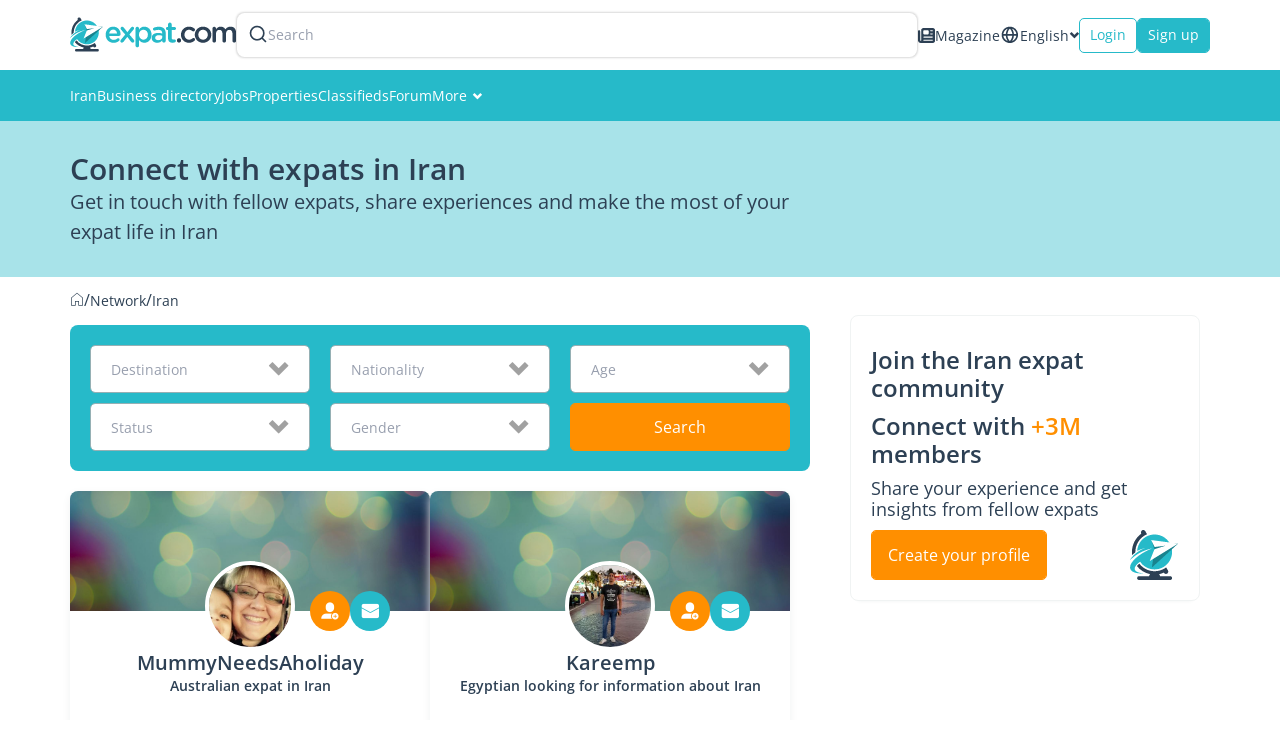

--- FILE ---
content_type: text/html; charset=UTF-8
request_url: https://www.expat.com/en/network/middle-east/iran/
body_size: 19753
content:
<!DOCTYPE html>
<html class="no-js" xmlns="http://www.w3.org/1999/xhtml" xml:lang="en" lang="en" dir="ltr">
<head>
    <meta charset="UTF-8">
    <!-- Base Url for  -->
        <title>The Iran expat social network: meet the expat community</title>
<meta property="og:title" content="The Iran expat social network: meet the expat community"/>
<meta name="description" content="Meet expats in Iran: connect, share and exchange experiences with fellow expats and soon to be expats in Iran, and navigate the expat lifestyle with ease." />
<meta property="og:description" content="Meet expats in Iran: connect, share and exchange experiences with fellow expats and soon to be expats in Iran, and navigate the expat lifestyle with ease."/>
<meta name="robots" content="max-snippet:-1, max-image-preview:large, max-video-preview:-1" />
<link rel="canonical" href="https://www.expat.com/en/network/middle-east/iran/"/>
<meta property="og:url" content="https://www.expat.com/en/network/middle-east/iran/"/>
<meta property="og:image" content="https://www.expat.com/images/logo/expat-com-logo-alt-og-2x.png"/>
<link rel="alternate" type="text/html" hreflang="en" href="https://www.expat.com/en/network/middle-east/iran/"/>
<link rel="alternate" type="text/html" hreflang="es" href="https://www.expat.com/es/red/medio-oriente/iran/"/>
<link rel="alternate" type="text/html" hreflang="fr" href="https://www.expat.com/fr/reseau/moyen-orient/iran/"/>
<link rel="alternate" type="text/html" hreflang="it" href="https://www.expat.com/it/network/medio-oriente/iran/"/>

    <meta http-equiv="X-UA-Compatible" content="IE=edge">
    <meta name="viewport" content="width=device-width, initial-scale=1, maximum-scale=1, user-scalable=0"/>
    <link rel="manifest" crossorigin="use-credentials" href="https://www.expat.com/manifest.json">
    <meta property="og:site_name" content="Expat.com"/>
    <meta property="og:type" content="website"/>
    <link rel="shortcut icon" type="image/x-icon" href="https://www.expat.com/images/favico/favicon.ico"/>
    <link rel="icon" type="image/png" href="https://www.expat.com/images/favico/favicon.png"/>
    <link rel="apple-touch-icon" sizes="57x57"
          href="https://www.expat.com/images/favico/apple-icon-57x57.png"/>
    <link rel="apple-touch-icon" sizes="60x60"
          href="https://www.expat.com/images/favico/apple-icon-60x60.png"/>
    <link rel="apple-touch-icon" sizes="72x72"
          href="https://www.expat.com/images/favico/apple-icon-72x72.png"/>
    <link rel="apple-touch-icon" sizes="76x76"
          href="https://www.expat.com/images/favico/apple-icon-76x76.png"/>
    <link rel="apple-touch-icon" sizes="114x114"
          href="https://www.expat.com/images/favico/apple-icon-114x114.png"/>
    <link rel="apple-touch-icon" sizes="120x120"
          href="https://www.expat.com/images/favico/apple-icon-120x120.png"/>
    <link rel="apple-touch-icon" sizes="144x144"
          href="https://www.expat.com/images/favico/apple-icon-144x144.png"/>
    <link rel="apple-touch-icon" sizes="152x152"
          href="https://www.expat.com/images/favico/apple-icon-152x152.png"/>
    <link rel="apple-touch-icon" sizes="180x180"
          href="https://www.expat.com/images/favico/apple-icon-180x180.png"/>
    <link rel="icon" type="image/png" sizes="192x192"
          href="https://www.expat.com/images/favico/android-icon-192x192.png"/>
    <link rel="icon" type="image/png" sizes="32x32"
          href="https://www.expat.com/images/favico/favicon-32x32.png"/>
    <link rel="icon" type="image/png" sizes="96x96"
          href="https://www.expat.com/images/favico/favicon-96x96.png"/>
    <link rel="icon" type="image/png" sizes="16x16"
          href="https://www.expat.com/images/favico/favicon-16x16.png"/>
    <meta name="msapplication-TileColor" content="#ffffff"/>
    <meta name="msapplication-TileImage" content="https://www.expat.com/images/favico/ms-icon-144x144.png"/>

    <!-- Preload only critical fonts -->
    <link rel="preload" href="https://www.expat.com/v8/resources/fonts/OpenSans-Regular.woff2" as="font" type="font/woff2" crossorigin>
    <link rel="preload" href="https://www.expat.com/v8/resources/fonts/OpenSans-SemiBold.woff2" as="font" type="font/woff2" crossorigin>

    <style>
        @font-face {
            font-family: 'Open Sans';
            font-style: normal;
            font-weight: 400;
            src: url("/v8/resources/fonts/OpenSans-Regular.woff2");
            font-display:swap;
        }
        @font-face {
            font-family: 'Open Sans';
            font-style: normal;
            font-weight: 600;
            src: url("/v8/resources/fonts/OpenSans-SemiBold.woff2");
            font-display:swap;
        }
    </style>

    <link rel="preconnect" href="https://www.googletagmanager.com/gtm.js?id='+i+dl+'&gtm_auth=KNrXb5BtD-MAa9QcrbG4WQ&gtm_preview=env-1&gtm_cookies_win=x">

    <!-- ./Data Structure -->
            <script type="application/ld+json">
        {"@context":"https:\/\/schema.org","@type":"Organization","url":"https:\/\/www.expat.com\/","logo":"https:\/\/www.expat.com\/images\/logo\/expat-logo-small.svg","name":"Expat.com","alternateName":"Expat Blog limitee","sameAs":["https:\/\/www.facebook.com\/expat.blog","https:\/\/x.com\/expat_blog","https:\/\/www.linkedin.com\/company\/expat-com","https:\/\/www.google.com\/maps\/place\/Expat.com\/@-20.1694046,57.5045521,1112m\/data=!3m2!1e3!4b1!4m6!3m5!1s0x217c5103797dd73b:0xda5703ac71afbd71!8m2!3d-20.1694046!4d57.507127!16s%2Fg%2F11g2_6z_kf","https:\/\/www.instagram.com\/expat_com\/","https:\/\/www.youtube.com\/@Expatcom-gd3tu"],"address":{"@type":"PostalAddress","streetAddress":"17 VISHNU KCHETRA STREET","addressLocality":"Port Louis","postalCode":"11411","addressCountry":"MU"},"contactPoint":{"@type":"ContactPoint","email":"contact@expat.com","telephone":"+230 213 4982"},"numberOfEmployees":{"@type":"QuantitativeValue","minValue":10,"maxValue":50},"foundingDate":"2005","founder":{"@type":"Person","name":"Julien Faliu","url":"https:\/\/www.expat.com\/en\/profile\/2-julien.html"},"brand":{"@type":"Brand","slogan":"Supporting expats for free since 2005"}}
    </script>
        <!-- ./Data Structure-->

    <!-- DataLayer -->
    <script>
        var dataLayer = [{
            'country': 'Iran',
            'countryId': '72',
            'region': '',
            'regionId': '0',
            'lang': 'en',
            'langId': '0',
            'logged': 'No',
            'section': 'network',
            'content_status': '100',
            'dynx_itemid': '-2',
            'dynx_pagetype': '0',
            'dest': 'Iran',
            'dest2': 'in Iran',
            'dest3': 'Iran',
            'dest4': 'middle-east/iran/',
            'path': '/en/network/middle-east/iran/',
            'xp': '-2',
                        'dieth': '0',
            'sponsored': '',
            'forumId': '411',
            'forumPosted': '',
            'buid': '1',
            'ntfpSce': '74'
        }];
    </script>
    <!-- End DataLayer -->
            <script>
            document.addEventListener('DOMContentLoaded', function() {
                var script = document.createElement('script');
                script.src = "https://apis.google.com/js/platform.js?onload=onLoadGoogleCallback";
                script.defer = true;
                document.body.appendChild(script);
            });
        </script>
        <!-- Google Tag Manager -->
    <script>
        window.addEventListener('load', function() {
            (function(w,d,s,l,i){
                w[l]=w[l]||[];
                w[l].push({'gtm.start': new Date().getTime(),event:'gtm.js'});
                var f=d.getElementsByTagName(s)[0],
                    j=d.createElement(s), dl=l!='dataLayer'?'&l='+l:'';
                j.async=true;
                j.src='https://www.googletagmanager.com/gtm.js?id='+i+dl+'&gtm_auth=KNrXb5BtD-MAa9QcrbG4WQ&gtm_preview=env-1&gtm_cookies_win=x';
                f.parentNode.insertBefore(j,f);
            })(window,document,'script','dataLayer','GTM-TM58DZK');
        });
    </script>
    <!-- Load non-essential fonts dynamically -->
    <script>
        function loadFont(href) {
            var link = document.createElement('link');
            link.href = href;
            link.as = 'font'
            link.type = 'font/woff2'
            document.head.appendChild(link);
        }
        // Non-essential fonts (icon fonts)
        loadFont('https://www.expat.com/v8/resources/fonts/nucleo/nc-outline.woff2');
        loadFont('https://www.expat.com/v8/resources/fonts/nucleo/nc-glyph.woff2');
        loadFont('https://www.expat.com/v8/resources/fonts/fontello/fontello.woff2');
    </script>

    <!-- Preload and load fonts.css with fallback for no-JS -->
    <link rel="preload" href="https://www.expat.com/v8/resources/css/fonts.css" as="style" onload="this.rel='stylesheet'">
    <noscript><link rel="stylesheet" href="https://www.expat.com/v8/resources/css/fonts.css"></noscript>

    <!-- End Google Tag Manager -->
        <style>
        @media screen and (max-width:991px) and (max-width:767px){.expat-footer--container--bottom--block--copyright span{font-size:16px;font-size:calc(size/16*1rem)}}html{scroll-behavior:smooth}body{width:100%;height:100%;min-height:100vh;overflow:hidden;overflow-y:auto}.expat-layout,body{background:#fff!important}.generic-button{display:flex;justify-content:center;align-items:center;gap:10px;width:-moz-max-content;width:max-content}.generic-button--medium{padding:8px 16px}.generic-button--contained{background-color:#26bac9;border:1px solid #26bac9;color:#fff}.generic-button--outlined{color:#26bac9;border:1px solid #26bac9;background:#fff}.generic-button--rounded{border-radius:5px;background-clip:padding-box}.expat-menu{width:100%;height:auto;background-color:var(--12e60913);color:#fff}.expat-menu--container{display:flex;align-items:center;gap:30px}.expat-menu--container--item{position:relative}.expat-menu--container--item .svg-icon{margin-left:5px;font-size:10px;font-size:calc(size/16*1rem)}.expat-menu--container--item:before{content:"";z-index:1;position:absolute;left:51%;right:51%;bottom:0;height:4px;background:var(--03497218)}.expat-menu--container--item.active:before{left:0;right:0;z-index:0}.expat-menu--container--item--link{display:flex;align-items:center;gap:5px;color:var(--03497218);text-align:center;line-height:1.42857;padding:16px 0;font-size:14px;font-size:calc(size/16*1rem)}.expat-menu--container--item--submenu{position:absolute;left:-10px;top:100%;width:240px;max-height:0;z-index:999;overflow:hidden}.expat-menu--container--item--submenu--list{background-color:#f0f3f3;box-shadow:0 2px 5px #55555580}.expat-menu--container--item--submenu--list--item--link{display:block;color:#2d4054;font-size:14px;font-size:calc(size/16*1rem);padding:15px 20px}.default-dropdown{position:relative;width:-moz-fit-content;width:fit-content}.default-dropdown--active{display:flex;align-items:center;gap:6px;color:#5a6161}.default-dropdown--active--icon{font-size:10px;font-size:calc(size/16*1rem)}.switch-lang .nc-icon-glyph.md{font-size:10px}.switch-lang .default-dropdown--active{gap:6px;color:#2d4054}.switch-lang--icon{height:20px}.switch-lang--active{line-height:1.4;font-size:14px;font-size:calc(size/16*1rem)}.search-header-mobile{color:#2d4054;padding:0 0 0 5px}.search-header-form{width:100%}@media screen and (max-width:767px){.search-header-form{width:auto;padding:15px 5px}}.search-header-form--label{box-sizing:content-box;background-color:#fff;display:flex;align-items:center;gap:15px;border:2px solid transparent;height:32px;padding:5px 10px;border-radius:8px;background-clip:padding-box;box-shadow:0 0 2px #00000026}.search-header-form--label--search{color:#2d4054}.search-header-form--label--search svg{width:20px}.search-header-form--label--input{color:#989fae;font-size:14px;font-size:calc(size/16*1rem)}.expat-header{width:100%;display:flex;flex-direction:column;z-index:999;background-color:#fff}@media screen and (max-width:1199px){.expat-header{position:fixed;top:0;left:0;box-shadow:0 0 5px #55555580}}.expat-header--top{display:flex;justify-content:space-between;align-items:center;gap:30px;box-sizing:border-box;padding:12px 15px}@media screen and (min-width:992px) and (max-width:1199px){.expat-header--top{height:64px}}@media screen and (min-width:768px) and (max-width:991px){.expat-header--top{height:64px}}@media screen and (max-width:767px){.expat-header--top{gap:0;height:50px}}@media screen and (min-width:1200px){.expat-header--top{width:1170px;margin:auto}}.expat-header--top--left{flex:1;display:flex;align-items:center;gap:30px;position:relative}@media screen and (max-width:1199px){.expat-header--top--left{padding-left:50px}}@media screen and (max-width:767px){.expat-header--top--left{padding-left:40px}}.expat-header--top--left--burger{position:fixed;top:0;left:0;height:64px;background-color:#f0f3f3;text-align:center;box-sizing:border-box;padding:12px;margin:0}@media screen and (max-width:767px){.expat-header--top--left--burger{height:50px;padding:5px 7px}}@media screen and (min-width:1200px){.expat-header--top--left--burger{display:none}}.expat-header--top--left--burger--icon{display:block;height:16px;width:20px;margin:0 auto}.expat-header--top--left--burger--icon--line{display:block;border-top:2px solid #2d4054;width:20px;margin-top:5px}.expat-header--top--left--burger--menu{display:block;padding-top:7px;text-transform:uppercase;font-size:11px;font-size:calc(size/16*1rem)}.expat-header--top--left--logo{width:166px;height:35px}.expat-header--top--left--logo-mobile{width:90%;height:35px}@media screen and (min-width:768px){.expat-header--top--left--logo-mobile{display:none}}@media screen and (max-width:767px){.expat-header--top--left--logo{display:none}.expat-header--top--left .search-header-form{display:none}}.expat-header--top--left .search-header-mobile{display:none}.expat-header--top--right{display:flex;align-items:center;gap:15px}@media screen and (max-width:767px){.expat-header--top--right{gap:5px}}.expat-header--top--right--mag{display:flex;align-items:center;gap:6px;color:#2d4054;line-height:1.4}@media screen and (max-width:767px){.expat-header--top--right--mag{display:none}}.expat-header--top--right--mag svg,.expat-header--top--right--mag--icon{width:17px;height:17px}.expat-header--top--right--button{height:35px;padding:0 10px;font-size:14px;font-size:calc(size/16*1rem)}@media screen and (max-width:478px){.expat-header--top--right--button{font-size:12px;font-size:calc(size/16*1rem)}}.expat-header--top--right .search-header-form{display:none}.expat-header--top--right .search-header-mobile{display:block}.expat-header--bottom{background-color:#26bac9}@media screen and (max-width:1199px){.expat-header--bottom{display:none}}.expat-header--bottom--content{display:flex;align-items:center;gap:18px;box-sizing:border-box;padding:0 15px}@media screen and (min-width:1200px){.expat-header--bottom--content{width:1170px;margin:auto}}.expat-footer{position:static;bottom:0;left:0;width:100%;color:#fff;background-color:#384d62;padding:50px 0}@media screen and (max-width:767px){.expat-footer{padding:60px 0;font-size:16px;font-size:calc(size/16*1rem)}}.expat-footer--container{display:flex;flex-direction:column;gap:30px;box-sizing:border-box;margin:auto;padding:0 15px}@media screen and (min-width:768px){.expat-header--top--right .search-header-mobile{display:none}.expat-footer--container{width:750px}}@media screen and (min-width:992px){.expat-footer--container{width:970px}}@media screen and (min-width:1200px){.expat-footer--container{width:1170px}}.expat-footer--container--top{width:100%;display:flex;gap:15px}@media screen and (max-width:767px){.expat-footer--container--top{flex-direction:column}.expat-footer--container--top--block{text-align:center}.expat-footer--container--top--block:not(:first-child){padding:50px 0 0;border-top:1px solid #2d4054}}.expat-footer--container--top--block{position:relative;display:flex;flex-direction:column;justify-content:start;gap:30px;width:100%}@media screen and (min-width:768px){.expat-footer--container--top--block,.expat-footer--container--top--block:first-child{width:25%}.expat-footer--container--top--block:last-child{width:25%}}.expat-footer--container--top--block:not(:last-child):after{content:"";display:block;height:calc(100% - 45px);width:1px;position:absolute;right:0;bottom:0;border-right:1px solid #2d4054}.expat-footer--container--top--block--title{text-transform:uppercase;font-weight:600}.expat-footer--container--top--block--social-network{display:flex;align-items:center;gap:20px}@media screen and (max-width:767px){.expat-footer--container--top--block:not(:last-child):after{content:none}.expat-footer--container--top--block--title{font-size:18px;font-size:calc(size/16*1rem)}.expat-footer--container--top--block--social-network{justify-content:center}.expat-footer--container--top--block--links{max-height:0;overflow:hidden}}.expat-footer--container--top--block--social-network--item{display:block}.expat-footer--container--top--block--social-network--item--picto{width:auto;height:25px}.expat-footer--container--top--block--links{display:flex;flex-direction:column;gap:15px}@media screen and (min-width:478px) and (max-width:767px){.expat-footer--container--top--block--links.links-0{flex-direction:row;flex-wrap:wrap;-moz-column-gap:0;column-gap:0}}.expat-footer--container--top--block--links.links-0 li{width:50%}@media screen and (max-width:478px){.expat-footer--container--top--block--links.links-0 li{width:100%}}@media screen and (max-width:767px){.expat-footer--container--top--block--links.active{max-height:500px}.expat-footer--container--top--block--links.links-1{flex-direction:row;flex-wrap:wrap;-moz-column-gap:0;column-gap:0}.expat-footer--container--top--block--links.links-1 li{width:50%}}@media screen and (max-width:478px){.expat-footer--container--top--block--links.links-1 li{width:100%}}.expat-footer--container--top--block--links--item{color:#fff;font-size:14px;font-size:calc(size/16*1rem)}@media screen and (max-width:767px){.expat-footer--container--top--block--links--item{display:inline-block;padding:15px 0;font-size:16px;font-size:calc(size/16*1rem)}}.expat-footer--container--top--block--toggle{display:none;position:relative}@media screen and (max-width:767px){.expat-footer--container--top--block--toggle{display:block}}.expat-footer--container--top--block--toggle .arrow-icon{width:40px;height:40px;line-height:40px;position:absolute;left:50%;bottom:-35px;background-color:#2d4054;z-index:5;transform:translate(-50%);border-radius:50%;background-clip:padding-box}.expat-footer--container--top--block--toggle .arrow-icon.active{rotate:180deg;transform:translate(50%)}.expat-footer--container--bottom{display:flex;align-items:flex-end;justify-content:space-between;border-top:1px solid #2d4054;padding:30px 0 0}@media screen and (max-width:767px){.expat-footer--container--bottom{flex-direction:column-reverse;gap:30px;align-items:center}}.expat-footer--container--bottom--slogan{color:#fff;font-size:16px;margin-top:4px;line-height:1}.expat-footer--container--bottom--link-logo{display:flex;flex-direction:column;justify-content:flex-end;width:auto}@media screen and (max-width:767px){.expat-footer--container--bottom--link-logo{width:100%;border-top:1px solid #2d4054;text-align:center;display:block}.expat-footer--container--bottom--link-logo--logo{margin:30px auto 0}}.expat-footer--container--bottom--link-logo--logo{width:132px}@media screen and (max-width:991px){.expat-footer--container--bottom--link-logo--logo{width:206px}}.expat-footer--container--bottom--block{width:auto}.expat-footer--container--bottom--block--copyright{display:flex;align-items:flex-end;gap:5px;line-height:1}@media screen and (max-width:991px){.expat-footer--container--bottom--block--copyright{flex-wrap:wrap;justify-content:end;text-align:end;row-gap:0}.expat-footer--container--bottom--block--copyright span{width:100%}.expat-footer--container--bottom--block--copyright span:after{content:none}}.expat-footer--container--bottom--block--copyright--link{color:#fff}.expat-footer--container--bottom--block--copyright--link:not(:last-child):after{display:inline-block;content:"-";padding-left:5px}@media screen and (max-width:1199px){.expat-layout{padding:64px 0 0}}:root{--btn-bg:#3498db}a,body,button,footer,h3,h6,header,html,i,img,li,main,nav,p,small,span,ul{margin:0;padding:0;border:0;font-size:100%;font:inherit;vertical-align:baseline}footer,header,main,nav{display:block}@media screen and (max-width:767px){.expat-footer--container--bottom--block{width:100%}.expat-footer--container--bottom--block--copyright{flex-direction:column;justify-content:center;align-items:center;text-align:center;gap:10px}.expat-footer--container--bottom--block--copyright--link{font-size:16px;font-size:calc(size/16*1rem)}.expat-footer--container--bottom--block--copyright--link:not(:last-child):after{content:none}.expat-layout{padding:50px 0 0}.hidden-xs{display:none;visibility:hidden}}@media screen and (max-width:991px){.expat-popup__image{grid-area:img;max-width:100px;height:56px}.expat-popup__content>div{grid-area:text;padding:0 20px;min-width:0}.expat-popup__cta{grid-area:cta;display:flex;justify-content:center}}a,body,button,h3,li,p,span,ul{margin:0;padding:0;border:0;font-size:100%;font:inherit;vertical-align:baseline}body{line-height:1}ul{list-style:none}a{text-decoration:none}body{font-family:Open Sans,sans-serif;color:#5a6161}p{font-size:14px;font-size:calc(size/16*1rem);line-height:1.6}h3{font-size:20px;font-size:calc(size/16*1rem)}a{font-size:14px;font-size:calc(size/16*1rem);color:#26bac9}h3{line-height:25px;line-height:1.5625rem}*{box-sizing:border-box}
    </style>
    </head>
<body>
<!-- Google Tag Manager (noscript) -->
<noscript>
    <iframe src="https://www.googletagmanager.com/ns.html?id=GTM-TM58DZK&gtm_auth=KNrXb5BtD-MAa9QcrbG4WQ&gtm_preview=env-1&gtm_cookies_win=x"
            height="0" width="0" style="display:none;visibility:hidden"></iframe>
</noscript>
<!-- End Google Tag Manager (noscript) -->
        <div id="app">
        <!--[--><header class="expat-header" baseurl="https://www.expat.com/"><div class="expat-header--top"><div class="expat-header--top--left"><div class="expat-header--top--left--burger"><small class="expat-header--top--left--burger--icon"><i class="expat-header--top--left--burger--icon--line"></i><i class="expat-header--top--left--burger--icon--line"></i><i class="expat-header--top--left--burger--icon--line"></i></small><span class="expat-header--top--left--burger--menu">Menu</span></div><a href="https://www.expat.com/"><img src="/v8-network-assets/logo/default.svg" alt="Expat.com" width="166" height="35" class="expat-header--top--left--logo"><img src="/v8-network-assets/logo/without-picto.svg" alt="Expat.com" width="166" height="35" class="expat-header--top--left--logo-mobile"></a><!--[--><div class="search-header-mobile"><i class="icon-search"></i></div><div class="search-header-form"><div class="search-header-form--label"><i class="search-header-form--label--search"></i><div class="search-header-form--label--input">Search</div></div></div><!--teleport start--><!--teleport end--><!--]--></div><div class="expat-header--top--right"><a href="/en/expat-mag/" class="expat-header--top--right--mag"><i class="expat-header--top--right--mag--icon"></i> Magazine</a><div class="default-dropdown switch-lang hidden-xs"><div class="default-dropdown--active"><!--[--><i class="switch-lang--icon"></i><span class="switch-lang--active">English</span><!--]--><i class="nc-icon-glyph md arrows-1_bold-down default-dropdown--active--icon"></i></div><!----></div><!--[--><button type="button" class="generic-button generic-button--rounded generic-button--medium generic-button--outlined primary expat-header--top--right--button login"><!----> Login <!----></button><button type="button" class="generic-button generic-button--rounded generic-button--medium generic-button--contained primary expat-header--top--right--button"><!----> Sign up <!----></button><!--]--><!--[--><div class="search-header-mobile"><i class="icon-search"></i></div><div class="search-header-form"><div class="search-header-form--label"><i class="search-header-form--label--search"></i><div class="search-header-form--label--input">Search</div></div></div><!--teleport start--><!--teleport end--><!--]--></div></div><div class="expat-header--bottom"><div class="expat-header--bottom--content"><nav class="expat-menu"><ul class="expat-menu--container"><!--[--><!--[--><li class="expat-menu--container--item"><a class="expat-menu--container--item--link" href="https://www.expat.com/en/guide/middle-east/iran/">Iran</a></li><!--]--><!--[--><li class="expat-menu--container--item"><a class="expat-menu--container--item--link" href="https://www.expat.com/en/business/middle-east/iran/">Business directory</a></li><!--]--><!--[--><li class="expat-menu--container--item"><a class="expat-menu--container--item--link" href="https://www.expat.com/en/jobs/middle-east/iran/">Jobs</a></li><!--]--><!--[--><li class="expat-menu--container--item"><a class="expat-menu--container--item--link" href="https://www.expat.com/en/housing/middle-east/iran/">Properties</a></li><!--]--><!--[--><li class="expat-menu--container--item"><a class="expat-menu--container--item--link" href="https://www.expat.com/en/classifieds/middle-east/iran/">Classifieds</a></li><!--]--><!--[--><li class="expat-menu--container--item"><a class="expat-menu--container--item--link" href="https://www.expat.com/en/forum/middle-east/iran/">Forum</a></li><!--]--><!--[--><li class="expat-menu--container--item"><span class="expat-menu--container--item--link">More <i class="svg-icon nc-icon-glyph md arrows-1_bold-down"></i></span><div class="expat-menu--container--item--submenu"><ul class="expat-menu--container--item--submenu--list"><!--[--><li class="expat-menu--container--item--submenu--list--item"><a class="expat-menu--container--item--submenu--list--item--link" href="/en/events/middle-east/iran/">Events</a></li><li class="expat-menu--container--item--submenu--list--item"><a class="expat-menu--container--item--submenu--list--item--link" href="/en/network/">Members</a></li><li class="expat-menu--container--item--submenu--list--item"><a class="expat-menu--container--item--submenu--list--item--link" href="https://www.expat.com/en/pictures/middle-east/iran/">Pictures</a></li><!--]--></ul></div></li><!--]--><!--]--></ul></nav></div></div><!----><!----><!----><!----></header><main class="expat-layout"><!--[--><!----><!----><!--[--><section class="default-banner"><div class="default-banner--content"><div class="default-banner--content--left"><h1 class="default-banner--content--left--title">Connect with expats in Iran</h1><p class="default-banner--content--left--description">Get in touch with fellow expats, share experiences and make the most of your expat life in Iran</p><!----><!----><!--[--><!--]--></div><!----><!----><!----></div></section><div class="container"><!--[--><div class="section-wrapper"><nav class="breabcrumb-container mt-medium pb-tiny"><ol itemscope itemtype="https://schema.org/BreadcrumbList" class="breabcrumb-container--list"><!--[--><!--[--><li itemprop="itemListElement" itemscope itemtype="https://schema.org/ListItem"><a href="https://www.expat.com" class="breabcrumb-container--list--link" itemprop="item"><i class="nc-icon-outline ui-1_home-simple"></i><span itemprop="name" style="display:none;">home</span></a><meta itemprop="position" content="1"></li><li>/</li><!--]--><!--[--><li itemprop="itemListElement" itemscope itemtype="https://schema.org/ListItem"><a href="https://www.expat.com/en/network/" class="breabcrumb-container--list--link" itemprop="item"><span itemprop="name">Network</span></a><meta itemprop="position" content="2"></li><li>/</li><!--]--><!--[--><li itemprop="itemListElement" itemscope itemtype="https://schema.org/ListItem"><a href="https://www.expat.com/en/network/middle-east/iran/" class="breabcrumb-container--list--link" itemprop="item"><span itemprop="name">Iran</span></a><meta itemprop="position" content="3"></li><!----><!--]--><!--]--></ol></nav><div class="swap-column"><div class="layout-grid--container grid-xs spacing-15" style="--xs:12;--sm:12;--md:12;--lg:12;--rowSpan:1;"><!--[--><div class="layout-grid--item grid-xs spacing-0" style="--xs:12;--sm:12;--md:8;--lg:8;--rowSpan:1;"><!--[--><!--[--><div class="member-filter"><div class="filter-grid"><!--[--><div class="filter-item"><div id="Destination" class="select-input"><div class="select-input--result"><label class="select-input--result__label">Destination</label><!----><!----></div><div class="select-input--container" style="display:none;"><ul class="select-input--container--dropdown"><li class="select-input--container--dropdown--search"><input class="select-input--container--dropdown--search__input" type="text" value></li><!--[--><!--[--><li class="select-input--container--dropdown--item">Tehran</li><!--]--><!--]--><!----></ul></div><div class="select-input--arrow"><i class="nc-icon-glyph lg arrows-1_bold-down"></i></div><!----></div></div><div class="filter-item"><div id="Nationality" class="select-input"><div class="select-input--result"><label class="select-input--result__label">Nationality</label><!----><!----></div><div class="select-input--container" style="display:none;"><ul class="select-input--container--dropdown"><li class="select-input--container--dropdown--search"><input class="select-input--container--dropdown--search__input" type="text" value></li><!--[--><!--[--><li class="select-input--container--dropdown--item">Afghan</li><!--]--><!--[--><li class="select-input--container--dropdown--item">Albanian</li><!--]--><!--[--><li class="select-input--container--dropdown--item">Algerian</li><!--]--><!--[--><li class="select-input--container--dropdown--item">American</li><!--]--><!--[--><li class="select-input--container--dropdown--item">Andorran</li><!--]--><!--[--><li class="select-input--container--dropdown--item">Angolan</li><!--]--><!--[--><li class="select-input--container--dropdown--item">Anguillian</li><!--]--><!--[--><li class="select-input--container--dropdown--item">Antiguan</li><!--]--><!--[--><li class="select-input--container--dropdown--item">Argentine</li><!--]--><!--[--><li class="select-input--container--dropdown--item">Armenian</li><!--]--><!--[--><li class="select-input--container--dropdown--item">Aruban</li><!--]--><!--[--><li class="select-input--container--dropdown--item">Australian</li><!--]--><!--[--><li class="select-input--container--dropdown--item">Austrian</li><!--]--><!--[--><li class="select-input--container--dropdown--item">Azerbaijani</li><!--]--><!--[--><li class="select-input--container--dropdown--item">Bahamian</li><!--]--><!--[--><li class="select-input--container--dropdown--item">Bahraini</li><!--]--><!--[--><li class="select-input--container--dropdown--item">Bangladeshi</li><!--]--><!--[--><li class="select-input--container--dropdown--item">Barbadian</li><!--]--><!--[--><li class="select-input--container--dropdown--item">Batswana</li><!--]--><!--[--><li class="select-input--container--dropdown--item">Belarusian</li><!--]--><!--[--><li class="select-input--container--dropdown--item">Belgian</li><!--]--><!--[--><li class="select-input--container--dropdown--item">Belizean</li><!--]--><!--[--><li class="select-input--container--dropdown--item">Beninese</li><!--]--><!--[--><li class="select-input--container--dropdown--item">Bermudian</li><!--]--><!--[--><li class="select-input--container--dropdown--item">Bhutanese</li><!--]--><!--[--><li class="select-input--container--dropdown--item">Bolivian</li><!--]--><!--[--><li class="select-input--container--dropdown--item">Bosnian</li><!--]--><!--[--><li class="select-input--container--dropdown--item">Brazilian</li><!--]--><!--[--><li class="select-input--container--dropdown--item">British Virgin Islander</li><!--]--><!--[--><li class="select-input--container--dropdown--item">Bruneian</li><!--]--><!--[--><li class="select-input--container--dropdown--item">Bulgarian</li><!--]--><!--[--><li class="select-input--container--dropdown--item">Burkinabe</li><!--]--><!--[--><li class="select-input--container--dropdown--item">Burmese</li><!--]--><!--[--><li class="select-input--container--dropdown--item">Burundian</li><!--]--><!--[--><li class="select-input--container--dropdown--item">Cambodian</li><!--]--><!--[--><li class="select-input--container--dropdown--item">Cameronian</li><!--]--><!--[--><li class="select-input--container--dropdown--item">Canadian</li><!--]--><!--[--><li class="select-input--container--dropdown--item">Cape Verdean</li><!--]--><!--[--><li class="select-input--container--dropdown--item">Caymanian</li><!--]--><!--[--><li class="select-input--container--dropdown--item">Central African</li><!--]--><!--[--><li class="select-input--container--dropdown--item">Chadian</li><!--]--><!--[--><li class="select-input--container--dropdown--item">Chilean</li><!--]--><!--[--><li class="select-input--container--dropdown--item">Chinese</li><!--]--><!--[--><li class="select-input--container--dropdown--item">Colombian</li><!--]--><!--[--><li class="select-input--container--dropdown--item">Comorian</li><!--]--><!--[--><li class="select-input--container--dropdown--item">Congolese</li><!--]--><!--[--><li class="select-input--container--dropdown--item">Congolese</li><!--]--><!--[--><li class="select-input--container--dropdown--item">Cook Islander</li><!--]--><!--[--><li class="select-input--container--dropdown--item">Costa Rican</li><!--]--><!--[--><li class="select-input--container--dropdown--item">Croatian</li><!--]--><!--[--><li class="select-input--container--dropdown--item">Cuban</li><!--]--><!--[--><li class="select-input--container--dropdown--item">Cypriot</li><!--]--><!--[--><li class="select-input--container--dropdown--item">Czech</li><!--]--><!--[--><li class="select-input--container--dropdown--item">Danish</li><!--]--><!--[--><li class="select-input--container--dropdown--item">Djiboutian</li><!--]--><!--[--><li class="select-input--container--dropdown--item">Dominican</li><!--]--><!--[--><li class="select-input--container--dropdown--item">Dominican</li><!--]--><!--[--><li class="select-input--container--dropdown--item">Dutch</li><!--]--><!--[--><li class="select-input--container--dropdown--item">East Timorese</li><!--]--><!--[--><li class="select-input--container--dropdown--item">Ecuadorian</li><!--]--><!--[--><li class="select-input--container--dropdown--item">Egyptian</li><!--]--><!--[--><li class="select-input--container--dropdown--item">Emirati</li><!--]--><!--[--><li class="select-input--container--dropdown--item">English</li><!--]--><!--[--><li class="select-input--container--dropdown--item">Equatorial Guinean</li><!--]--><!--[--><li class="select-input--container--dropdown--item">Eritrean</li><!--]--><!--[--><li class="select-input--container--dropdown--item">Estonian</li><!--]--><!--[--><li class="select-input--container--dropdown--item">Ethiopian</li><!--]--><!--[--><li class="select-input--container--dropdown--item">Faroese</li><!--]--><!--[--><li class="select-input--container--dropdown--item">Fijian</li><!--]--><!--[--><li class="select-input--container--dropdown--item">Filipino</li><!--]--><!--[--><li class="select-input--container--dropdown--item">Finnish</li><!--]--><!--[--><li class="select-input--container--dropdown--item">French</li><!--]--><!--[--><li class="select-input--container--dropdown--item">French Guianese</li><!--]--><!--[--><li class="select-input--container--dropdown--item">French Polynesian</li><!--]--><!--[--><li class="select-input--container--dropdown--item">Gabonese</li><!--]--><!--[--><li class="select-input--container--dropdown--item">Gambian</li><!--]--><!--[--><li class="select-input--container--dropdown--item">Georgian</li><!--]--><!--[--><li class="select-input--container--dropdown--item">German</li><!--]--><!--[--><li class="select-input--container--dropdown--item">Ghanaian</li><!--]--><!--[--><li class="select-input--container--dropdown--item">Gibraltarian</li><!--]--><!--[--><li class="select-input--container--dropdown--item">Greek</li><!--]--><!--[--><li class="select-input--container--dropdown--item">Grenadian</li><!--]--><!--[--><li class="select-input--container--dropdown--item">Guadeloupean</li><!--]--><!--[--><li class="select-input--container--dropdown--item">Guatemalan</li><!--]--><!--[--><li class="select-input--container--dropdown--item">Guinean</li><!--]--><!--[--><li class="select-input--container--dropdown--item">Guinean</li><!--]--><!--[--><li class="select-input--container--dropdown--item">Guyanese</li><!--]--><!--[--><li class="select-input--container--dropdown--item">Haitian</li><!--]--><!--[--><li class="select-input--container--dropdown--item">Honduran</li><!--]--><!--[--><li class="select-input--container--dropdown--item">Hong Kongese</li><!--]--><!--[--><li class="select-input--container--dropdown--item">Hungarian</li><!--]--><!--[--><li class="select-input--container--dropdown--item">I Kiribati</li><!--]--><!--[--><li class="select-input--container--dropdown--item">Icelander</li><!--]--><!--[--><li class="select-input--container--dropdown--item">Indian</li><!--]--><!--[--><li class="select-input--container--dropdown--item">Indonesian</li><!--]--><!--[--><li class="select-input--container--dropdown--item">Iranian</li><!--]--><!--[--><li class="select-input--container--dropdown--item">Iraqi</li><!--]--><!--[--><li class="select-input--container--dropdown--item">Irish</li><!--]--><!--[--><li class="select-input--container--dropdown--item">Israeli</li><!--]--><!--[--><li class="select-input--container--dropdown--item">Italian</li><!--]--><!--[--><li class="select-input--container--dropdown--item">Ivorian</li><!--]--><!--[--><li class="select-input--container--dropdown--item">Jamaican</li><!--]--><!--[--><li class="select-input--container--dropdown--item">Japanese</li><!--]--><!--[--><li class="select-input--container--dropdown--item">Jordanian</li><!--]--><!--[--><li class="select-input--container--dropdown--item">Kazakhstani</li><!--]--><!--[--><li class="select-input--container--dropdown--item">Kenyan</li><!--]--><!--[--><li class="select-input--container--dropdown--item">Kittitian</li><!--]--><!--[--><li class="select-input--container--dropdown--item">Korean</li><!--]--><!--[--><li class="select-input--container--dropdown--item">Kosovar</li><!--]--><!--[--><li class="select-input--container--dropdown--item">Kuwaiti</li><!--]--><!--[--><li class="select-input--container--dropdown--item">Kyrgyz</li><!--]--><!--[--><li class="select-input--container--dropdown--item">Lao</li><!--]--><!--[--><li class="select-input--container--dropdown--item">Latvian</li><!--]--><!--[--><li class="select-input--container--dropdown--item">Lebanese</li><!--]--><!--[--><li class="select-input--container--dropdown--item">Liberian</li><!--]--><!--[--><li class="select-input--container--dropdown--item">Libyan</li><!--]--><!--[--><li class="select-input--container--dropdown--item">Liechtensteiner</li><!--]--><!--[--><li class="select-input--container--dropdown--item">Lithuanian</li><!--]--><!--[--><li class="select-input--container--dropdown--item">Luxembourger</li><!--]--><!--[--><li class="select-input--container--dropdown--item">Macanese</li><!--]--><!--[--><li class="select-input--container--dropdown--item">Macedonian</li><!--]--><!--[--><li class="select-input--container--dropdown--item">Mahoran</li><!--]--><!--[--><li class="select-input--container--dropdown--item">Malagasy</li><!--]--><!--[--><li class="select-input--container--dropdown--item">Malawian</li><!--]--><!--[--><li class="select-input--container--dropdown--item">Malaysian</li><!--]--><!--[--><li class="select-input--container--dropdown--item">Maldivian</li><!--]--><!--[--><li class="select-input--container--dropdown--item">Malian</li><!--]--><!--[--><li class="select-input--container--dropdown--item">Maltese</li><!--]--><!--[--><li class="select-input--container--dropdown--item">Marshallese</li><!--]--><!--[--><li class="select-input--container--dropdown--item">Martinican</li><!--]--><!--[--><li class="select-input--container--dropdown--item">Mauritanian</li><!--]--><!--[--><li class="select-input--container--dropdown--item">Mauritian</li><!--]--><!--[--><li class="select-input--container--dropdown--item">Mexican</li><!--]--><!--[--><li class="select-input--container--dropdown--item">Micronesian</li><!--]--><!--[--><li class="select-input--container--dropdown--item">Moldovan</li><!--]--><!--[--><li class="select-input--container--dropdown--item">Monacan</li><!--]--><!--[--><li class="select-input--container--dropdown--item">Mongolian</li><!--]--><!--[--><li class="select-input--container--dropdown--item">Montenegrin</li><!--]--><!--[--><li class="select-input--container--dropdown--item">Moroccan</li><!--]--><!--[--><li class="select-input--container--dropdown--item">Mosotho</li><!--]--><!--[--><li class="select-input--container--dropdown--item">Mozambican</li><!--]--><!--[--><li class="select-input--container--dropdown--item">Namibian</li><!--]--><!--[--><li class="select-input--container--dropdown--item">Nauruan</li><!--]--><!--[--><li class="select-input--container--dropdown--item">Nepalese</li><!--]--><!--[--><li class="select-input--container--dropdown--item">New Caledonian</li><!--]--><!--[--><li class="select-input--container--dropdown--item">New Zealander</li><!--]--><!--[--><li class="select-input--container--dropdown--item">Ni Vanuatu</li><!--]--><!--[--><li class="select-input--container--dropdown--item">Nicaraguan</li><!--]--><!--[--><li class="select-input--container--dropdown--item">Nigerian</li><!--]--><!--[--><li class="select-input--container--dropdown--item">Nigerien</li><!--]--><!--[--><li class="select-input--container--dropdown--item">North Korean</li><!--]--><!--[--><li class="select-input--container--dropdown--item">Northern Irish</li><!--]--><!--[--><li class="select-input--container--dropdown--item">Northern Marianan</li><!--]--><!--[--><li class="select-input--container--dropdown--item">Norwegian</li><!--]--><!--[--><li class="select-input--container--dropdown--item">Omani</li><!--]--><!--[--><li class="select-input--container--dropdown--item">Pakistani</li><!--]--><!--[--><li class="select-input--container--dropdown--item">Palauan</li><!--]--><!--[--><li class="select-input--container--dropdown--item">Palestinian</li><!--]--><!--[--><li class="select-input--container--dropdown--item">Panamanian</li><!--]--><!--[--><li class="select-input--container--dropdown--item">Papua New Guinean</li><!--]--><!--[--><li class="select-input--container--dropdown--item">Paraguayan</li><!--]--><!--[--><li class="select-input--container--dropdown--item">Peruvian</li><!--]--><!--[--><li class="select-input--container--dropdown--item">Polish</li><!--]--><!--[--><li class="select-input--container--dropdown--item">Portuguese</li><!--]--><!--[--><li class="select-input--container--dropdown--item">Puerto Rican</li><!--]--><!--[--><li class="select-input--container--dropdown--item">Qatari</li><!--]--><!--[--><li class="select-input--container--dropdown--item">Reunionese</li><!--]--><!--[--><li class="select-input--container--dropdown--item">Romanian</li><!--]--><!--[--><li class="select-input--container--dropdown--item">Russian</li><!--]--><!--[--><li class="select-input--container--dropdown--item">Rwandan</li><!--]--><!--[--><li class="select-input--container--dropdown--item">Saint Lucian</li><!--]--><!--[--><li class="select-input--container--dropdown--item">Saint-Pierrais Miquelonnais</li><!--]--><!--[--><li class="select-input--container--dropdown--item">Salvadoran</li><!--]--><!--[--><li class="select-input--container--dropdown--item">Samoan</li><!--]--><!--[--><li class="select-input--container--dropdown--item">Sao Tomean</li><!--]--><!--[--><li class="select-input--container--dropdown--item">Saudi</li><!--]--><!--[--><li class="select-input--container--dropdown--item">Scottish</li><!--]--><!--[--><li class="select-input--container--dropdown--item">Senegalese</li><!--]--><!--[--><li class="select-input--container--dropdown--item">Serbian</li><!--]--><!--[--><li class="select-input--container--dropdown--item">Seychellois</li><!--]--><!--[--><li class="select-input--container--dropdown--item">Sierra Leonan</li><!--]--><!--[--><li class="select-input--container--dropdown--item">Singaporean</li><!--]--><!--[--><li class="select-input--container--dropdown--item">Slovak</li><!--]--><!--[--><li class="select-input--container--dropdown--item">Slovenian</li><!--]--><!--[--><li class="select-input--container--dropdown--item">Solomon Islander</li><!--]--><!--[--><li class="select-input--container--dropdown--item">Somali</li><!--]--><!--[--><li class="select-input--container--dropdown--item">South African</li><!--]--><!--[--><li class="select-input--container--dropdown--item">South Sudanese</li><!--]--><!--[--><li class="select-input--container--dropdown--item">Spanish</li><!--]--><!--[--><li class="select-input--container--dropdown--item">Sri lankan</li><!--]--><!--[--><li class="select-input--container--dropdown--item">Sudanese</li><!--]--><!--[--><li class="select-input--container--dropdown--item">Surinamese</li><!--]--><!--[--><li class="select-input--container--dropdown--item">Swazi</li><!--]--><!--[--><li class="select-input--container--dropdown--item">Swedish</li><!--]--><!--[--><li class="select-input--container--dropdown--item">Swiss</li><!--]--><!--[--><li class="select-input--container--dropdown--item">Syrian</li><!--]--><!--[--><li class="select-input--container--dropdown--item">Taiwanese</li><!--]--><!--[--><li class="select-input--container--dropdown--item">Tajik</li><!--]--><!--[--><li class="select-input--container--dropdown--item">Tanzanian</li><!--]--><!--[--><li class="select-input--container--dropdown--item">Thai</li><!--]--><!--[--><li class="select-input--container--dropdown--item">Togolese</li><!--]--><!--[--><li class="select-input--container--dropdown--item">Tongan</li><!--]--><!--[--><li class="select-input--container--dropdown--item">Trinidadian</li><!--]--><!--[--><li class="select-input--container--dropdown--item">Tunisian</li><!--]--><!--[--><li class="select-input--container--dropdown--item">Turkish</li><!--]--><!--[--><li class="select-input--container--dropdown--item">Turkmen</li><!--]--><!--[--><li class="select-input--container--dropdown--item">Turks and Caicos Islander</li><!--]--><!--[--><li class="select-input--container--dropdown--item">Tuvaluan</li><!--]--><!--[--><li class="select-input--container--dropdown--item">Ugandan</li><!--]--><!--[--><li class="select-input--container--dropdown--item">Ukrainian</li><!--]--><!--[--><li class="select-input--container--dropdown--item">Uruguayan</li><!--]--><!--[--><li class="select-input--container--dropdown--item">Uzbekistani</li><!--]--><!--[--><li class="select-input--container--dropdown--item">Vatican</li><!--]--><!--[--><li class="select-input--container--dropdown--item">Venezuelan</li><!--]--><!--[--><li class="select-input--container--dropdown--item">Vietnamese</li><!--]--><!--[--><li class="select-input--container--dropdown--item">Vincentian</li><!--]--><!--[--><li class="select-input--container--dropdown--item">Virgin Islander</li><!--]--><!--[--><li class="select-input--container--dropdown--item">Wallisian</li><!--]--><!--[--><li class="select-input--container--dropdown--item">Welsh</li><!--]--><!--[--><li class="select-input--container--dropdown--item">Yemeni</li><!--]--><!--[--><li class="select-input--container--dropdown--item">Zambian</li><!--]--><!--[--><li class="select-input--container--dropdown--item">Zimbabwean</li><!--]--><!--[--><li class="select-input--container--dropdown--item">from Saint Martin</li><!--]--><!--[--><li class="select-input--container--dropdown--item">from Sint Maarten</li><!--]--><!--]--><!----></ul></div><div class="select-input--arrow"><i class="nc-icon-glyph lg arrows-1_bold-down"></i></div><!----></div></div><div class="filter-item"><div id="Age" class="select-input"><div class="select-input--result"><label class="select-input--result__label">Age</label><!----><!----></div><div class="select-input--container" style="display:none;"><ul class="select-input--container--dropdown"><li class="select-input--container--dropdown--search"><input class="select-input--container--dropdown--search__input" type="text" value></li><!--[--><!--[--><li class="select-input--container--dropdown--item">Under 25</li><!--]--><!--[--><li class="select-input--container--dropdown--item">25-35</li><!--]--><!--[--><li class="select-input--container--dropdown--item">36-45</li><!--]--><!--[--><li class="select-input--container--dropdown--item">46-55</li><!--]--><!--[--><li class="select-input--container--dropdown--item">56-65</li><!--]--><!--[--><li class="select-input--container--dropdown--item">Over 65</li><!--]--><!--]--><!----></ul></div><div class="select-input--arrow"><i class="nc-icon-glyph lg arrows-1_bold-down"></i></div><!----></div></div><div class="filter-item"><div id="Status" class="select-input"><div class="select-input--result"><label class="select-input--result__label">Status</label><!----><!----></div><div class="select-input--container" style="display:none;"><ul class="select-input--container--dropdown"><li class="select-input--container--dropdown--search"><input class="select-input--container--dropdown--search__input" type="text" value></li><!--[--><!--[--><li class="select-input--container--dropdown--item">Expatriate</li><!--]--><!--[--><li class="select-input--container--dropdown--item">Expatriate-to-be</li><!--]--><!--[--><li class="select-input--container--dropdown--item">Local</li><!--]--><!--]--><!----></ul></div><div class="select-input--arrow"><i class="nc-icon-glyph lg arrows-1_bold-down"></i></div><!----></div></div><div class="filter-item"><div id="Gender" class="select-input"><div class="select-input--result"><label class="select-input--result__label">Gender</label><!----><!----></div><div class="select-input--container" style="display:none;"><ul class="select-input--container--dropdown"><li class="select-input--container--dropdown--search"><input class="select-input--container--dropdown--search__input" type="text" value></li><!--[--><!--[--><li class="select-input--container--dropdown--item">Male</li><!--]--><!--[--><li class="select-input--container--dropdown--item">Female</li><!--]--><!--]--><!----></ul></div><div class="select-input--arrow"><i class="nc-icon-glyph lg arrows-1_bold-down"></i></div><!----></div></div><!--]--><button type="button" class="generic-button generic-button--rounded generic-button--medium generic-button--contained secondary"><!----> Search <!----></button></div></div><!----><div class="member-list"><!--[--><div class="member-card"><div class="member-card__cover" style="background-image:url(/images/default-pictures/cover-profil.jpg);background-size:cover;background-position:center;"></div><div class="member-card__avatar-wrapper"><a href="/en/profile/3063767-mummyneedsaholiday.html"><img src="/forum/img/avatars/3063767.jpeg?t=1612014053" alt="MummyNeedsAholiday" class="member-card__avatar"></a><div class="action-buttons"><a class="request" href=""><i class="nc-icon-glyph users_add-29"></i></a><a class="message" href=""><i class="nc-icon-glyph ui-1_email-83"></i></a></div></div><div class="member-card__info"><div class="identity"><a href="/en/profile/3063767-mummyneedsaholiday.html"><h3 class="typography typography--dark-blue typography--normal typography--bold">MummyNeedsAholiday</h3></a><p class="typography typography--dark-blue typography--normal typography--bold">Australian expat in Iran</p></div><div class="bio"><p>I am an Aussie expat currently living in Tehran with my hubby and soon to be 4 year old daughter...<a href="/en/profile/3063767-mummyneedsaholiday.html">read more</a></p></div></div></div><div class="member-card"><div class="member-card__cover" style="background-image:url(/images/default-pictures/cover-profil.jpg);background-size:cover;background-position:center;"></div><div class="member-card__avatar-wrapper"><a href="/en/profile/893078-kareemp.html"><img src="/forum/img/avatars/893078.jpg?t=1537725884" alt="Kareemp" class="member-card__avatar"></a><div class="action-buttons"><a class="request" href=""><i class="nc-icon-glyph users_add-29"></i></a><a class="message" href=""><i class="nc-icon-glyph ui-1_email-83"></i></a></div></div><div class="member-card__info"><div class="identity"><a href="/en/profile/893078-kareemp.html"><h3 class="typography typography--dark-blue typography--normal typography--bold">Kareemp</h3></a><p class="typography typography--dark-blue typography--normal typography--bold">Egyptian looking for information about Iran</p></div><div class="bio"><p>I'm Egyptian living in Ukraine.
interesting in teaching language specially Arabic as its my mother...<a href="/en/profile/893078-kareemp.html">read more</a></p></div></div></div><div class="member-card"><div class="member-card__cover" style="background-image:url(/images/default-pictures/cover-profil.jpg);background-size:cover;background-position:center;"></div><div class="member-card__avatar-wrapper"><a href="/en/profile/2445383-mohsen1984.html"><img src="/images/avatars/av006.png" alt="Mohsen1984" class="member-card__avatar"></a><div class="action-buttons"><a class="request" href=""><i class="nc-icon-glyph users_add-29"></i></a><a class="message" href=""><i class="nc-icon-glyph ui-1_email-83"></i></a></div></div><div class="member-card__info"><div class="identity"><a href="/en/profile/2445383-mohsen1984.html"><h3 class="typography typography--dark-blue typography--normal typography--bold">Mohsen1984</h3></a><p class="typography typography--dark-blue typography--normal typography--bold">Iranian citizen</p></div><div class="bio"><p>Hello to all , my name is mohsen and im living in Iran now . 
im Export Manager of Persian Antique...<a href="/en/profile/2445383-mohsen1984.html">read more</a></p></div></div></div><div class="member-card"><div class="member-card__cover" style="background-image:url(/images/default-pictures/cover-profil.jpg);background-size:cover;background-position:center;"></div><div class="member-card__avatar-wrapper"><a href="/en/profile/1502290-mahbooba.html"><img src="/images/avatars/av012.png" alt="Mahbooba" class="member-card__avatar"></a><div class="action-buttons"><a class="request" href=""><i class="nc-icon-glyph users_add-29"></i></a><a class="message" href=""><i class="nc-icon-glyph ui-1_email-83"></i></a></div></div><div class="member-card__info"><div class="identity"><a href="/en/profile/1502290-mahbooba.html"><h3 class="typography typography--dark-blue typography--normal typography--bold">Mahbooba</h3></a><p class="typography typography--dark-blue typography--normal typography--bold">Pakistani expat in Iran</p></div><div class="bio"><p>Interested to handicraft , dried fruits business and tourism

Hi ,  I am from Pakistan ,originally...<a href="/en/profile/1502290-mahbooba.html">read more</a></p></div></div></div><div class="member-card"><div class="member-card__cover" style="background-image:url(/images/default-pictures/cover-profil.jpg);background-size:cover;background-position:center;"></div><div class="member-card__avatar-wrapper"><a href="/en/profile/1980665-knight4444.html"><img src="/images/avatars/default/man2.png" alt="knight4444" class="member-card__avatar"></a><div class="action-buttons"><a class="request" href=""><i class="nc-icon-glyph users_add-29"></i></a><a class="message" href=""><i class="nc-icon-glyph ui-1_email-83"></i></a></div></div><div class="member-card__info"><div class="identity"><a href="/en/profile/1980665-knight4444.html"><h3 class="typography typography--dark-blue typography--normal typography--bold">knight4444</h3></a><p class="typography typography--dark-blue typography--normal typography--bold">Iranian citizen</p></div><div class="bio"><p>hello my name is gerald and I'm from michigan, I'm retired on SS and looking to move to...<a href="/en/profile/1980665-knight4444.html">read more</a></p></div></div></div><div class="member-card"><div class="member-card__cover" style="background-image:url(/images/default-pictures/cover-profil.jpg);background-size:cover;background-position:center;"></div><div class="member-card__avatar-wrapper"><a href="/en/profile/722199-naghmeh.html"><img src="/forum/img/avatars/722199.png?t=1492987136" alt="Naghmeh" class="member-card__avatar"></a><div class="action-buttons"><a class="request" href=""><i class="nc-icon-glyph users_add-29"></i></a><a class="message" href=""><i class="nc-icon-glyph ui-1_email-83"></i></a></div></div><div class="member-card__info"><div class="identity"><a href="/en/profile/722199-naghmeh.html"><h3 class="typography typography--dark-blue typography--normal typography--bold">Naghmeh</h3></a><p class="typography typography--dark-blue typography--normal typography--bold">Iranian citizen</p></div><div class="bio"><p>I'm Iranian ( Persian Girl) ready to help guests from all over the world welcome to my country...<a href="/en/profile/722199-naghmeh.html">read more</a></p></div></div></div><div class="member-card"><div class="member-card__cover" style="background-image:url(/images/default-pictures/cover-profil.jpg);background-size:cover;background-position:center;"></div><div class="member-card__avatar-wrapper"><a href="/en/profile/1244764-salarchitect.html"><img src="/images/avatars/default/man2.png" alt="salarchitect" class="member-card__avatar"></a><div class="action-buttons"><a class="request" href=""><i class="nc-icon-glyph users_add-29"></i></a><a class="message" href=""><i class="nc-icon-glyph ui-1_email-83"></i></a></div></div><div class="member-card__info"><div class="identity"><a href="/en/profile/1244764-salarchitect.html"><h3 class="typography typography--dark-blue typography--normal typography--bold">salarchitect</h3></a><p class="typography typography--dark-blue typography--normal typography--bold">Iranian citizen</p></div><div class="bio"><p>hi all, my nam is Salar,i do architecture I love art and architecture, I love my family and...<a href="/en/profile/1244764-salarchitect.html">read more</a></p></div></div></div><div class="member-card"><div class="member-card__cover" style="background-image:url(/images/default-pictures/cover-profil.jpg);background-size:cover;background-position:center;"></div><div class="member-card__avatar-wrapper"><a href="/en/profile/661877-ramin701.html"><img src="/forum/img/avatars/661877.jpg?t=1363728704" alt="ramin701" class="member-card__avatar"></a><div class="action-buttons"><a class="request" href=""><i class="nc-icon-glyph users_add-29"></i></a><a class="message" href=""><i class="nc-icon-glyph ui-1_email-83"></i></a></div></div><div class="member-card__info"><div class="identity"><a href="/en/profile/661877-ramin701.html"><h3 class="typography typography--dark-blue typography--normal typography--bold">ramin701</h3></a><p class="typography typography--dark-blue typography--normal typography--bold">Iranian citizen</p></div><div class="bio"><p>I'm from Iran originally and i living Tehran  
I have small company 
I studied mechanical...<a href="/en/profile/661877-ramin701.html">read more</a></p></div></div></div><div class="member-card"><div class="member-card__cover" style="background-image:url(/images/default-pictures/cover-profil.jpg);background-size:cover;background-position:center;"></div><div class="member-card__avatar-wrapper"><a href="/en/profile/817863-rezaei.html"><img src="/images/avatars/av009.png" alt="rezaei" class="member-card__avatar"></a><div class="action-buttons"><a class="request" href=""><i class="nc-icon-glyph users_add-29"></i></a><a class="message" href=""><i class="nc-icon-glyph ui-1_email-83"></i></a></div></div><div class="member-card__info"><div class="identity"><a href="/en/profile/817863-rezaei.html"><h3 class="typography typography--dark-blue typography--normal typography--bold">rezaei</h3></a><p class="typography typography--dark-blue typography--normal typography--bold">Norwegian expat in Iran</p></div><div class="bio"><p>I am a native of Iran, Mohammad Rezaei province city of light Chamestan Lower Village Vrazdh am</p></div></div></div><div class="member-card"><div class="member-card__cover" style="background-image:url(/images/default-pictures/cover-profil.jpg);background-size:cover;background-position:center;"></div><div class="member-card__avatar-wrapper"><a href="/en/profile/235789-shirazi.html"><img src="/images/avatars/default/woman1.png" alt="shirazi" class="member-card__avatar"></a><div class="action-buttons"><a class="request" href=""><i class="nc-icon-glyph users_add-29"></i></a><a class="message" href=""><i class="nc-icon-glyph ui-1_email-83"></i></a></div></div><div class="member-card__info"><div class="identity"><a href="/en/profile/235789-shirazi.html"><h3 class="typography typography--dark-blue typography--normal typography--bold">shirazi</h3></a><p class="typography typography--dark-blue typography--normal typography--bold">American looking for information about Iran</p></div><div class="bio"><p>I'd like to travel to Jordan.Looking to meet people to facilitate my trip. :D</p></div></div></div><div class="member-card"><div class="member-card__cover" style="background-image:url(/images/default-pictures/cover-profil.jpg);background-size:cover;background-position:center;"></div><div class="member-card__avatar-wrapper"><a href="/en/profile/2240846-zahra5.html"><img src="/forum/img/avatars/2240846.jpg?t=1554542829" alt="Zahra5" class="member-card__avatar"></a><div class="action-buttons"><a class="request" href=""><i class="nc-icon-glyph users_add-29"></i></a><a class="message" href=""><i class="nc-icon-glyph ui-1_email-83"></i></a></div></div><div class="member-card__info"><div class="identity"><a href="/en/profile/2240846-zahra5.html"><h3 class="typography typography--dark-blue typography--normal typography--bold">Zahra5</h3></a><p class="typography typography--dark-blue typography--normal typography--bold">Afghan expat in Iran</p></div><div class="bio"><p></p></div></div></div><div class="member-card"><div class="member-card__cover" style="background-image:url(/images/default-pictures/cover-profil.jpg);background-size:cover;background-position:center;"></div><div class="member-card__avatar-wrapper"><a href="/en/profile/2700613-daiffulla.html"><img src="/images/avatars/default/avatar.png" alt="daiffulla" class="member-card__avatar"></a><div class="action-buttons"><a class="request" href=""><i class="nc-icon-glyph users_add-29"></i></a><a class="message" href=""><i class="nc-icon-glyph ui-1_email-83"></i></a></div></div><div class="member-card__info"><div class="identity"><a href="/en/profile/2700613-daiffulla.html"><h3 class="typography typography--dark-blue typography--normal typography--bold">daiffulla</h3></a><p class="typography typography--dark-blue typography--normal typography--bold">Egyptian expat in Iran</p></div><div class="bio"><p></p></div></div></div><div class="member-card"><div class="member-card__cover" style="background-image:url(/images/default-pictures/cover-profil.jpg);background-size:cover;background-position:center;"></div><div class="member-card__avatar-wrapper"><a href="/en/profile/2503141-amjadahmad.html"><img src="/images/avatars/default/avatar.png" alt="amjadahmad" class="member-card__avatar"></a><div class="action-buttons"><a class="request" href=""><i class="nc-icon-glyph users_add-29"></i></a><a class="message" href=""><i class="nc-icon-glyph ui-1_email-83"></i></a></div></div><div class="member-card__info"><div class="identity"><a href="/en/profile/2503141-amjadahmad.html"><h3 class="typography typography--dark-blue typography--normal typography--bold">amjadahmad</h3></a><p class="typography typography--dark-blue typography--normal typography--bold">Iranian citizen</p></div><div class="bio"><p></p></div></div></div><div class="member-card"><div class="member-card__cover" style="background-image:url(/images/default-pictures/cover-profil.jpg);background-size:cover;background-position:center;"></div><div class="member-card__avatar-wrapper"><a href="/en/profile/2117242-shadiraj.html"><img src="/images/avatars/default/woman4.png" alt="shadiraj" class="member-card__avatar"></a><div class="action-buttons"><a class="request" href=""><i class="nc-icon-glyph users_add-29"></i></a><a class="message" href=""><i class="nc-icon-glyph ui-1_email-83"></i></a></div></div><div class="member-card__info"><div class="identity"><a href="/en/profile/2117242-shadiraj.html"><h3 class="typography typography--dark-blue typography--normal typography--bold">shadiraj</h3></a><p class="typography typography--dark-blue typography--normal typography--bold">Iranian citizen</p></div><div class="bio"><p></p></div></div></div><div class="member-card"><div class="member-card__cover" style="background-image:url(/images/default-pictures/cover-profil.jpg);background-size:cover;background-position:center;"></div><div class="member-card__avatar-wrapper"><a href="/en/profile/1148947-dxbdino28.html"><img src="/images/avatars/default/man5.png" alt="DXBDINO28" class="member-card__avatar"></a><div class="action-buttons"><a class="request" href=""><i class="nc-icon-glyph users_add-29"></i></a><a class="message" href=""><i class="nc-icon-glyph ui-1_email-83"></i></a></div></div><div class="member-card__info"><div class="identity"><a href="/en/profile/1148947-dxbdino28.html"><h3 class="typography typography--dark-blue typography--normal typography--bold">DXBDINO28</h3></a><p class="typography typography--dark-blue typography--normal typography--bold">Pakistani expat in Iran</p></div><div class="bio"><p></p></div></div></div><div class="member-card"><div class="member-card__cover" style="background-image:url(/images/default-pictures/cover-profil.jpg);background-size:cover;background-position:center;"></div><div class="member-card__avatar-wrapper"><a href="/en/profile/570439-saji2007.html"><img src="/images/avatars/av004.png" alt="saji2007" class="member-card__avatar"></a><div class="action-buttons"><a class="request" href=""><i class="nc-icon-glyph users_add-29"></i></a><a class="message" href=""><i class="nc-icon-glyph ui-1_email-83"></i></a></div></div><div class="member-card__info"><div class="identity"><a href="/en/profile/570439-saji2007.html"><h3 class="typography typography--dark-blue typography--normal typography--bold">saji2007</h3></a><p class="typography typography--dark-blue typography--normal typography--bold">Iranian citizen</p></div><div class="bio"><p></p></div></div></div><div class="member-card"><div class="member-card__cover" style="background-image:url(/images/default-pictures/cover-profil.jpg);background-size:cover;background-position:center;"></div><div class="member-card__avatar-wrapper"><a href="/en/profile/527925-sepehr.html"><img src="/forum/img/avatars/527925.jpg?t=1346776635" alt="sepehr" class="member-card__avatar"></a><div class="action-buttons"><a class="request" href=""><i class="nc-icon-glyph users_add-29"></i></a><a class="message" href=""><i class="nc-icon-glyph ui-1_email-83"></i></a></div></div><div class="member-card__info"><div class="identity"><a href="/en/profile/527925-sepehr.html"><h3 class="typography typography--dark-blue typography--normal typography--bold">sepehr</h3></a><p class="typography typography--dark-blue typography--normal typography--bold">Iranian citizen</p></div><div class="bio"><p></p></div></div></div><div class="member-card"><div class="member-card__cover" style="background-image:url(/images/default-pictures/cover-profil.jpg);background-size:cover;background-position:center;"></div><div class="member-card__avatar-wrapper"><a href="/en/profile/241685-mochin.html"><img src="/images/avatars/default/man2.png" alt="mochin" class="member-card__avatar"></a><div class="action-buttons"><a class="request" href=""><i class="nc-icon-glyph users_add-29"></i></a><a class="message" href=""><i class="nc-icon-glyph ui-1_email-83"></i></a></div></div><div class="member-card__info"><div class="identity"><a href="/en/profile/241685-mochin.html"><h3 class="typography typography--dark-blue typography--normal typography--bold">mochin</h3></a><p class="typography typography--dark-blue typography--normal typography--bold">Iranian citizen</p></div><div class="bio"><p></p></div></div></div><div class="member-card"><div class="member-card__cover" style="background-image:url(/images/default-pictures/cover-profil.jpg);background-size:cover;background-position:center;"></div><div class="member-card__avatar-wrapper"><a href="/forum/profile.php?id=3109949"><img src="/forum/img/avatars/3109949.jpg?t=1623136233" alt="Gandom Rastegar" class="member-card__avatar"></a><div class="action-buttons"><a class="request" href=""><i class="nc-icon-glyph users_add-29"></i></a><a class="message" href=""><i class="nc-icon-glyph ui-1_email-83"></i></a></div></div><div class="member-card__info"><div class="identity"><a href="/forum/profile.php?id=3109949"><h3 class="typography typography--dark-blue typography--normal typography--bold">Gandom Rastegar</h3></a><p class="typography typography--dark-blue typography--normal typography--bold">Iranian citizen</p></div><div class="bio"><p>I am here to help you find suitable furnished or unfurnished apartment in Tehran. Also, I know...<a href="/forum/profile.php?id=3109949">read more</a></p></div></div></div><div class="member-card"><div class="member-card__cover" style="background-image:url(/images/default-pictures/cover-profil.jpg);background-size:cover;background-position:center;"></div><div class="member-card__avatar-wrapper"><a href="/forum/profile.php?id=2690308"><img src="/images/avatars/default/man5.png" alt="charles teo" class="member-card__avatar"></a><div class="action-buttons"><a class="request" href=""><i class="nc-icon-glyph users_add-29"></i></a><a class="message" href=""><i class="nc-icon-glyph ui-1_email-83"></i></a></div></div><div class="member-card__info"><div class="identity"><a href="/forum/profile.php?id=2690308"><h3 class="typography typography--dark-blue typography--normal typography--bold">charles teo</h3></a><p class="typography typography--dark-blue typography--normal typography--bold">Iranian citizen</p></div><div class="bio"><p>simple man </p></div></div></div><div class="member-card"><div class="member-card__cover" style="background-image:url(/images/default-pictures/cover-profil.jpg);background-size:cover;background-position:center;"></div><div class="member-card__avatar-wrapper"><a href="/forum/profile.php?id=2985876"><img src="/images/avatars/default/man1.png" alt="Soli1973" class="member-card__avatar"></a><div class="action-buttons"><a class="request" href=""><i class="nc-icon-glyph users_add-29"></i></a><a class="message" href=""><i class="nc-icon-glyph ui-1_email-83"></i></a></div></div><div class="member-card__info"><div class="identity"><a href="/forum/profile.php?id=2985876"><h3 class="typography typography--dark-blue typography--normal typography--bold">Soli1973</h3></a><p class="typography typography--dark-blue typography--normal typography--bold">Iranian citizen</p></div><div class="bio"><p>I have 17 years professional working experiences in fields of oil & gas EPC projects at south...<a href="/forum/profile.php?id=2985876">read more</a></p></div></div></div><div class="member-card"><div class="member-card__cover" style="background-image:url(/images/default-pictures/cover-profil.jpg);background-size:cover;background-position:center;"></div><div class="member-card__avatar-wrapper"><a href="/forum/profile.php?id=3726450"><img src="/forum/img/avatars/3726450.jpg?t=1702291841" alt="businessservices0100" class="member-card__avatar"></a><div class="action-buttons"><a class="request" href=""><i class="nc-icon-glyph users_add-29"></i></a><a class="message" href=""><i class="nc-icon-glyph ui-1_email-83"></i></a></div></div><div class="member-card__info"><div class="identity"><a href="/forum/profile.php?id=3726450"><h3 class="typography typography--dark-blue typography--normal typography--bold">businessservices0100</h3></a><p class="typography typography--dark-blue typography--normal typography--bold">Egyptian looking for information about Iran</p></div><div class="bio"><p>looking for Saudi business companies and investors seeking to open a new business in Dubai and UAE,...<a href="/forum/profile.php?id=3726450">read more</a></p></div></div></div><div class="member-card"><div class="member-card__cover" style="background-image:url(/upload/profiles/covers/3726742.jpg);background-size:cover;background-position:center;"></div><div class="member-card__avatar-wrapper"><a href="/forum/profile.php?id=3726742"><img src="/forum/img/avatars/3726742.jpg?t=1702368927" alt="ihaidara144" class="member-card__avatar"></a><div class="action-buttons"><a class="request" href=""><i class="nc-icon-glyph users_add-29"></i></a><a class="message" href=""><i class="nc-icon-glyph ui-1_email-83"></i></a></div></div><div class="member-card__info"><div class="identity"><a href="/forum/profile.php?id=3726742"><h3 class="typography typography--dark-blue typography--normal typography--bold">ihaidara144</h3></a><p class="typography typography--dark-blue typography--normal typography--bold">American looking for information about Iran</p></div><div class="bio"><p>i am a first generation Americana born Mauritanian/Malian. I was born in New York but most of...<a href="/forum/profile.php?id=3726742">read more</a></p></div></div></div><div class="member-card"><div class="member-card__cover" style="background-image:url(/images/default-pictures/cover-profil.jpg);background-size:cover;background-position:center;"></div><div class="member-card__avatar-wrapper"><a href="/forum/profile.php?id=2544491"><img src="/forum/img/avatars/2544491.jpg?t=1537614592" alt="Mahboubeh-pakdaman" class="member-card__avatar"></a><div class="action-buttons"><a class="request" href=""><i class="nc-icon-glyph users_add-29"></i></a><a class="message" href=""><i class="nc-icon-glyph ui-1_email-83"></i></a></div></div><div class="member-card__info"><div class="identity"><a href="/forum/profile.php?id=2544491"><h3 class="typography typography--dark-blue typography--normal typography--bold">Mahboubeh-pakdaman</h3></a><p class="typography typography--dark-blue typography--normal typography--bold">Iranian citizen</p></div><div class="bio"><p>I am a general dentist from IRAN .i have been working 24 years in my private office. I always tried...<a href="/forum/profile.php?id=2544491">read more</a></p></div></div></div><div class="member-card"><div class="member-card__cover" style="background-image:url(/images/default-pictures/cover-profil.jpg);background-size:cover;background-position:center;"></div><div class="member-card__avatar-wrapper"><a href="/forum/profile.php?id=833769"><img src="/images/avatars/av006.png" alt="moosa2727" class="member-card__avatar"></a><div class="action-buttons"><a class="request" href=""><i class="nc-icon-glyph users_add-29"></i></a><a class="message" href=""><i class="nc-icon-glyph ui-1_email-83"></i></a></div></div><div class="member-card__info"><div class="identity"><a href="/forum/profile.php?id=833769"><h3 class="typography typography--dark-blue typography--normal typography--bold">moosa2727</h3></a><p class="typography typography--dark-blue typography--normal typography--bold">Iranian citizen</p></div><div class="bio"><p>I am an Iranian Medical Doctor, I have worked at clinics and hospitals of public health in...<a href="/forum/profile.php?id=833769">read more</a></p></div></div></div><div class="member-card"><div class="member-card__cover" style="background-image:url(/images/default-pictures/cover-profil.jpg);background-size:cover;background-position:center;"></div><div class="member-card__avatar-wrapper"><a href="/forum/profile.php?id=3062481"><img src="/forum/img/avatars/3062481.jpg?t=1620060725" alt="Springbebe" class="member-card__avatar"></a><div class="action-buttons"><a class="request" href=""><i class="nc-icon-glyph users_add-29"></i></a><a class="message" href=""><i class="nc-icon-glyph ui-1_email-83"></i></a></div></div><div class="member-card__info"><div class="identity"><a href="/forum/profile.php?id=3062481"><h3 class="typography typography--dark-blue typography--normal typography--bold">Springbebe</h3></a><p class="typography typography--dark-blue typography--normal typography--bold">Iranian citizen</p></div><div class="bio"><p>I'm here to help expats living in Iran enjoy their residence here</p></div></div></div><div class="member-card"><div class="member-card__cover" style="background-image:url(/images/default-pictures/cover-profil.jpg);background-size:cover;background-position:center;"></div><div class="member-card__avatar-wrapper"><a href="/forum/profile.php?id=2446982"><img src="/forum/img/avatars/2446982.jpg?t=1527629753" alt="Sohaila007" class="member-card__avatar"></a><div class="action-buttons"><a class="request" href=""><i class="nc-icon-glyph users_add-29"></i></a><a class="message" href=""><i class="nc-icon-glyph ui-1_email-83"></i></a></div></div><div class="member-card__info"><div class="identity"><a href="/forum/profile.php?id=2446982"><h3 class="typography typography--dark-blue typography--normal typography--bold">Sohaila007</h3></a><p class="typography typography--dark-blue typography--normal typography--bold">American looking for information about Iran</p></div><div class="bio"><p>I was born in Iran and moved to Santa Monica when I was 14. I am a dual citizen of Iran and USA. I...<a href="/forum/profile.php?id=2446982">read more</a></p></div></div></div><div class="member-card"><div class="member-card__cover" style="background-image:url(/images/default-pictures/cover-profil.jpg);background-size:cover;background-position:center;"></div><div class="member-card__avatar-wrapper"><a href="/forum/profile.php?id=2578363"><img src="/images/avatars/default/man2.png" alt="tundabita" class="member-card__avatar"></a><div class="action-buttons"><a class="request" href=""><i class="nc-icon-glyph users_add-29"></i></a><a class="message" href=""><i class="nc-icon-glyph ui-1_email-83"></i></a></div></div><div class="member-card__info"><div class="identity"><a href="/forum/profile.php?id=2578363"><h3 class="typography typography--dark-blue typography--normal typography--bold">tundabita</h3></a><p class="typography typography--dark-blue typography--normal typography--bold">Iranian citizen</p></div><div class="bio"><p>Northern California, retired U.S. Navy, currently with the Department of Defense Quality Division...<a href="/forum/profile.php?id=2578363">read more</a></p></div></div></div><div class="member-card"><div class="member-card__cover" style="background-image:url(/images/default-pictures/cover-profil.jpg);background-size:cover;background-position:center;"></div><div class="member-card__avatar-wrapper"><a href="/forum/profile.php?id=2533177"><img src="/images/avatars/default/man5.png" alt="lidri Abderrahim" class="member-card__avatar"></a><div class="action-buttons"><a class="request" href=""><i class="nc-icon-glyph users_add-29"></i></a><a class="message" href=""><i class="nc-icon-glyph ui-1_email-83"></i></a></div></div><div class="member-card__info"><div class="identity"><a href="/forum/profile.php?id=2533177"><h3 class="typography typography--dark-blue typography--normal typography--bold">lidri Abderrahim</h3></a><p class="typography typography--dark-blue typography--normal typography--bold">Iranian citizen</p></div><div class="bio"><p>My name is Abderrahim. I'm 27 years old.I came from Morocco. </p></div></div></div><div class="member-card"><div class="member-card__cover" style="background-image:url(/images/default-pictures/cover-profil.jpg);background-size:cover;background-position:center;"></div><div class="member-card__avatar-wrapper"><a href="/forum/profile.php?id=3508769"><img src="/forum/img/avatars/3508769.jpg?t=1669221737" alt="goldengatevixen" class="member-card__avatar"></a><div class="action-buttons"><!----><a class="message" href=""><i class="nc-icon-glyph ui-1_email-83"></i></a></div></div><div class="member-card__info"><div class="identity"><a href="/forum/profile.php?id=3508769"><h3 class="typography typography--dark-blue typography--normal typography--bold">goldengatevixen</h3></a><p class="typography typography--dark-blue typography--normal typography--bold">Filipino expat in Iran</p></div><div class="bio"><p>I like to learn new things and am always up for new experiences. I like quiet places and I'm not...<a href="/forum/profile.php?id=3508769">read more</a></p></div></div></div><!--]--></div><!----><!----><!--]--><!--]--></div><div class="layout-grid--item grid-xs spacing-0" style="--xs:12;--sm:12;--md:4;--lg:4;--rowSpan:1;"><!--[--><div class="join-us" data-v-0d370a83><div class="join-us__content" data-v-0d370a83><div class="join-us__emoji" data-v-0d370a83><span data-v-0d370a83>Join the Iran expat community</span></div><div class="join-us__stats" data-v-0d370a83>Connect with <span class="join-us__members" data-v-0d370a83>+3M</span> members</div><div class="join-us__text" data-v-0d370a83><div class="join-us__description" data-v-0d370a83>Share your experience and get insights from fellow expats</div></div><div class="join-us__footer" data-v-0d370a83><button type="button" class="generic-button generic-button--rounded generic-button--large generic-button--contained secondary my-smal" data-v-0d370a83><!----> Create your profile <!----></button><img src="/v8-network-assets/logo/default-small.svg" alt="expat.com" width="185" height="195" class="join-banner__picto" data-v-0d370a83></div></div></div><div class="sticky-scroll"><!--[--><div id="gpt-ad-7-2" class="ad-container my-medium hidden-sm"></div><!--]--></div><!--]--></div><!--]--></div></div></div><!--]--></div><div class="container related-forum-topics-list"><!--[--><h3 class="typography typography--dark-blue typography--normal  typography--mb-large typography--regular">Forum topics on living in Iran</h3><p class="typography typography--dark-blue typography--normal  typography--mb-large typography--regular">Discover forums topics on expat life in Iran: join the conversation, ask your questions, get advice and share your experience.</p><div class="layout-grid--container grid-xs spacing-0" style="--xs:12;--sm:12;--md:12;--lg:12;--rowSpan:1;"><!--[--><!--[--><div class="layout-grid--item grid-xs spacing-0" style="--xs:12;--sm:6;--md:6;--lg:6;--rowSpan:1;"><!--[--><a href="https://www.expat.com/en/forum/middle-east/iran/27100-make-an-iranian-friend.html" class="related-forum-topics-list--link">make an iranian friend</a><!--]--></div><div class="layout-grid--item grid-xs spacing-0" style="--xs:12;--sm:6;--md:6;--lg:6;--rowSpan:1;"><!--[--><a href="https://www.expat.com/en/forum/middle-east/iran/1099565-revolution-of-19781979-.html" class="related-forum-topics-list--link">Revolution of 1978/1979</a><!--]--></div><div class="layout-grid--item grid-xs spacing-0" style="--xs:12;--sm:6;--md:6;--lg:6;--rowSpan:1;"><!--[--><a href="https://www.expat.com/en/forum/middle-east/iran/1008858-somewhat-new-in-iran.html" class="related-forum-topics-list--link">Somewhat New in Iran</a><!--]--></div><div class="layout-grid--item grid-xs spacing-0" style="--xs:12;--sm:6;--md:6;--lg:6;--rowSpan:1;"><!--[--><a href="https://www.expat.com/en/forum/middle-east/iran/950989-talk-with-the-expats-living-in-iran.html" class="related-forum-topics-list--link">Talk with the expats living in Iran .</a><!--]--></div><div class="layout-grid--item grid-xs spacing-0" style="--xs:12;--sm:6;--md:6;--lg:6;--rowSpan:1;"><!--[--><a href="https://www.expat.com/en/forum/middle-east/iran/6601-how-to-make-friends-in-iran.html" class="related-forum-topics-list--link">How to make friends in Iran</a><!--]--></div><div class="layout-grid--item grid-xs spacing-0" style="--xs:12;--sm:6;--md:6;--lg:6;--rowSpan:1;"><!--[--><a href="https://www.expat.com/en/forum/middle-east/iran/934501-working-remotely-from-iran.html" class="related-forum-topics-list--link">Working remotely from Iran</a><!--]--></div><div class="layout-grid--item grid-xs spacing-0" style="--xs:12;--sm:6;--md:6;--lg:6;--rowSpan:1;"><!--[--><a href="https://www.expat.com/en/forum/middle-east/iran/917036-nursing-home-in-tehran-or-karaj.html" class="related-forum-topics-list--link">Nursing home in Tehran or Karaj</a><!--]--></div><div class="layout-grid--item grid-xs spacing-0" style="--xs:12;--sm:6;--md:6;--lg:6;--rowSpan:1;"><!--[--><a href="https://www.expat.com/en/forum/middle-east/iran/288810-how-to-get-job-at-haram-e-imam-ali-raza-as.html" class="related-forum-topics-list--link">how to get job at Haram e Imam Ali Raza A.s</a><!--]--></div><div class="layout-grid--item grid-xs spacing-0" style="--xs:12;--sm:6;--md:6;--lg:6;--rowSpan:1;"><!--[--><a href="https://www.expat.com/en/forum/middle-east/iran/815189-mashhad-city-iran.html" class="related-forum-topics-list--link">Mashhad City, Iran</a><!--]--></div><div class="layout-grid--item grid-xs spacing-0" style="--xs:12;--sm:6;--md:6;--lg:6;--rowSpan:1;"><!--[--><a href="https://www.expat.com/en/forum/middle-east/iran/507957-travel-iran.html" class="related-forum-topics-list--link">Travel Iran</a><!--]--></div><div class="layout-grid--item grid-xs spacing-0" style="--xs:12;--sm:6;--md:6;--lg:6;--rowSpan:1;"><!--[--><a href="https://www.expat.com/en/forum/middle-east/iran/222097-want-to-learn-farsi.html" class="related-forum-topics-list--link">Want to learn farsi</a><!--]--></div><div class="layout-grid--item grid-xs spacing-0" style="--xs:12;--sm:6;--md:6;--lg:6;--rowSpan:1;"><!--[--><a href="https://www.expat.com/en/forum/middle-east/iran/406185-tourist-visas-myabe-work-visas-for-iran.html" class="related-forum-topics-list--link">Tourist visas myabe work visas for Iran</a><!--]--></div><div class="layout-grid--item grid-xs spacing-0" style="--xs:12;--sm:6;--md:6;--lg:6;--rowSpan:1;"><!--[--><a href="https://www.expat.com/en/forum/middle-east/iran/181793-language-exchange.html" class="related-forum-topics-list--link">Language Exchange</a><!--]--></div><div class="layout-grid--item grid-xs spacing-0" style="--xs:12;--sm:6;--md:6;--lg:6;--rowSpan:1;"><!--[--><a href="https://www.expat.com/en/forum/middle-east/iran/327551-persian-american-looking-for-new-freind-in-tehran.html" class="related-forum-topics-list--link">Persian american looking for new freind in tehran</a><!--]--></div><div class="layout-grid--item grid-xs spacing-0" style="--xs:12;--sm:6;--md:6;--lg:6;--rowSpan:1;"><!--[--><a href="https://www.expat.com/en/forum/middle-east/iran/343619-looking-for-friends-here-in-iran.html" class="related-forum-topics-list--link">looking for friends here in Iran</a><!--]--></div><div class="layout-grid--item grid-xs spacing-0" style="--xs:12;--sm:6;--md:6;--lg:6;--rowSpan:1;"><!--[--><a href="https://www.expat.com/en/forum/middle-east/iran/338851-business-partner-for-iran-africa.html" class="related-forum-topics-list--link">Business partner for Iran - Africa</a><!--]--></div><div class="layout-grid--item grid-xs spacing-0" style="--xs:12;--sm:6;--md:6;--lg:6;--rowSpan:1;"><!--[--><a href="https://www.expat.com/en/forum/middle-east/iran/263810-coming-to-iran-soon.html" class="related-forum-topics-list--link">coming to Iran soon</a><!--]--></div><div class="layout-grid--item grid-xs spacing-0" style="--xs:12;--sm:6;--md:6;--lg:6;--rowSpan:1;"><!--[--><a href="https://www.expat.com/en/forum/middle-east/iran/216389-moving-from-usa-to-iran.html" class="related-forum-topics-list--link">Moving from USA to Iran</a><!--]--></div><!--]--><!--]--></div><div class="related-forum-topics-list--forum"><a href="https://www.expat.com/en/forum/middle-east/iran/">Other discussions about networking in Iran</a><button type="button" class="generic-button generic-button--rounded generic-button--medium generic-button--contained primary"><!----> Ask your question <!----></button></div><!--]--></div><!----><!----><!--]--><!----><!--]--></main><footer class="expat-footer"><div class="expat-footer--container"><div class="expat-footer--container--top"><!--[--><div class="expat-footer--container--top--block"><h6 class="expat-footer--container--top--block--title">Company</h6><!--[--><ul class="expat-footer--container--top--block--links links-0 active"><!--[--><li><a href="https://www.expat.com/en/contact.html" target="_parent" class="expat-footer--container--top--block--links--item">Contact us</a></li><li><a href="https://www.expat.com/en/advertisement.html" target="_parent" class="expat-footer--container--top--block--links--item">Advertising</a></li><li><a href="https://www.expat.com/en/about.html" target="_parent" class="expat-footer--container--top--block--links--item">About us</a></li><li><a href="https://www.expat.com/en/partnership.html" target="_parent" class="expat-footer--container--top--block--links--item">Partnership</a></li><!--]--></ul><div class="expat-footer--container--top--block--toggle"><i class="nc-icon-glyph arrows-1_bold-down arrow-icon active"></i></div><!--]--></div><div class="expat-footer--container--top--block"><h6 class="expat-footer--container--top--block--title">Essentials</h6><!--[--><ul class="expat-footer--container--top--block--links links-1"><!--[--><li><a href="https://www.expat.com/en/forum/" target="_parent" class="expat-footer--container--top--block--links--item">Expat forum</a></li><li><a href="https://www.expat.com/en/guide/" target="_parent" class="expat-footer--container--top--block--links--item">Expat guide</a></li><li><a href="https://www.expat.com/en/jobs/" target="_parent" class="expat-footer--container--top--block--links--item">Jobs abroad</a></li><!--]--></ul><div class="expat-footer--container--top--block--toggle"><i class="nc-icon-glyph arrows-1_bold-down arrow-icon"></i></div><!--]--></div><div class="expat-footer--container--top--block"><h6 class="expat-footer--container--top--block--title">Learn more</h6><!--[--><ul class="expat-footer--container--top--block--links links-2"><!--[--><li><a href="https://www.expat.com/en/faq.html" target="_parent" class="expat-footer--container--top--block--links--item">FAQ</a></li><li><a href="https://www.expat.com/en/experts.html" target="_parent" class="expat-footer--container--top--block--links--item">Experts</a></li><!--]--></ul><div class="expat-footer--container--top--block--toggle"><i class="nc-icon-glyph arrows-1_bold-down arrow-icon"></i></div><!--]--></div><div class="expat-footer--container--top--block"><h6 class="expat-footer--container--top--block--title">Connect with us</h6><ul class="expat-footer--container--top--block--social-network"><!--[--><li><a href="https://www.facebook.com/expat.blog" target="_blank" class="expat-footer--container--top--block--social-network--item"><img class="expat-footer--container--top--block--social-network--item--picto" src="/v8-network-assets/icons/facebook.png" alt="facebook" width="25" height="25" loading="lazy"></a></li><li><a href="https://www.linkedin.com/company/expat-com/" target="_blank" class="expat-footer--container--top--block--social-network--item"><img class="expat-footer--container--top--block--social-network--item--picto" src="/v8-network-assets/icons/linked-in.png" alt="linked-in" width="25" height="25" loading="lazy"></a></li><li><a href="https://x.com/expat_blog" target="_blank" class="expat-footer--container--top--block--social-network--item"><img class="expat-footer--container--top--block--social-network--item--picto" src="/v8-network-assets/icons/x-twitter.png" alt="x-twitter" width="25" height="25" loading="lazy"></a></li><li><a href="https://www.youtube.com/channel/UCsqZrhD9khWt2jE-mPOAA0g?view_as=subscriber" target="_blank" class="expat-footer--container--top--block--social-network--item"><img class="expat-footer--container--top--block--social-network--item--picto" src="/v8-network-assets/icons/youtube.png" alt="youtube" width="25" height="25" loading="lazy"></a></li><li><a href="https://www.instagram.com/expat_com/?hl=en" target="_blank" class="expat-footer--container--top--block--social-network--item"><img class="expat-footer--container--top--block--social-network--item--picto" src="/v8-network-assets/icons/instagram.png" alt="instagram" width="25" height="25" loading="lazy"></a></li><!--]--></ul></div><!--]--></div><div class="expat-footer--container--bottom"><a href="https://www.expat.com/" class="expat-footer--container--bottom--link-logo"><img src="/v8-network-assets/logo/reverse.svg" alt="Expat.com" width="132" height="27" class="expat-footer--container--bottom--link-logo--logo"><h3 class="expat-footer--container--bottom--slogan">Supporting expats for free since 2005</h3></a><div class="expat-footer--container--bottom--block"><p class="expat-footer--container--bottom--block--copyright"><span class="expat-footer--container--bottom--block--copyright--link">© 2026 Expat.com, All rights Reserved</span><a href="https://www.expat.com/en/terms.html" class="expat-footer--container--bottom--block--copyright--link">Terms and conditions</a><!----><!----></p></div></div></div></footer><!--]-->
    </div>
    <script type="text/javascript">
    var header = {"baseUrl":"https:\/\/www.expat.com\/","apiUrl":"https:\/\/api.expat.com\/","destinationLink":"\/en\/middle-east\/iran\/","destinationLabel":"Iran","destinationsPage":"https:\/\/www.expat.com\/en\/destinations\/","searchFormPath":"\/en\/searchresult\/middle-east\/iran\/","searchInputPlaceholder":"Search","searchDestinationsPlaceholder":"Country, city, ...","magazine":{"identifier":"news","label":"Magazine","url":"\/en\/expat-mag\/","title":"The expat magazine","children":[],"active":false},"recentlySelectedLabel":"Recently selected","allDestinations":"View all destinations","more":"More","loginUrl":"https:\/\/www.expat.com\/en\/?lang=en&modal=login","registerUrl":"\/en\/register\/","sign_in":"Sign in","signUp":"Sign up","login":"Login","level":2,"askYourQuestionLabel":"Ask your question","profile":{"username":"","userId":1,"userProfile":"","avatar":"","logout":"Logout","logoutRedirect":"https:\/\/www.expat.com\/en\/logout\/1\/0486faee4b520a528e9467138c5e0701e3c24e6a\/","elements":[]},"notif":{"page":"","new":0},"inbox":{"inbox_enabled":false,"num_new_msg":0},"contact":{"page":true,"new":0},"privateMessageUrl":"","contactsUrl":""};
        var menu = [{"identifier":"guide","label":"Iran","url":"https:\/\/www.expat.com\/en\/guide\/middle-east\/iran\/","title":"The complete guide for living abroad","children":[],"active":false},{"identifier":"business","label":"Business directory","url":"https:\/\/www.expat.com\/en\/business\/middle-east\/iran\/","title":"Directory","children":[],"active":false},{"identifier":"job","label":"Jobs","url":"https:\/\/www.expat.com\/en\/jobs\/middle-east\/iran\/","title":"Job listings and employment opportunities","children":[],"active":false},{"identifier":"housing","label":"Properties","url":"https:\/\/www.expat.com\/en\/housing\/middle-east\/iran\/","title":"Find your accommodation","children":[],"active":false},{"identifier":"classifieds","label":"Classifieds","url":"https:\/\/www.expat.com\/en\/classifieds\/middle-east\/iran\/","title":"Classified section for expats","children":[],"active":false},{"identifier":"forum","label":"Forum","url":"https:\/\/www.expat.com\/en\/forum\/middle-east\/iran\/","title":"Expat's forum to share experiences and start conversations","children":[],"active":false},{"identifier":"community","label":"More","title":"Meet other members of the community","children":[{"identifier":"","label":"Events","url":"\/en\/events\/middle-east\/iran\/","title":"Expat events around the world","children":[],"active":false},{"identifier":"","label":"Members","url":"\/en\/network\/","title":"Members of Expat.com","children":[],"active":false},{"identifier":"","label":"Pictures","url":"https:\/\/www.expat.com\/en\/pictures\/middle-east\/iran\/","title":"Photos","children":[],"active":false}],"active":false}];
        var footer = {"itemsTree":[{"url":null,"name":"company","label":"Company","isSocialMedia":false,"socialMediaIconClass":null,"children":[{"url":"https:\/\/www.expat.com\/en\/contact.html","name":"contact-us","label":"Contact us","isSocialMedia":false,"socialMediaIconClass":null,"children":[]},{"url":"https:\/\/www.expat.com\/en\/advertisement.html","name":"advertising","label":"Advertising","isSocialMedia":false,"socialMediaIconClass":null,"children":[]},{"url":"https:\/\/www.expat.com\/en\/about.html","name":"about-us","label":"About us","isSocialMedia":false,"socialMediaIconClass":null,"children":[]},{"url":"https:\/\/www.expat.com\/en\/partnership.html","name":"partnership","label":"Partnership","isSocialMedia":false,"socialMediaIconClass":null,"children":[]}]},{"url":null,"name":"essentials","label":"Essentials","isSocialMedia":false,"socialMediaIconClass":null,"children":[{"url":"https:\/\/www.expat.com\/en\/forum\/","name":"footer-forum","label":"Expat forum","isSocialMedia":false,"socialMediaIconClass":null,"children":[]},{"url":"https:\/\/www.expat.com\/en\/guide\/","name":"footer-guide-map","label":"Expat guide","isSocialMedia":false,"socialMediaIconClass":null,"children":[]},{"url":"https:\/\/www.expat.com\/en\/jobs\/","name":"footer-jobs","label":"Jobs abroad","isSocialMedia":false,"socialMediaIconClass":null,"children":[]}]},{"url":null,"name":"learn-more","label":"Learn more","isSocialMedia":false,"socialMediaIconClass":null,"children":[{"url":"https:\/\/www.expat.com\/en\/faq.html","name":"faq","label":"FAQ","isSocialMedia":false,"socialMediaIconClass":null,"children":[]},{"url":"https:\/\/www.expat.com\/en\/experts.html","name":"experts","label":"Experts","isSocialMedia":false,"socialMediaIconClass":null,"children":[]}]},{"url":null,"name":"connect-with-us","label":"Connect with us","isSocialMedia":false,"socialMediaIconClass":null,"children":[{"url":"https:\/\/www.facebook.com\/expat.blog","name":null,"label":null,"isSocialMedia":true,"socialMediaIconClass":"facebook","children":[]},{"url":"https:\/\/www.linkedin.com\/company\/expat-com\/","name":null,"label":null,"isSocialMedia":true,"socialMediaIconClass":"linked-in","children":[]},{"url":"https:\/\/x.com\/expat_blog","name":null,"label":null,"isSocialMedia":true,"socialMediaIconClass":"x-twitter","children":[]},{"url":"https:\/\/www.youtube.com\/channel\/UCsqZrhD9khWt2jE-mPOAA0g?view_as=subscriber","name":null,"label":null,"isSocialMedia":true,"socialMediaIconClass":"youtube","children":[]},{"url":"https:\/\/www.instagram.com\/expat_com\/?hl=en","name":null,"label":null,"isSocialMedia":true,"socialMediaIconClass":"instagram","children":[]}]}],"termsConditions":{"id":"","url":"https:\/\/www.expat.com\/en\/terms.html","text":"Terms and conditions"},"forum":{"id":"","url":"https:\/\/www.expat.com\/en\/forum\/","text":"Expat forum"},"guides":{"id":"","url":"https:\/\/www.expat.com\/en\/guide\/","text":"Expat guide"},"jobs":{"id":"","url":"https:\/\/www.expat.com\/en\/jobs\/","text":"Jobs abroad"},"selectLanguage":{"id":"","url":"","text":"Select Language"},"copyright":{"id":"","url":"","text":"Expat.com, All rights Reserved"},"slogan":"Supporting expats for free since 2005"};
        var infos = {"host":"https:\/\/www.expat.com\/","lang":"en","section":"network","contentId":0,"gtm":{"id":"GTM-TM58DZK","authKey":"&gtm_auth=KNrXb5BtD-MAa9QcrbG4WQ&gtm_preview=env-1&gtm_cookies_win=x"},"isLogged":false,"themeId":0,"forumId":"411","scenarioCreateTopicFromPopup":74,"userStatus":-2,"userFrom":"0","forumPosted":false,"userId":"1","isUserAdmin":false,"isUserExpert":false,"langId":0,"langAbb":"en","locale":"en_US","langNames":[{"id":0,"name":"English"},{"id":1,"name":"Spanish"},{"id":2,"name":"French"},{"id":3,"name":"Italian"}],"zoneId":"8","countryId":"72","countryName":"Iran","regionId":0,"regionName":"","destinationId":"72","uniqueDestinationId":2777,"destination":"Iran","destinationComplete":"in Iran","destinationPath":"middle-east\/iran\/","countryCode":"US","recentDestinationData":[],"contentType":"website","languageId":0,"id":9,"name":"network","path":"\/en\/network\/middle-east\/iran\/","flagUrl":{"en":"https:\/\/www.expat.com\/en\/network\/middle-east\/iran\/","es":"https:\/\/www.expat.com\/es\/red\/medio-oriente\/iran\/","fr":"https:\/\/www.expat.com\/fr\/reseau\/moyen-orient\/iran\/","it":"https:\/\/www.expat.com\/it\/network\/medio-oriente\/iran\/"},"flagData":{"active":{"img_name":"english","language":"English"},"other_langs":[{"url":"https:\/\/www.expat.com\/en\/network\/middle-east\/iran\/","img_name":"english","language":"English","active":1},{"url":"https:\/\/www.expat.com\/es\/red\/medio-oriente\/iran\/","img_name":"spanish","language":"Espa\u00f1ol","active":0},{"url":"https:\/\/www.expat.com\/fr\/reseau\/moyen-orient\/iran\/","img_name":"french","language":"Fran\u00e7ais","active":0},{"url":"https:\/\/www.expat.com\/it\/network\/medio-oriente\/iran\/","img_name":"italian","language":"Italiano","active":0}]},"breadcrumbs":[{"label":"home","link":"https:\/\/www.expat.com"},{"label":"Network","link":"https:\/\/www.expat.com\/en\/network\/"},{"label":"Iran","link":"https:\/\/www.expat.com\/en\/network\/middle-east\/iran\/"}]};
        var auth = {"baseUrl":"https:\/\/www.expat.com\/en\/","logoutRedirect":"https:\/\/www.expat.com\/en\/logout\/1\/0486faee4b520a528e9467138c5e0701e3c24e6a\/","scenario":{"add-contact":{"scenario":31,"url":"\/en\/network\/middle-east\/iran\/","context":{"login":"Please log in to send a contact request","register":"Please create an account to send a contact request","final":"The registration process has been completed and you will be able to send a contact request. You will be redirected to your contact profile in 15 seconds."}},"send-message":{"scenario":32,"url":"\/en\/network\/middle-east\/iran\/","context":{"login":"Please log in to send a private message","register":"Please create an account to send a private message","final":"The registration process has been completed and you will be able to send a private message. You will be redirected to your inbox in 15 seconds."}},"network-join-us":{"scenario":92,"url":"\/en\/network\/middle-east\/iran\/","context":{"login":"Glad to see you :)","register":"Create your account and join our expat community!","final":"The registration process has been completed. You will be redirected in 15 seconds."}},"default":{"scenario":1,"url":"\/en\/network\/middle-east\/iran\/","context":{"login":"Glad to see you :)","register":"Create your account and join our expat community!","final":"The registration process has been completed. You will be redirected to the homepage in 15 seconds."}},"ask-question":{"scenario":39,"url":"\/forum\/post.php?fid=411&lang=en","context":{"login":"Please log in to ask a question on the Iran forum","register":"Please create an account to ask a question on the Iran forum","final":"The registration process has been completed and you will be able to post your question on the forum. You will be redirected to the Iran forum in 15 seconds."}}}};
        var banner = {"h1":"Connect with expats in Iran","description":"Get in touch with fellow expats, share experiences and make the most of your expat life in Iran"};
        var forumTopics = {"title":"Forum topics on living in Iran","description":"Discover forums topics on expat life in Iran: join the conversation, ask your questions, get advice and share your experience.","list":[{"title":"make an iranian friend","link":"https:\/\/www.expat.com\/en\/forum\/middle-east\/iran\/27100-make-an-iranian-friend.html"},{"title":"Revolution of 1978\/1979","link":"https:\/\/www.expat.com\/en\/forum\/middle-east\/iran\/1099565-revolution-of-19781979-.html"},{"title":"Somewhat New in Iran","link":"https:\/\/www.expat.com\/en\/forum\/middle-east\/iran\/1008858-somewhat-new-in-iran.html"},{"title":"Talk with the expats living in Iran .","link":"https:\/\/www.expat.com\/en\/forum\/middle-east\/iran\/950989-talk-with-the-expats-living-in-iran.html"},{"title":"How to make friends in Iran","link":"https:\/\/www.expat.com\/en\/forum\/middle-east\/iran\/6601-how-to-make-friends-in-iran.html"},{"title":"Working remotely from Iran","link":"https:\/\/www.expat.com\/en\/forum\/middle-east\/iran\/934501-working-remotely-from-iran.html"},{"title":"Nursing home in Tehran or Karaj","link":"https:\/\/www.expat.com\/en\/forum\/middle-east\/iran\/917036-nursing-home-in-tehran-or-karaj.html"},{"title":"how to get job at Haram e Imam Ali Raza A.s","link":"https:\/\/www.expat.com\/en\/forum\/middle-east\/iran\/288810-how-to-get-job-at-haram-e-imam-ali-raza-as.html"},{"title":"Mashhad City, Iran","link":"https:\/\/www.expat.com\/en\/forum\/middle-east\/iran\/815189-mashhad-city-iran.html"},{"title":"Travel Iran","link":"https:\/\/www.expat.com\/en\/forum\/middle-east\/iran\/507957-travel-iran.html"},{"title":"Want to learn farsi","link":"https:\/\/www.expat.com\/en\/forum\/middle-east\/iran\/222097-want-to-learn-farsi.html"},{"title":"Tourist visas myabe work visas for Iran","link":"https:\/\/www.expat.com\/en\/forum\/middle-east\/iran\/406185-tourist-visas-myabe-work-visas-for-iran.html"},{"title":"Language Exchange","link":"https:\/\/www.expat.com\/en\/forum\/middle-east\/iran\/181793-language-exchange.html"},{"title":"Persian american looking for new freind in tehran","link":"https:\/\/www.expat.com\/en\/forum\/middle-east\/iran\/327551-persian-american-looking-for-new-freind-in-tehran.html"},{"title":"looking for friends here in Iran","link":"https:\/\/www.expat.com\/en\/forum\/middle-east\/iran\/343619-looking-for-friends-here-in-iran.html"},{"title":"Business partner for Iran - Africa","link":"https:\/\/www.expat.com\/en\/forum\/middle-east\/iran\/338851-business-partner-for-iran-africa.html"},{"title":"coming to Iran soon","link":"https:\/\/www.expat.com\/en\/forum\/middle-east\/iran\/263810-coming-to-iran-soon.html"},{"title":"Moving from USA to Iran","link":"https:\/\/www.expat.com\/en\/forum\/middle-east\/iran\/216389-moving-from-usa-to-iran.html"}],"linkAsk":{"label":"Ask your question","link":"forum\/post.php?fid=411&lang=&catID=18en"},"linkForum":{"label":"Other discussions about networking in Iran","link":"https:\/\/www.expat.com\/en\/forum\/middle-east\/iran\/"}};
        var services = {"title":"Essential services for your expat journey","description":"","services":[{"id":"18","color":"#209c61;","name":"certified_translations","title":"<a href='https:\/\/www.expat.com\/en\/certified-translations\/middle-east\/iran\/' style='color:#209c61;'>Certified translation<\/a> services","description":"Obtain a certified translation of your official documents.","link":"https:\/\/www.expat.com\/en\/certified-translations\/middle-east\/iran\/","redirectBlank":false,"noFollow":false},{"id":"5","color":"#f4b869;","name":"travel_insurance","title":"Get an <a href=\"https:\/\/www.expat.com\/en\/travel-insurance\/middle-east\/iran\/\" style=\"color:#f4b869;\">international travel insurance<\/a>","description":"Compare the different insurance plans to enjoy stress-free journeys.","link":"https:\/\/www.expat.com\/en\/travel-insurance\/middle-east\/iran\/","redirectBlank":false,"noFollow":false},{"id":"25","color":"#4b63ff","name":"esim","title":"Stay connected with your <a href=\"https:\/\/www.expat.com\/en\/e-sim-card\/middle-east\/iran\/\" style=\"color:#4b63ff\">eSIM card<\/a>","description":"Order your eSIM card today and get access to fast data, call and text with no roaming charges.","link":"https:\/\/www.expat.com\/en\/e-sim-card\/middle-east\/iran\/","redirectBlank":false,"noFollow":false}]};
        var members = [{"id":3063767,"username":"MummyNeedsAholiday","bio":"I am an Aussie expat currently living in Tehran with my hubby and soon to be 4 year old daughter...<a href=\"\/en\/profile\/3063767-mummyneedsaholiday.html\">read more<\/a>","avatar":"\/forum\/img\/avatars\/3063767.jpeg?t=1612014053","cover":"\/images\/default-pictures\/cover-profil.jpg","profileLink":"\/en\/profile\/3063767-mummyneedsaholiday.html","status":"Australian expat in Iran","userGroupId":7,"canMessage":true,"canSendRequest":true,"sendRequestLink":"\/ajaxPhpFiles\/ajaxContactActions.php","sendMessageLink":"https:\/\/www.expat.com\/forum\/private_message\/new\/3063767\/?h=6abe0f551%3A1bad388f96882921b4a36ed97e66534762c186d0"},{"id":893078,"username":"Kareemp","bio":"I'm Egyptian living in Ukraine.\ninteresting in teaching language specially Arabic as its my mother...<a href=\"\/en\/profile\/893078-kareemp.html\">read more<\/a>","avatar":"\/forum\/img\/avatars\/893078.jpg?t=1537725884","cover":"\/images\/default-pictures\/cover-profil.jpg","profileLink":"\/en\/profile\/893078-kareemp.html","status":"Egyptian looking for information about Iran","userGroupId":9,"canMessage":true,"canSendRequest":true,"sendRequestLink":"\/ajaxPhpFiles\/ajaxContactActions.php","sendMessageLink":"https:\/\/www.expat.com\/forum\/private_message\/new\/893078\/?h=db40b56fc%3Af007454ceaadc697cf6922e19546889bdfdf8180"},{"id":2445383,"username":"Mohsen1984","bio":"Hello to all , my name is mohsen and im living in Iran now . \nim Export Manager of Persian Antique...<a href=\"\/en\/profile\/2445383-mohsen1984.html\">read more<\/a>","avatar":"\/images\/avatars\/av006.png","cover":"\/images\/default-pictures\/cover-profil.jpg","profileLink":"\/en\/profile\/2445383-mohsen1984.html","status":"Iranian citizen","userGroupId":7,"canMessage":true,"canSendRequest":true,"sendRequestLink":"\/ajaxPhpFiles\/ajaxContactActions.php","sendMessageLink":"https:\/\/www.expat.com\/forum\/private_message\/new\/2445383\/?h=27d9b0a2e%3A5424b544b028f9db2c6858de235fd716fdb3957d"},{"id":1502290,"username":"Mahbooba","bio":"Interested to handicraft , dried fruits business and tourism\n\nHi ,  I am from Pakistan ,originally...<a href=\"\/en\/profile\/1502290-mahbooba.html\">read more<\/a>","avatar":"\/images\/avatars\/av012.png","cover":"\/images\/default-pictures\/cover-profil.jpg","profileLink":"\/en\/profile\/1502290-mahbooba.html","status":"Pakistani expat in Iran","userGroupId":7,"canMessage":true,"canSendRequest":true,"sendRequestLink":"\/ajaxPhpFiles\/ajaxContactActions.php","sendMessageLink":"https:\/\/www.expat.com\/forum\/private_message\/new\/1502290\/?h=3745bc365%3A64cb6a9e9e28d1c04bdd24d2f72f283d68245a56"},{"id":1980665,"username":"knight4444","bio":"hello my name is gerald and I'm from michigan, I'm retired on SS and looking to move to...<a href=\"\/en\/profile\/1980665-knight4444.html\">read more<\/a>","avatar":"\/images\/avatars\/default\/man2.png","cover":"\/images\/default-pictures\/cover-profil.jpg","profileLink":"\/en\/profile\/1980665-knight4444.html","status":"Iranian citizen","userGroupId":7,"canMessage":true,"canSendRequest":true,"sendRequestLink":"\/ajaxPhpFiles\/ajaxContactActions.php","sendMessageLink":"https:\/\/www.expat.com\/forum\/private_message\/new\/1980665\/?h=cce6a0d20%3A62a73639e4769e6fe32f7af28178dfb912b069f9"},{"id":722199,"username":"Naghmeh","bio":"I'm Iranian ( Persian Girl) ready to help guests from all over the world welcome to my country...<a href=\"\/en\/profile\/722199-naghmeh.html\">read more<\/a>","avatar":"\/forum\/img\/avatars\/722199.png?t=1492987136","cover":"\/images\/default-pictures\/cover-profil.jpg","profileLink":"\/en\/profile\/722199-naghmeh.html","status":"Iranian citizen","userGroupId":7,"canMessage":true,"canSendRequest":true,"sendRequestLink":"\/ajaxPhpFiles\/ajaxContactActions.php","sendMessageLink":"https:\/\/www.expat.com\/forum\/private_message\/new\/722199\/?h=11285b67b%3A4836f9c7277a6a4145063c701322dd602ae7afe8"},{"id":1244764,"username":"salarchitect","bio":"hi all, my nam is Salar,i do architecture I love art and architecture, I love my family and...<a href=\"\/en\/profile\/1244764-salarchitect.html\">read more<\/a>","avatar":"\/images\/avatars\/default\/man2.png","cover":"\/images\/default-pictures\/cover-profil.jpg","profileLink":"\/en\/profile\/1244764-salarchitect.html","status":"Iranian citizen","userGroupId":7,"canMessage":true,"canSendRequest":true,"sendRequestLink":"\/ajaxPhpFiles\/ajaxContactActions.php","sendMessageLink":"https:\/\/www.expat.com\/forum\/private_message\/new\/1244764\/?h=f43eed9a9%3A297a290703cb162cdf43e14ceed5dcee919f6479"},{"id":661877,"username":"ramin701","bio":"I'm from Iran originally and i living Tehran  \nI have small company \nI studied mechanical...<a href=\"\/en\/profile\/661877-ramin701.html\">read more<\/a>","avatar":"\/forum\/img\/avatars\/661877.jpg?t=1363728704","cover":"\/images\/default-pictures\/cover-profil.jpg","profileLink":"\/en\/profile\/661877-ramin701.html","status":"Iranian citizen","userGroupId":7,"canMessage":true,"canSendRequest":true,"sendRequestLink":"\/ajaxPhpFiles\/ajaxContactActions.php","sendMessageLink":"https:\/\/www.expat.com\/forum\/private_message\/new\/661877\/?h=26910738c%3A35cffff61d64c8dfaf7475102fba6632a031a9f1"},{"id":817863,"username":"rezaei","bio":"I am a native of Iran, Mohammad Rezaei province city of light Chamestan Lower Village Vrazdh am","avatar":"\/images\/avatars\/av009.png","cover":"\/images\/default-pictures\/cover-profil.jpg","profileLink":"\/en\/profile\/817863-rezaei.html","status":"Norwegian expat in Iran","userGroupId":7,"canMessage":true,"canSendRequest":true,"sendRequestLink":"\/ajaxPhpFiles\/ajaxContactActions.php","sendMessageLink":"https:\/\/www.expat.com\/forum\/private_message\/new\/817863\/?h=f3fead193%3A218721315941752acee306d6f98014eea30d4445"},{"id":235789,"username":"shirazi","bio":"I'd like to travel to Jordan.Looking to meet people to facilitate my trip. :D","avatar":"\/images\/avatars\/default\/woman1.png","cover":"\/images\/default-pictures\/cover-profil.jpg","profileLink":"\/en\/profile\/235789-shirazi.html","status":"American looking for information about Iran","userGroupId":7,"canMessage":true,"canSendRequest":true,"sendRequestLink":"\/ajaxPhpFiles\/ajaxContactActions.php","sendMessageLink":"https:\/\/www.expat.com\/forum\/private_message\/new\/235789\/?h=505f4359a%3A7bc8392d018d8173d0967e8da1d99c1ed9f960e8"},{"id":2240846,"username":"Zahra5","bio":"","avatar":"\/forum\/img\/avatars\/2240846.jpg?t=1554542829","cover":"\/images\/default-pictures\/cover-profil.jpg","profileLink":"\/en\/profile\/2240846-zahra5.html","status":"Afghan expat in Iran","userGroupId":7,"canMessage":true,"canSendRequest":true,"sendRequestLink":"\/ajaxPhpFiles\/ajaxContactActions.php","sendMessageLink":"https:\/\/www.expat.com\/forum\/private_message\/new\/2240846\/?h=2e8b85b0b%3A088fbcfc95bae71df8393d73930fe3ed3e6b355b"},{"id":2700613,"username":"daiffulla","bio":"","avatar":"\/images\/avatars\/default\/avatar.png","cover":"\/images\/default-pictures\/cover-profil.jpg","profileLink":"\/en\/profile\/2700613-daiffulla.html","status":"Egyptian expat in Iran","userGroupId":7,"canMessage":true,"canSendRequest":true,"sendRequestLink":"\/ajaxPhpFiles\/ajaxContactActions.php","sendMessageLink":"https:\/\/www.expat.com\/forum\/private_message\/new\/2700613\/?h=0c54b557b%3A145f4424df471e3f994a33ea370e160fec5ed205"},{"id":2503141,"username":"amjadahmad","bio":"","avatar":"\/images\/avatars\/default\/avatar.png","cover":"\/images\/default-pictures\/cover-profil.jpg","profileLink":"\/en\/profile\/2503141-amjadahmad.html","status":"Iranian citizen","userGroupId":7,"canMessage":true,"canSendRequest":true,"sendRequestLink":"\/ajaxPhpFiles\/ajaxContactActions.php","sendMessageLink":"https:\/\/www.expat.com\/forum\/private_message\/new\/2503141\/?h=3d6c0ed1a%3A75f098aef8a94f10a2047eb4805c9eeec417612c"},{"id":2117242,"username":"shadiraj","bio":"","avatar":"\/images\/avatars\/default\/woman4.png","cover":"\/images\/default-pictures\/cover-profil.jpg","profileLink":"\/en\/profile\/2117242-shadiraj.html","status":"Iranian citizen","userGroupId":7,"canMessage":true,"canSendRequest":true,"sendRequestLink":"\/ajaxPhpFiles\/ajaxContactActions.php","sendMessageLink":"https:\/\/www.expat.com\/forum\/private_message\/new\/2117242\/?h=767c07e9a%3A4b2233755bec59324a74d4df5f6c5296961a5ed5"},{"id":1148947,"username":"DXBDINO28","bio":"","avatar":"\/images\/avatars\/default\/man5.png","cover":"\/images\/default-pictures\/cover-profil.jpg","profileLink":"\/en\/profile\/1148947-dxbdino28.html","status":"Pakistani expat in Iran","userGroupId":7,"canMessage":true,"canSendRequest":true,"sendRequestLink":"\/ajaxPhpFiles\/ajaxContactActions.php","sendMessageLink":"https:\/\/www.expat.com\/forum\/private_message\/new\/1148947\/?h=79b8848a8%3Accb83d6a46a471a62ede7c0fe6e0d110460f5507"},{"id":570439,"username":"saji2007","bio":"","avatar":"\/images\/avatars\/av004.png","cover":"\/images\/default-pictures\/cover-profil.jpg","profileLink":"\/en\/profile\/570439-saji2007.html","status":"Iranian citizen","userGroupId":7,"canMessage":true,"canSendRequest":true,"sendRequestLink":"\/ajaxPhpFiles\/ajaxContactActions.php","sendMessageLink":"https:\/\/www.expat.com\/forum\/private_message\/new\/570439\/?h=e5933b21c%3Ae90fde082165269eafc12b60ba94d7600bdee5ae"},{"id":527925,"username":"sepehr","bio":"","avatar":"\/forum\/img\/avatars\/527925.jpg?t=1346776635","cover":"\/images\/default-pictures\/cover-profil.jpg","profileLink":"\/en\/profile\/527925-sepehr.html","status":"Iranian citizen","userGroupId":7,"canMessage":true,"canSendRequest":true,"sendRequestLink":"\/ajaxPhpFiles\/ajaxContactActions.php","sendMessageLink":"https:\/\/www.expat.com\/forum\/private_message\/new\/527925\/?h=988e9c335%3A38dfce54e76fab1d9d7dd877410599bfd2af3dcb"},{"id":241685,"username":"mochin","bio":"","avatar":"\/images\/avatars\/default\/man2.png","cover":"\/images\/default-pictures\/cover-profil.jpg","profileLink":"\/en\/profile\/241685-mochin.html","status":"Iranian citizen","userGroupId":7,"canMessage":true,"canSendRequest":true,"sendRequestLink":"\/ajaxPhpFiles\/ajaxContactActions.php","sendMessageLink":"https:\/\/www.expat.com\/forum\/private_message\/new\/241685\/?h=94d1a00a0%3Ac01f4eaf7b09005deb87668967426c440989d199"},{"id":3109949,"username":"Gandom Rastegar","bio":"I am here to help you find suitable furnished or unfurnished apartment in Tehran. Also, I know...<a href=\"\/forum\/profile.php?id=3109949\">read more<\/a>","avatar":"\/forum\/img\/avatars\/3109949.jpg?t=1623136233","cover":"\/images\/default-pictures\/cover-profil.jpg","profileLink":"\/forum\/profile.php?id=3109949","status":"Iranian citizen","userGroupId":8,"canMessage":true,"canSendRequest":true,"sendRequestLink":"\/ajaxPhpFiles\/ajaxContactActions.php","sendMessageLink":"https:\/\/www.expat.com\/forum\/private_message\/new\/3109949\/?h=ac3a10f16%3A614014e725d5f454bfea12eaf6e1d083bed7935c"},{"id":2690308,"username":"charles teo","bio":"simple man ","avatar":"\/images\/avatars\/default\/man5.png","cover":"\/images\/default-pictures\/cover-profil.jpg","profileLink":"\/forum\/profile.php?id=2690308","status":"Iranian citizen","userGroupId":4,"canMessage":true,"canSendRequest":true,"sendRequestLink":"\/ajaxPhpFiles\/ajaxContactActions.php","sendMessageLink":"https:\/\/www.expat.com\/forum\/private_message\/new\/2690308\/?h=f90c92445%3A0969ade09963b1e1aabcb73ff5b24d7085694db9"},{"id":2985876,"username":"Soli1973","bio":"I have 17 years professional working experiences in fields of oil & gas EPC projects at south...<a href=\"\/forum\/profile.php?id=2985876\">read more<\/a>","avatar":"\/images\/avatars\/default\/man1.png","cover":"\/images\/default-pictures\/cover-profil.jpg","profileLink":"\/forum\/profile.php?id=2985876","status":"Iranian citizen","userGroupId":4,"canMessage":true,"canSendRequest":true,"sendRequestLink":"\/ajaxPhpFiles\/ajaxContactActions.php","sendMessageLink":"https:\/\/www.expat.com\/forum\/private_message\/new\/2985876\/?h=2f24d8b83%3Abd187732eebc29c11f2784a00ca2cc0bd55ea783"},{"id":3726450,"username":"businessservices0100","bio":"looking for Saudi business companies and investors seeking to open a new business in Dubai and UAE,...<a href=\"\/forum\/profile.php?id=3726450\">read more<\/a>","avatar":"\/forum\/img\/avatars\/3726450.jpg?t=1702291841","cover":"\/images\/default-pictures\/cover-profil.jpg","profileLink":"\/forum\/profile.php?id=3726450","status":"Egyptian looking for information about Iran","userGroupId":4,"canMessage":true,"canSendRequest":true,"sendRequestLink":"\/ajaxPhpFiles\/ajaxContactActions.php","sendMessageLink":"https:\/\/www.expat.com\/forum\/private_message\/new\/3726450\/?h=ad3daee06%3Af61377b65ef3bff08c51c0f369d996a88e796923"},{"id":3726742,"username":"ihaidara144","bio":"i am a first generation Americana born Mauritanian\/Malian. I was born in New York but most of...<a href=\"\/forum\/profile.php?id=3726742\">read more<\/a>","avatar":"\/forum\/img\/avatars\/3726742.jpg?t=1702368927","cover":"\/upload\/profiles\/covers\/3726742.jpg","profileLink":"\/forum\/profile.php?id=3726742","status":"American looking for information about Iran","userGroupId":4,"canMessage":true,"canSendRequest":true,"sendRequestLink":"\/ajaxPhpFiles\/ajaxContactActions.php","sendMessageLink":"https:\/\/www.expat.com\/forum\/private_message\/new\/3726742\/?h=e9c046962%3A87f0ef10769040193ddef630a16f641fa0d5c613"},{"id":2544491,"username":"Mahboubeh-pakdaman","bio":"I am a general dentist from IRAN .i have been working 24 years in my private office. I always tried...<a href=\"\/forum\/profile.php?id=2544491\">read more<\/a>","avatar":"\/forum\/img\/avatars\/2544491.jpg?t=1537614592","cover":"\/images\/default-pictures\/cover-profil.jpg","profileLink":"\/forum\/profile.php?id=2544491","status":"Iranian citizen","userGroupId":8,"canMessage":true,"canSendRequest":true,"sendRequestLink":"\/ajaxPhpFiles\/ajaxContactActions.php","sendMessageLink":"https:\/\/www.expat.com\/forum\/private_message\/new\/2544491\/?h=f2d56d82c%3A3d0b2b2bcfe06a66e9db91699454b78af85cc303"},{"id":833769,"username":"moosa2727","bio":"I am an Iranian Medical Doctor, I have worked at clinics and hospitals of public health in...<a href=\"\/forum\/profile.php?id=833769\">read more<\/a>","avatar":"\/images\/avatars\/av006.png","cover":"\/images\/default-pictures\/cover-profil.jpg","profileLink":"\/forum\/profile.php?id=833769","status":"Iranian citizen","userGroupId":4,"canMessage":true,"canSendRequest":true,"sendRequestLink":"\/ajaxPhpFiles\/ajaxContactActions.php","sendMessageLink":"https:\/\/www.expat.com\/forum\/private_message\/new\/833769\/?h=9e87a03ba%3A42592904ef5a64bccfc3d3a314c8c8537eae11a5"},{"id":3062481,"username":"Springbebe","bio":"I'm here to help expats living in Iran enjoy their residence here","avatar":"\/forum\/img\/avatars\/3062481.jpg?t=1620060725","cover":"\/images\/default-pictures\/cover-profil.jpg","profileLink":"\/forum\/profile.php?id=3062481","status":"Iranian citizen","userGroupId":8,"canMessage":true,"canSendRequest":true,"sendRequestLink":"\/ajaxPhpFiles\/ajaxContactActions.php","sendMessageLink":"https:\/\/www.expat.com\/forum\/private_message\/new\/3062481\/?h=48ccbfbcc%3Abf851c5321e245e81033be6847c691dd4d9c2cff"},{"id":2446982,"username":"Sohaila007","bio":"I was born in Iran and moved to Santa Monica when I was 14. I am a dual citizen of Iran and USA. I...<a href=\"\/forum\/profile.php?id=2446982\">read more<\/a>","avatar":"\/forum\/img\/avatars\/2446982.jpg?t=1527629753","cover":"\/images\/default-pictures\/cover-profil.jpg","profileLink":"\/forum\/profile.php?id=2446982","status":"American looking for information about Iran","userGroupId":4,"canMessage":true,"canSendRequest":true,"sendRequestLink":"\/ajaxPhpFiles\/ajaxContactActions.php","sendMessageLink":"https:\/\/www.expat.com\/forum\/private_message\/new\/2446982\/?h=314305e85%3Aa72cdbf641124f8867e5a3c7c84c96a15f4408d3"},{"id":2578363,"username":"tundabita","bio":"Northern California, retired U.S. Navy, currently with the Department of Defense Quality Division...<a href=\"\/forum\/profile.php?id=2578363\">read more<\/a>","avatar":"\/images\/avatars\/default\/man2.png","cover":"\/images\/default-pictures\/cover-profil.jpg","profileLink":"\/forum\/profile.php?id=2578363","status":"Iranian citizen","userGroupId":4,"canMessage":true,"canSendRequest":true,"sendRequestLink":"\/ajaxPhpFiles\/ajaxContactActions.php","sendMessageLink":"https:\/\/www.expat.com\/forum\/private_message\/new\/2578363\/?h=092f9fbe0%3A83ab6852ffc16992ea8c9a38c593a78ab2b6b635"},{"id":2533177,"username":"lidri Abderrahim","bio":"My name is Abderrahim. I'm 27 years old.I came from Morocco. ","avatar":"\/images\/avatars\/default\/man5.png","cover":"\/images\/default-pictures\/cover-profil.jpg","profileLink":"\/forum\/profile.php?id=2533177","status":"Iranian citizen","userGroupId":4,"canMessage":true,"canSendRequest":true,"sendRequestLink":"\/ajaxPhpFiles\/ajaxContactActions.php","sendMessageLink":"https:\/\/www.expat.com\/forum\/private_message\/new\/2533177\/?h=1ec46ea4f%3Ade8d8e72c95ee6eb5ef354124910e1449cc174b6"},{"id":3508769,"username":"goldengatevixen","bio":"I like to learn new things and am always up for new experiences. I like quiet places and I'm not...<a href=\"\/forum\/profile.php?id=3508769\">read more<\/a>","avatar":"\/forum\/img\/avatars\/3508769.jpg?t=1669221737","cover":"\/images\/default-pictures\/cover-profil.jpg","profileLink":"\/forum\/profile.php?id=3508769","status":"Filipino expat in Iran","userGroupId":4,"canMessage":true,"canSendRequest":false,"sendRequestLink":"\/ajaxPhpFiles\/ajaxContactActions.php","sendMessageLink":"https:\/\/www.expat.com\/forum\/private_message\/new\/3508769\/?h=5bf2c66f2%3A5c1830cd0a1c680a0812c86eba3618abaf5e84ae"}];
        var filter = {"fields":[{"label":"Destination","name":"destination","options":[{"id":74694,"text":"Tehran"}]},{"label":"Nationality","name":"nationality","options":[{"text":"Afghan","id":70},{"text":"Albanian","id":67},{"text":"Algerian","id":109},{"text":"American","id":9},{"text":"Andorran","id":129},{"text":"Angolan","id":143},{"text":"Anguillian","id":221},{"text":"Antiguan","id":157},{"text":"Argentine","id":55},{"text":"Armenian","id":126},{"text":"Aruban","id":222},{"text":"Australian","id":29},{"text":"Austrian","id":61},{"text":"Azerbaijani","id":235},{"text":"Bahamian","id":158},{"text":"Bahraini","id":118},{"text":"Bangladeshi","id":153},{"text":"Barbadian","id":39},{"text":"Batswana","id":160},{"text":"Belarusian","id":116},{"text":"Belgian","id":27},{"text":"Belizean","id":87},{"text":"Beninese","id":53},{"text":"Bermudian","id":47},{"text":"Bhutanese","id":159},{"text":"Bolivian","id":218},{"text":"Bosnian","id":73},{"text":"Brazilian","id":93},{"text":"British Virgin Islander","id":145},{"text":"Bruneian","id":125},{"text":"Bulgarian","id":86},{"text":"Burkinabe","id":49},{"text":"Burmese","id":140},{"text":"Burundian","id":115},{"text":"Cambodian","id":50},{"text":"Cameronian","id":25},{"text":"Canadian","id":8},{"text":"Cape Verdean","id":161},{"text":"Caymanian","id":220},{"text":"Central African","id":162},{"text":"Chadian","id":203},{"text":"Chilean","id":81},{"text":"Chinese","id":7},{"text":"Colombian","id":123},{"text":"Comorian","id":163},{"text":"Congolese","id":164},{"text":"Congolese","id":110},{"text":"Cook Islander","id":227},{"text":"Costa Rican","id":23},{"text":"Croatian","id":83},{"text":"Cuban","id":165},{"text":"Cypriot","id":105},{"text":"Czech","id":18},{"text":"Danish","id":66},{"text":"Djiboutian","id":226},{"text":"Dominican","id":76},{"text":"Dominican","id":141},{"text":"Dutch","id":20},{"text":"East Timorese","id":204},{"text":"Ecuadorian","id":166},{"text":"Egyptian","id":92},{"text":"Emirati","id":15},{"text":"English","id":21},{"text":"Equatorial Guinean","id":210},{"text":"Eritrean","id":167},{"text":"Estonian","id":99},{"text":"Ethiopian","id":168},{"text":"Faroese","id":223},{"text":"Fijian","id":45},{"text":"Filipino","id":80},{"text":"Finnish","id":65},{"text":"French","id":3},{"text":"French Guianese","id":31},{"text":"French Polynesian","id":90},{"text":"Gabonese","id":134},{"text":"Gambian","id":169},{"text":"Georgian","id":170},{"text":"German","id":26},{"text":"Ghanaian","id":100},{"text":"Gibraltarian","id":213},{"text":"Greek","id":56},{"text":"Grenadian","id":171},{"text":"Guadeloupean","id":133},{"text":"Guatemalan","id":149},{"text":"Guinean","id":77},{"text":"Guinean","id":209},{"text":"Guyanese","id":151},{"text":"Haitian","id":136},{"text":"Honduran","id":111},{"text":"Hong Kongese","id":234},{"text":"Hungarian","id":59},{"text":"I Kiribati","id":173},{"text":"Icelander","id":88},{"text":"Indian","id":68},{"text":"Indonesian","id":44},{"text":"Iranian","id":72},{"text":"Iraqi","id":172},{"text":"Irish","id":14},{"text":"Israeli","id":37},{"text":"Italian","id":4},{"text":"Ivorian","id":150},{"text":"Jamaican","id":69},{"text":"Japanese","id":33},{"text":"Jordanian","id":107},{"text":"Kazakhstani","id":154},{"text":"Kenyan","id":121},{"text":"Kittitian","id":193},{"text":"Korean","id":35},{"text":"Kosovar","id":224},{"text":"Kuwaiti","id":104},{"text":"Kyrgyz","id":57},{"text":"Lao","id":139},{"text":"Latvian","id":175},{"text":"Lebanese","id":89},{"text":"Liberian","id":96},{"text":"Libyan","id":138},{"text":"Liechtensteiner","id":176},{"text":"Lithuanian","id":177},{"text":"Luxembourger","id":30},{"text":"Macanese","id":236},{"text":"Macedonian","id":178},{"text":"Mahoran","id":128},{"text":"Malagasy","id":147},{"text":"Malawian","id":179},{"text":"Malaysian","id":36},{"text":"Maldivian","id":180},{"text":"Malian","id":103},{"text":"Maltese","id":144},{"text":"Marshallese","id":181},{"text":"Martinican","id":211},{"text":"Mauritanian","id":182},{"text":"Mauritian","id":54},{"text":"Mexican","id":38},{"text":"Micronesian","id":183},{"text":"Moldovan","id":184},{"text":"Monacan","id":185},{"text":"Mongolian","id":186},{"text":"Montenegrin","id":155},{"text":"Moroccan","id":106},{"text":"Mosotho","id":174},{"text":"Mozambican","id":102},{"text":"Namibian","id":63},{"text":"Nauruan","id":187},{"text":"Nepalese","id":117},{"text":"New Caledonian","id":78},{"text":"New Zealander","id":52},{"text":"Ni Vanuatu","id":146},{"text":"Nicaraguan","id":152},{"text":"Nigerian","id":58},{"text":"Nigerien","id":132},{"text":"North Korean","id":208},{"text":"Northern Irish","id":232},{"text":"Northern Marianan","id":97},{"text":"Norwegian","id":16},{"text":"Omani","id":75},{"text":"Pakistani","id":189},{"text":"Palauan","id":190},{"text":"Palestinian","id":137},{"text":"Panamanian","id":127},{"text":"Papua New Guinean","id":191},{"text":"Paraguayan","id":192},{"text":"Peruvian","id":79},{"text":"Polish","id":19},{"text":"Portuguese","id":28},{"text":"Puerto Rican","id":214},{"text":"Qatari","id":91},{"text":"Reunionese","id":46},{"text":"Romanian","id":51},{"text":"Russian","id":40},{"text":"Rwandan","id":114},{"text":"Saint Lucian","id":98},{"text":"Saint-Pierrais Miquelonnais","id":230},{"text":"Salvadoran","id":156},{"text":"Samoan","id":196},{"text":"Sao Tomean","id":197},{"text":"Saudi","id":71},{"text":"Scottish","id":17},{"text":"Senegalese","id":112},{"text":"Serbian","id":64},{"text":"Seychellois","id":198},{"text":"Sierra Leonan","id":135},{"text":"Singaporean","id":60},{"text":"Slovak","id":101},{"text":"Slovenian","id":94},{"text":"Solomon Islander","id":195},{"text":"Somali","id":225},{"text":"South African","id":13},{"text":"South Sudanese","id":233},{"text":"Spanish","id":1},{"text":"Sri lankan","id":199},{"text":"Sudanese","id":142},{"text":"Surinamese","id":200},{"text":"Swazi","id":201},{"text":"Swedish","id":22},{"text":"Swiss","id":41},{"text":"Syrian","id":202},{"text":"Taiwanese","id":42},{"text":"Tajik","id":130},{"text":"Tanzanian","id":108},{"text":"Thai","id":24},{"text":"Togolese","id":120},{"text":"Tongan","id":217},{"text":"Trinidadian","id":215},{"text":"Tunisian","id":82},{"text":"Turkish","id":74},{"text":"Turkmen","id":205},{"text":"Turks and Caicos Islander","id":219},{"text":"Tuvaluan","id":206},{"text":"Ugandan","id":131},{"text":"Ukrainian","id":43},{"text":"Uruguayan","id":113},{"text":"Uzbekistani","id":188},{"text":"Vatican","id":207},{"text":"Venezuelan","id":32},{"text":"Vietnamese","id":34},{"text":"Vincentian","id":194},{"text":"Virgin Islander","id":231},{"text":"Wallisian","id":212},{"text":"Welsh","id":62},{"text":"Yemeni","id":148},{"text":"Zambian","id":48},{"text":"Zimbabwean","id":122},{"text":"from Saint Martin","id":228},{"text":"from Sint Maarten","id":229}]},{"label":"Age","name":"age","options":[{"text":"Under 25","id":"-25"},{"text":"25-35","id":"25-35"},{"text":"36-45","id":"36-45"},{"text":"46-55","id":"46-55"},{"text":"56-65","id":"56-65"},{"text":"Over 65","id":"65-"}]},{"label":"Status","name":"status","options":[{"text":"Expatriate","id":1},{"text":"Expatriate-to-be","id":2},{"text":"Local","id":3}]},{"label":"Gender","name":"gender","options":[{"text":"Male","id":1},{"text":"Female","id":2}]}],"cta":"Search","endpoint":"\/en\/network\/load-members\/"};
        var joinUs = {"title":"Join the Iran expat community","description":"Share your experience and get insights from fellow expats","buttonText":"Create your profile","members":"+3M","backgroundImage":"https:\/\/www.expat.com\/images\/guides\/guide-joinUs-2-join_us_block-t1746699411.jpg"};
        var ads = {"destDfp":"Iran","dest2Dfp":"in Iran","dest3Dfp":"Iran","countryDfp":"iran","regionDfp":"","path_dfp":"middle-east\/iran\/","userStatus":-2,"userNationalityId":"","themeId":0,"sponsored":"","lang":"en"};

    function loadCSS(href) {
        var link = document.createElement('link');
        link.rel = 'preload';
        link.href = href;
        link.as = 'style';
        link.onload = function() {
            this.rel = 'stylesheet';
        };
        document.head.appendChild(link);
    }

              loadCSS('/v8/network/node_modules/@expat-com/network-v8/dist/v8-network-assets/index._23p37YL.css')
    
</script>
<script type="module" defer crossorigin src="/v8/network/node_modules/@expat-com/network-v8/dist/v8-network-assets/index.BpztezMO.js"></script>
</body>
</html>


--- FILE ---
content_type: text/html; charset=utf-8
request_url: https://www.google.com/recaptcha/api2/aframe
body_size: 182
content:
<!DOCTYPE HTML><html><head><meta http-equiv="content-type" content="text/html; charset=UTF-8"></head><body><script nonce="-lTz-srBBHTg6gKplciKTQ">/** Anti-fraud and anti-abuse applications only. See google.com/recaptcha */ try{var clients={'sodar':'https://pagead2.googlesyndication.com/pagead/sodar?'};window.addEventListener("message",function(a){try{if(a.source===window.parent){var b=JSON.parse(a.data);var c=clients[b['id']];if(c){var d=document.createElement('img');d.src=c+b['params']+'&rc='+(localStorage.getItem("rc::a")?sessionStorage.getItem("rc::b"):"");window.document.body.appendChild(d);sessionStorage.setItem("rc::e",parseInt(sessionStorage.getItem("rc::e")||0)+1);localStorage.setItem("rc::h",'1769829482654');}}}catch(b){}});window.parent.postMessage("_grecaptcha_ready", "*");}catch(b){}</script></body></html>

--- FILE ---
content_type: text/javascript; charset=UTF-8
request_url: https://choices.consentframework.com/js/pa/41233/c/8rK6J/cmp
body_size: 50029
content:
try { if (typeof(window.__sdcmpapi) !== "function") {(function () {window.ABconsentCMP = window.ABconsentCMP || {};})();} } catch(e) {}window.SDDAN = {"info":{"pa":41233,"c":"8rK6J"},"context":{"partner":true,"gdprApplies":false,"country":"US","cmps":null,"tlds":["club","lu","gf","biz","today","ink","com.mt","asso.fr","jp","com.ar","ca","sg","org.pl","ac.uk","dog","click","info","com.tr","it","com.pl","nu","ph","estate","com.pe","yoga","com.my","gratis","ie","xyz","bzh","com.mx","co.id","bg","kaufen","co.za","gr","pk","tools","com.ve","stream","vip","fr","co.il","mc","recipes","world","email","goog","md","africa","blog","dk","at","co","co.nz","cab","cl","uk","press","sn","rugby","edu.au","st","axa","com.br","radio","art","com.es","ch","ci","win","com.ua","is","casa","net","guru","school","ru","guide","football","ma","me","lt","pt","tech","com.au","com.mk","ro","education","digital","in","app","tv","aero","fail","com","us","eu","io","style","pl","hu","online","fi","asia","credit","ec","info.pl","co.uk","se","mx","fm","ee","cc","news","pics","website","pro","org","cat","vn","immo","properties","one","forsale","nyc","com.cy","top","best","de","es","space","ba","no","sk","site","nl","sport","nc","media","run","com.co","be","ly","al","fit","corsica","com.hr","ai","mobi","si","com.pt","tw","rs","re","lv","bz.it","reise","travel","ae","cz","cn","academy","studio","paris"],"apiRoot":"https://api.consentframework.com/api/v1/public","cacheApiRoot":"https://choices.consentframework.com/api/v1/public","consentApiRoot":"https://mychoice.consentframework.com/api/v1/public"},"cmp":{"privacyPolicy":"https://www.expat.com/en/terms.html#privacy-policy","defaultLanguage":"en","texts":{"en":{"main.customDescription":"Discover how they improve your journey on expat.com","main.title":"Your cookies preferences"},"es":{"main.customDescription":"Saber como mejoran la navegación en Expat.com","main.title":"Administrar cookies"},"fr":{"main.customDescription":"Découvrez comment ils améliorent votre expérience sur expat.com","main.title":"Gérer mes cookies"},"it":{"main.customDescription":"Scopri come i cookies migliorano la tua esperienza su expat.com","main.title":"Gestione dei cookies"}},"theme":{"lightMode":{"backgroundColor":"#FFFFFF","mainColor":"#26bac9","titleColor":"#2d4054","textColor":"#2d4054","borderColor":"#F0F0F0","overlayColor":"#F9F9F9","logo":"url([data-uri])","providerLogo":"url([data-uri])"},"darkMode":{"watermark":"NONE","skin":"NONE"},"borderRadius":"STRONG","textSize":"SMALL","fontFamily":"Helvetica","fontFamilyTitle":"Helvetica","overlay":true,"noConsentButton":"NONE","noConsentButtonStyle":"CLOSE","setChoicesStyle":"BUTTON","position":"CENTER","toolbar":{"active":true,"position":"LEFT","size":"MEDIUM","style":"ICON","offset":"30pxpxpxpxpxpxpxpxpxpx"}},"scope":"DOMAIN","cookieMaxAgeInDays":180,"capping":"CHECK","cappingInDays":1,"vendorList":{"vendors":[1124,1126,120,184,21,244,28,285,1178,416,45,53,91,97,1121,388,418,436,793,1031,1159,25,32,755,76,431,915,11,131,157,663,132,804,50,69,275,126,164,791,42,52,278,639,77,210,573,571,10],"stacks":[2,10,44,21],"disabledSpecialFeatures":[2],"googleProviders":[89,2677,1097,2577],"sirdataVendors":[54,60,64,74,48,52,55,68,83,43,46,49,50,69,79,26,51,72,73,76,77,33,53,63,78,81,41,58,70,75,38,40,57,66,67,71,87,59,61,62,84,44,47,8,10,25],"networks":[1],"displayMode":"EXPANDED"},"cookieWall":{"active":false},"flexibleRefusal":true,"ccpa":{"lspa":false},"external":{"googleAnalytics":true,"microsoftUet":true}}};var bn=Object.defineProperty,yn=Object.defineProperties;var wn=Object.getOwnPropertyDescriptors;var Oe=Object.getOwnPropertySymbols;var xn=Object.prototype.hasOwnProperty,Sn=Object.prototype.propertyIsEnumerable;var Mt=(C,w,S)=>w in C?bn(C,w,{enumerable:!0,configurable:!0,writable:!0,value:S}):C[w]=S,rt=(C,w)=>{for(var S in w||(w={}))xn.call(w,S)&&Mt(C,S,w[S]);if(Oe)for(var S of Oe(w))Sn.call(w,S)&&Mt(C,S,w[S]);return C},yt=(C,w)=>yn(C,wn(w));var p=(C,w,S)=>Mt(C,typeof w!="symbol"?w+"":w,S);var P=(C,w,S)=>new Promise((x,V)=>{var Q=L=>{try{X(S.next(L))}catch(E){V(E)}},wt=L=>{try{X(S.throw(L))}catch(E){V(E)}},X=L=>L.done?x(L.value):Promise.resolve(L.value).then(Q,wt);X((S=S.apply(C,w)).next())});(function(){"use strict";var C=document.createElement("style");C.textContent=`.sd-cmp-0cAhr{overflow:hidden!important}.sd-cmp-E8mYB{--modal-width:610px;--background-color:#fafafa;--main-color:#202942;--title-color:#202942;--text-color:#8492a6;--border-color:#e9ecef;--overlay-color:#000;--background-color-dark:#121725;--main-color-dark:#5a6d90;--title-color-dark:#5a6d90;--text-color-dark:#8492a6;--border-color-dark:#202942;--overlay-color-dark:#000;--border-radius:24px;--font-family:"Roboto";--font-family-title:"Roboto Slab";--font-size-base:13px;--font-size-big:calc(var(--font-size-base) + 2px);--font-size-small:calc(var(--font-size-base) - 2px);--font-size-xsmall:calc(var(--font-size-base) - 4px);--font-size-xxsmall:calc(var(--font-size-base) - 6px);--spacing-base:5px;--spacing-sm:var(--spacing-base);--spacing-md:calc(var(--spacing-base) + 5px);--spacing-lg:calc(var(--spacing-base) + 10px);--padding-base:15px;--padding-sm:var(--padding-base);--padding-md:calc(var(--padding-base) + 10px)}.sd-cmp-E8mYB html{line-height:1.15;-ms-text-size-adjust:100%;-webkit-text-size-adjust:100%}.sd-cmp-E8mYB body{margin:0}.sd-cmp-E8mYB article,.sd-cmp-E8mYB aside,.sd-cmp-E8mYB footer,.sd-cmp-E8mYB header,.sd-cmp-E8mYB nav,.sd-cmp-E8mYB section{display:block}.sd-cmp-E8mYB h1{font-size:2em;margin:.67em 0}.sd-cmp-E8mYB figcaption,.sd-cmp-E8mYB figure,.sd-cmp-E8mYB main{display:block}.sd-cmp-E8mYB figure{margin:1em 40px}.sd-cmp-E8mYB hr{box-sizing:content-box;height:0;overflow:visible}.sd-cmp-E8mYB pre{font-family:monospace,monospace;font-size:1em}.sd-cmp-E8mYB a{background-color:transparent;-webkit-text-decoration-skip:objects}.sd-cmp-E8mYB a,.sd-cmp-E8mYB span{-webkit-touch-callout:none;-webkit-user-select:none;-moz-user-select:none;user-select:none}.sd-cmp-E8mYB abbr[title]{border-bottom:none;text-decoration:underline;-webkit-text-decoration:underline dotted;text-decoration:underline dotted}.sd-cmp-E8mYB b,.sd-cmp-E8mYB strong{font-weight:inherit;font-weight:bolder}.sd-cmp-E8mYB code,.sd-cmp-E8mYB kbd,.sd-cmp-E8mYB samp{font-family:monospace,monospace;font-size:1em}.sd-cmp-E8mYB dfn{font-style:italic}.sd-cmp-E8mYB mark{background-color:#ff0;color:#000}.sd-cmp-E8mYB small{font-size:80%}.sd-cmp-E8mYB sub,.sd-cmp-E8mYB sup{font-size:75%;line-height:0;position:relative;vertical-align:baseline}.sd-cmp-E8mYB sub{bottom:-.25em}.sd-cmp-E8mYB sup{top:-.5em}.sd-cmp-E8mYB audio,.sd-cmp-E8mYB video{display:inline-block}.sd-cmp-E8mYB audio:not([controls]){display:none;height:0}.sd-cmp-E8mYB img{border-style:none}.sd-cmp-E8mYB svg:not(:root){overflow:hidden}.sd-cmp-E8mYB button,.sd-cmp-E8mYB input,.sd-cmp-E8mYB optgroup,.sd-cmp-E8mYB select,.sd-cmp-E8mYB textarea{font-size:100%;height:auto;line-height:1.15;margin:0}.sd-cmp-E8mYB button,.sd-cmp-E8mYB input{overflow:visible}.sd-cmp-E8mYB button,.sd-cmp-E8mYB select{text-transform:none}.sd-cmp-E8mYB [type=reset],.sd-cmp-E8mYB [type=submit],.sd-cmp-E8mYB button,.sd-cmp-E8mYB html [type=button]{-webkit-appearance:button}.sd-cmp-E8mYB [type=button]::-moz-focus-inner,.sd-cmp-E8mYB [type=reset]::-moz-focus-inner,.sd-cmp-E8mYB [type=submit]::-moz-focus-inner,.sd-cmp-E8mYB button::-moz-focus-inner{border-style:none;padding:0}.sd-cmp-E8mYB [type=button]:-moz-focusring,.sd-cmp-E8mYB [type=reset]:-moz-focusring,.sd-cmp-E8mYB [type=submit]:-moz-focusring,.sd-cmp-E8mYB button:-moz-focusring{outline:1px dotted ButtonText}.sd-cmp-E8mYB button{white-space:normal}.sd-cmp-E8mYB fieldset{padding:.35em .75em .625em}.sd-cmp-E8mYB legend{box-sizing:border-box;color:inherit;display:table;max-width:100%;padding:0;white-space:normal}.sd-cmp-E8mYB progress{display:inline-block;vertical-align:baseline}.sd-cmp-E8mYB textarea{overflow:auto}.sd-cmp-E8mYB [type=checkbox],.sd-cmp-E8mYB [type=radio]{box-sizing:border-box;padding:0}.sd-cmp-E8mYB [type=number]::-webkit-inner-spin-button,.sd-cmp-E8mYB [type=number]::-webkit-outer-spin-button{height:auto}.sd-cmp-E8mYB [type=search]{-webkit-appearance:textfield;outline-offset:-2px}.sd-cmp-E8mYB [type=search]::-webkit-search-cancel-button,.sd-cmp-E8mYB [type=search]::-webkit-search-decoration{-webkit-appearance:none}.sd-cmp-E8mYB ::-webkit-file-upload-button{-webkit-appearance:button;font:inherit}.sd-cmp-E8mYB details,.sd-cmp-E8mYB menu{display:block}.sd-cmp-E8mYB summary{display:list-item}.sd-cmp-E8mYB canvas{display:inline-block}.sd-cmp-E8mYB [hidden],.sd-cmp-E8mYB template{display:none}.sd-cmp-E8mYB.sd-cmp-0D1DZ{--modal-width:560px;--font-size-base:12px;--spacing-base:3px;--padding-base:13px}.sd-cmp-E8mYB.sd-cmp-R3E2W{--modal-width:610px;--font-size-base:13px;--spacing-base:5px;--padding-base:15px}.sd-cmp-E8mYB.sd-cmp-7NIUJ{--modal-width:660px;--font-size-base:14px;--spacing-base:7px;--padding-base:17px}@media(max-width:480px){.sd-cmp-E8mYB{--font-size-base:13px!important}}.sd-cmp-E8mYB .sd-cmp-4oXwF{background-color:var(--overlay-color);inset:0;opacity:.7;position:fixed;z-index:2147483646}.sd-cmp-E8mYB .sd-cmp-0aBA7{font-family:var(--font-family),Helvetica,Arial,sans-serif;font-size:var(--font-size-base);font-weight:400;-webkit-font-smoothing:antialiased;line-height:1.4;text-align:left;-webkit-user-select:none;-moz-user-select:none;user-select:none}@media(max-width:480px){.sd-cmp-E8mYB .sd-cmp-0aBA7{line-height:1.2}}.sd-cmp-E8mYB *{box-sizing:border-box;font-family:unset;font-size:unset;font-weight:unset;letter-spacing:normal;line-height:unset;margin:0;min-height:auto;min-width:auto;padding:0}.sd-cmp-E8mYB a{color:var(--text-color)!important;cursor:pointer;font-size:inherit;font-weight:700;text-decoration:underline!important;-webkit-tap-highlight-color:transparent}.sd-cmp-E8mYB a:hover{text-decoration:none!important}.sd-cmp-E8mYB svg{display:inline-block;margin-top:-2px;transition:.2s ease;vertical-align:middle}.sd-cmp-E8mYB h2,.sd-cmp-E8mYB h3{background:none!important;font-family:inherit;font-size:inherit}@media(prefers-color-scheme:dark){.sd-cmp-E8mYB{--background-color:var(--background-color-dark)!important;--main-color:var(--main-color-dark)!important;--title-color:var(--title-color-dark)!important;--text-color:var(--text-color-dark)!important;--border-color:var(--border-color-dark)!important;--overlay-color:var(--overlay-color-dark)!important}}.sd-cmp-SheY9{-webkit-appearance:none!important;-moz-appearance:none!important;appearance:none!important;background:none!important;border:none!important;box-shadow:none!important;flex:1;font-size:inherit!important;margin:0!important;outline:none!important;padding:0!important;position:relative;text-shadow:none!important;width:auto!important}.sd-cmp-SheY9 .sd-cmp-fD8rc,.sd-cmp-SheY9 .sd-cmp-mVQ6I{cursor:pointer;display:block;font-family:var(--font-family-title),Helvetica,Arial,sans-serif;font-weight:500;letter-spacing:.4pt;outline:0;white-space:nowrap;width:auto}.sd-cmp-SheY9 .sd-cmp-fD8rc{border:1px solid var(--main-color);border-radius:calc(var(--border-radius)/2);-webkit-tap-highlight-color:transparent;transition:color .1s ease-out,background .1s ease-out}.sd-cmp-SheY9 .sd-cmp-mVQ6I{color:var(--main-color);font-size:var(--font-size-base);padding:5px;text-decoration:underline!important}@media(hover:hover){.sd-cmp-SheY9 .sd-cmp-mVQ6I:hover{text-decoration:none!important}}.sd-cmp-SheY9 .sd-cmp-mVQ6I:active{text-decoration:none!important}.sd-cmp-SheY9:focus{outline:0}.sd-cmp-SheY9:focus>.sd-cmp-fD8rc{outline:1px auto -webkit-focus-ring-color}.sd-cmp-SheY9:hover{background:none!important;border:none!important}.sd-cmp-w5e4-{font-size:var(--font-size-small)!important;padding:.55em 1.5em;text-transform:lowercase!important}.sd-cmp-50JGz{background:var(--main-color);color:var(--background-color)}@media(hover:hover){.sd-cmp-50JGz:hover{background:var(--background-color);color:var(--main-color)}}.sd-cmp-2Yylc,.sd-cmp-50JGz:active{background:var(--background-color);color:var(--main-color)}@media(hover:hover){.sd-cmp-2Yylc:hover{background:var(--main-color);color:var(--background-color)}.sd-cmp-2Yylc:hover svg{fill:var(--background-color)}}.sd-cmp-2Yylc:active{background:var(--main-color);color:var(--background-color)}.sd-cmp-2Yylc:active svg{fill:var(--background-color)}.sd-cmp-2Yylc svg{fill:var(--main-color)}.sd-cmp-YcYrW{align-items:center;box-shadow:unset!important;display:flex;height:auto;justify-content:center;left:50%;margin:0;max-width:100vw;padding:0;position:fixed;top:50%;transform:translate3d(-50%,-50%,0);width:var(--modal-width);z-index:2147483647}@media(max-width:480px){.sd-cmp-YcYrW{width:100%}}.sd-cmp-YcYrW.sd-cmp-QUBoh{bottom:auto!important;top:0!important}.sd-cmp-YcYrW.sd-cmp-QUBoh,.sd-cmp-YcYrW.sd-cmp-i-HgV{left:0!important;right:0!important;transform:unset!important}.sd-cmp-YcYrW.sd-cmp-i-HgV{bottom:0!important;top:auto!important}.sd-cmp-YcYrW.sd-cmp-Lvwq1{left:0!important;right:unset!important}.sd-cmp-YcYrW.sd-cmp-g-Rm0{left:unset!important;right:0!important}.sd-cmp-YcYrW.sd-cmp-HE-pT{margin:auto;max-width:1400px;width:100%}.sd-cmp-YcYrW.sd-cmp-HkK44{display:none!important}.sd-cmp-YcYrW .sd-cmp-TYlBl{background:var(--background-color);border-radius:var(--border-radius);box-shadow:0 0 15px #00000020;display:flex;height:fit-content;height:-moz-fit-content;margin:25px;max-height:calc(100vh - 50px);position:relative;width:100%}.sd-cmp-YcYrW .sd-cmp-TYlBl.sd-cmp-5-EFH{height:600px}@media(max-width:480px){.sd-cmp-YcYrW .sd-cmp-TYlBl{margin:12.5px;max-height:calc(var(--vh, 1vh)*100 - 25px)}}.sd-cmp-YcYrW .sd-cmp-TYlBl .sd-cmp-sI4TY{border-radius:var(--border-radius);display:flex;flex:1;flex-direction:column;overflow:hidden}.sd-cmp-YcYrW .sd-cmp-TYlBl .sd-cmp-sI4TY .sd-cmp-aadUD{display:block;gap:var(--spacing-sm);padding:var(--padding-sm) var(--padding-md);position:relative}@media(max-width:480px){.sd-cmp-YcYrW .sd-cmp-TYlBl .sd-cmp-sI4TY .sd-cmp-aadUD{padding:var(--padding-sm)}}.sd-cmp-YcYrW .sd-cmp-TYlBl .sd-cmp-sI4TY .sd-cmp-yiD-v{display:flex;flex:1;flex-direction:column;overflow-x:hidden;overflow-y:auto;position:relative;-webkit-overflow-scrolling:touch;min-height:60px}.sd-cmp-YcYrW .sd-cmp-TYlBl .sd-cmp-sI4TY .sd-cmp-yiD-v .sd-cmp-N-UMG{overflow:hidden;-ms-overflow-y:hidden;overflow-y:auto}.sd-cmp-YcYrW .sd-cmp-TYlBl .sd-cmp-sI4TY .sd-cmp-yiD-v .sd-cmp-N-UMG::-webkit-scrollbar{width:5px}.sd-cmp-YcYrW .sd-cmp-TYlBl .sd-cmp-sI4TY .sd-cmp-yiD-v .sd-cmp-N-UMG::-webkit-scrollbar-thumb{border:0 solid transparent;box-shadow:inset 0 0 0 3px var(--main-color)}.sd-cmp-YcYrW .sd-cmp-TYlBl .sd-cmp-sI4TY .sd-cmp-yiD-v .sd-cmp-N-UMG .sd-cmp-xkC8y{display:flex;flex-direction:column;gap:var(--spacing-lg);padding:var(--padding-sm) var(--padding-md)}@media(max-width:480px){.sd-cmp-YcYrW .sd-cmp-TYlBl .sd-cmp-sI4TY .sd-cmp-yiD-v .sd-cmp-N-UMG .sd-cmp-xkC8y{gap:var(--spacing-md);padding:var(--padding-sm)}}.sd-cmp-YcYrW .sd-cmp-TYlBl .sd-cmp-sI4TY .sd-cmp-C9wjg{border-radius:0 0 var(--border-radius) var(--border-radius);border-top:1px solid var(--border-color);display:flex;flex-wrap:wrap;justify-content:space-between}.sd-cmp-mfn-G{bottom:20px;font-size:100%;position:fixed;z-index:999999}.sd-cmp-mfn-G.sd-cmp-4g8no{left:20px}.sd-cmp-mfn-G.sd-cmp-4g8no button{border-bottom-left-radius:0!important}.sd-cmp-mfn-G.sd-cmp-zost4{right:20px}.sd-cmp-mfn-G.sd-cmp-zost4 button{border-bottom-right-radius:0!important}@media(max-width:480px){.sd-cmp-mfn-G{bottom:20px/2}.sd-cmp-mfn-G.sd-cmp-4g8no{left:20px/2}.sd-cmp-mfn-G.sd-cmp-zost4{right:20px/2}}.sd-cmp-mfn-G .sd-cmp-vD9Ac{display:block;position:relative}.sd-cmp-mfn-G .sd-cmp-NEsgm svg{filter:drop-shadow(0 -5px 6px #00000020)}.sd-cmp-mfn-G .sd-cmp-NEsgm:not(.sd-cmp-drJIL){cursor:pointer}.sd-cmp-mfn-G .sd-cmp-NEsgm:not(.sd-cmp-drJIL) svg:hover{transform:translateY(-5px)}.sd-cmp-mfn-G button.sd-cmp-aZD7G{align-items:center;display:flex;flex-direction:row;gap:var(--spacing-md);outline:0;-webkit-tap-highlight-color:transparent;background:var(--main-color);border:1px solid var(--background-color);border-radius:var(--border-radius);box-shadow:0 -5px 12px -2px #00000020;color:var(--background-color);font-family:var(--font-family-title),Helvetica,Arial,sans-serif;font-size:var(--font-size-base)!important;line-height:1.4;padding:calc(var(--padding-md)/2) var(--padding-md);transition:color .1s ease-out,background .1s ease-out}.sd-cmp-mfn-G button.sd-cmp-aZD7G.sd-cmp-VQeX3{font-size:var(--font-size-small)!important;padding:calc(var(--padding-sm)/2) var(--padding-sm)}.sd-cmp-mfn-G button.sd-cmp-aZD7G.sd-cmp-VQeX3 .sd-cmp-1c6XU svg{height:17px}@media(max-width:480px){.sd-cmp-mfn-G button.sd-cmp-aZD7G:not(.sd-cmp-QJC3T){padding:calc(var(--padding-sm)/2) var(--padding-sm)}}@media(hover:hover){.sd-cmp-mfn-G button.sd-cmp-aZD7G:hover:not([disabled]){background:var(--background-color);border:1px solid var(--main-color);color:var(--main-color);cursor:pointer}}.sd-cmp-mfn-G button.sd-cmp-aZD7G .sd-cmp-1c6XU svg{height:20px;width:auto}.sd-cmp-8j2GF{-webkit-appearance:none!important;-moz-appearance:none!important;appearance:none!important;background:none!important;border:none!important;box-shadow:none!important;flex:1;font-size:inherit!important;margin:0!important;outline:none!important;padding:0!important;position:relative;text-shadow:none!important;width:auto!important}.sd-cmp-8j2GF .sd-cmp-ISKTJ,.sd-cmp-8j2GF .sd-cmp-MV6Na{cursor:pointer;display:block;font-family:var(--font-family-title),Helvetica,Arial,sans-serif;font-weight:500;letter-spacing:.4pt;outline:0;white-space:nowrap;width:auto}.sd-cmp-8j2GF .sd-cmp-MV6Na{border:1px solid var(--main-color);border-radius:calc(var(--border-radius)/2);-webkit-tap-highlight-color:transparent;transition:color .1s ease-out,background .1s ease-out}.sd-cmp-8j2GF .sd-cmp-ISKTJ{color:var(--main-color);font-size:var(--font-size-base);padding:5px;text-decoration:underline!important}@media(hover:hover){.sd-cmp-8j2GF .sd-cmp-ISKTJ:hover{text-decoration:none!important}}.sd-cmp-8j2GF .sd-cmp-ISKTJ:active{text-decoration:none!important}.sd-cmp-8j2GF:focus{outline:0}.sd-cmp-8j2GF:focus>.sd-cmp-MV6Na{outline:1px auto -webkit-focus-ring-color}.sd-cmp-8j2GF:hover{background:none!important;border:none!important}.sd-cmp-GcQ0V{font-size:var(--font-size-small)!important;padding:.55em 1.5em;text-transform:lowercase!important}.sd-cmp-neoJ8{background:var(--main-color);color:var(--background-color)}@media(hover:hover){.sd-cmp-neoJ8:hover{background:var(--background-color);color:var(--main-color)}}.sd-cmp-dXeJ1,.sd-cmp-neoJ8:active{background:var(--background-color);color:var(--main-color)}@media(hover:hover){.sd-cmp-dXeJ1:hover{background:var(--main-color);color:var(--background-color)}.sd-cmp-dXeJ1:hover svg{fill:var(--background-color)}}.sd-cmp-dXeJ1:active{background:var(--main-color);color:var(--background-color)}.sd-cmp-dXeJ1:active svg{fill:var(--background-color)}.sd-cmp-dXeJ1 svg{fill:var(--main-color)}.sd-cmp-wBgKb{align-items:center;box-shadow:unset!important;display:flex;height:auto;justify-content:center;left:50%;margin:0;max-width:100vw;padding:0;position:fixed;top:50%;transform:translate3d(-50%,-50%,0);width:var(--modal-width);z-index:2147483647}@media(max-width:480px){.sd-cmp-wBgKb{width:100%}}.sd-cmp-wBgKb.sd-cmp-ccFYk{bottom:auto!important;top:0!important}.sd-cmp-wBgKb.sd-cmp-CShq-,.sd-cmp-wBgKb.sd-cmp-ccFYk{left:0!important;right:0!important;transform:unset!important}.sd-cmp-wBgKb.sd-cmp-CShq-{bottom:0!important;top:auto!important}.sd-cmp-wBgKb.sd-cmp-oJ6YH{left:0!important;right:unset!important}.sd-cmp-wBgKb.sd-cmp-UenSl{left:unset!important;right:0!important}.sd-cmp-wBgKb.sd-cmp-yn8np{margin:auto;max-width:1400px;width:100%}.sd-cmp-wBgKb.sd-cmp-HV4jC{display:none!important}.sd-cmp-wBgKb .sd-cmp-Mhcnq{background:var(--background-color);border-radius:var(--border-radius);box-shadow:0 0 15px #00000020;display:flex;height:fit-content;height:-moz-fit-content;margin:25px;max-height:calc(100vh - 50px);position:relative;width:100%}.sd-cmp-wBgKb .sd-cmp-Mhcnq.sd-cmp-HvFLt{height:600px}@media(max-width:480px){.sd-cmp-wBgKb .sd-cmp-Mhcnq{margin:12.5px;max-height:calc(var(--vh, 1vh)*100 - 25px)}}.sd-cmp-wBgKb .sd-cmp-Mhcnq .sd-cmp-rErhr{border-radius:var(--border-radius);display:flex;flex:1;flex-direction:column;overflow:hidden}.sd-cmp-wBgKb .sd-cmp-Mhcnq .sd-cmp-rErhr .sd-cmp-O5PBM{display:block;gap:var(--spacing-sm);padding:var(--padding-sm) var(--padding-md);position:relative}@media(max-width:480px){.sd-cmp-wBgKb .sd-cmp-Mhcnq .sd-cmp-rErhr .sd-cmp-O5PBM{padding:var(--padding-sm)}}.sd-cmp-wBgKb .sd-cmp-Mhcnq .sd-cmp-rErhr .sd-cmp-uLlTJ{display:flex;flex:1;flex-direction:column;overflow-x:hidden;overflow-y:auto;position:relative;-webkit-overflow-scrolling:touch;min-height:60px}.sd-cmp-wBgKb .sd-cmp-Mhcnq .sd-cmp-rErhr .sd-cmp-uLlTJ .sd-cmp-hHVD5{overflow:hidden;-ms-overflow-y:hidden;overflow-y:auto}.sd-cmp-wBgKb .sd-cmp-Mhcnq .sd-cmp-rErhr .sd-cmp-uLlTJ .sd-cmp-hHVD5::-webkit-scrollbar{width:5px}.sd-cmp-wBgKb .sd-cmp-Mhcnq .sd-cmp-rErhr .sd-cmp-uLlTJ .sd-cmp-hHVD5::-webkit-scrollbar-thumb{border:0 solid transparent;box-shadow:inset 0 0 0 3px var(--main-color)}.sd-cmp-wBgKb .sd-cmp-Mhcnq .sd-cmp-rErhr .sd-cmp-uLlTJ .sd-cmp-hHVD5 .sd-cmp-LN2h8{display:flex;flex-direction:column;gap:var(--spacing-lg);padding:var(--padding-sm) var(--padding-md)}@media(max-width:480px){.sd-cmp-wBgKb .sd-cmp-Mhcnq .sd-cmp-rErhr .sd-cmp-uLlTJ .sd-cmp-hHVD5 .sd-cmp-LN2h8{gap:var(--spacing-md);padding:var(--padding-sm)}}.sd-cmp-wBgKb .sd-cmp-Mhcnq .sd-cmp-rErhr .sd-cmp-Y5TTw{border-radius:0 0 var(--border-radius) var(--border-radius);border-top:1px solid var(--border-color);display:flex;flex-wrap:wrap;justify-content:space-between}.sd-cmp-hHVD5 .sd-cmp-3wghC{align-items:flex-start;display:flex;justify-content:space-between}.sd-cmp-hHVD5 .sd-cmp-AmRQ2{background:none!important;border:0!important;color:var(--title-color);font-family:var(--font-family-title),Helvetica,Arial,sans-serif!important;font-size:calc(var(--font-size-base)*1.5);font-weight:500;letter-spacing:inherit!important;line-height:1.2;margin:0!important;outline:0!important;padding:0!important;text-align:left!important;text-transform:none!important}.sd-cmp-hHVD5 .sd-cmp-AmRQ2 *{font-family:inherit;font-size:inherit;font-weight:inherit}.sd-cmp-hHVD5 .sd-cmp-J-Y-d{display:flex;flex-direction:column;gap:var(--spacing-md)}@media(max-width:480px){.sd-cmp-hHVD5 .sd-cmp-J-Y-d{gap:var(--spacing-sm)}}.sd-cmp-hHVD5 .sd-cmp-f6oZh{color:var(--text-color);display:block;text-align:justify;text-shadow:1pt 0 0 var(--background-color)}.sd-cmp-hHVD5 .sd-cmp-f6oZh strong{color:var(--text-color)!important;cursor:pointer;font-family:inherit;font-size:inherit;font-weight:700!important;text-decoration:underline;-webkit-tap-highlight-color:transparent}@media(hover:hover){.sd-cmp-hHVD5 .sd-cmp-f6oZh strong:hover{text-decoration:none!important}}.sd-cmp-8SFna{-webkit-appearance:none!important;-moz-appearance:none!important;appearance:none!important;background:none!important;border:none!important;box-shadow:none!important;flex:1;font-size:inherit!important;margin:0!important;outline:none!important;padding:0!important;position:relative;text-shadow:none!important;width:auto!important}.sd-cmp-8SFna .sd-cmp-IQPh0,.sd-cmp-8SFna .sd-cmp-UrNcp{cursor:pointer;display:block;font-family:var(--font-family-title),Helvetica,Arial,sans-serif;font-weight:500;letter-spacing:.4pt;outline:0;white-space:nowrap;width:auto}.sd-cmp-8SFna .sd-cmp-IQPh0{border:1px solid var(--main-color);border-radius:calc(var(--border-radius)/2);-webkit-tap-highlight-color:transparent;transition:color .1s ease-out,background .1s ease-out}.sd-cmp-8SFna .sd-cmp-UrNcp{color:var(--main-color);font-size:var(--font-size-base);padding:5px;text-decoration:underline!important}@media(hover:hover){.sd-cmp-8SFna .sd-cmp-UrNcp:hover{text-decoration:none!important}}.sd-cmp-8SFna .sd-cmp-UrNcp:active{text-decoration:none!important}.sd-cmp-8SFna:focus{outline:0}.sd-cmp-8SFna:focus>.sd-cmp-IQPh0{outline:1px auto -webkit-focus-ring-color}.sd-cmp-8SFna:hover{background:none!important;border:none!important}.sd-cmp-gIoHo{font-size:var(--font-size-small)!important;padding:.55em 1.5em;text-transform:lowercase!important}.sd-cmp-uZov0{background:var(--main-color);color:var(--background-color)}@media(hover:hover){.sd-cmp-uZov0:hover{background:var(--background-color);color:var(--main-color)}}.sd-cmp-SsFsX,.sd-cmp-uZov0:active{background:var(--background-color);color:var(--main-color)}@media(hover:hover){.sd-cmp-SsFsX:hover{background:var(--main-color);color:var(--background-color)}.sd-cmp-SsFsX:hover svg{fill:var(--background-color)}}.sd-cmp-SsFsX:active{background:var(--main-color);color:var(--background-color)}.sd-cmp-SsFsX:active svg{fill:var(--background-color)}.sd-cmp-SsFsX svg{fill:var(--main-color)}.sd-cmp-bS5Na{outline:0;position:absolute;right:var(--padding-sm);top:var(--padding-sm);z-index:1}.sd-cmp-bS5Na:hover{text-decoration:none!important}.sd-cmp-bS5Na:focus{outline:0}.sd-cmp-bS5Na:focus>.sd-cmp-rOMnB{outline:1px auto -webkit-focus-ring-color}.sd-cmp-bS5Na .sd-cmp-rOMnB{background-color:var(--background-color);border-radius:var(--border-radius);cursor:pointer;height:calc(var(--font-size-base) + 10px);position:absolute;right:0;top:0;width:calc(var(--font-size-base) + 10px)}@media(hover:hover){.sd-cmp-bS5Na .sd-cmp-rOMnB:hover{filter:contrast(95%)}}.sd-cmp-bS5Na .sd-cmp-rOMnB span{background:var(--main-color);border-radius:2px;display:block;height:2px;inset:0;margin:auto;position:absolute;width:var(--font-size-base)}.sd-cmp-bS5Na .sd-cmp-rOMnB span:first-child{transform:rotate(45deg)}.sd-cmp-bS5Na .sd-cmp-rOMnB span:nth-child(2){transform:rotate(-45deg)}.sd-cmp-az-Im{display:flex;flex-direction:column;gap:var(--spacing-sm);text-align:center}.sd-cmp-az-Im .sd-cmp-SZYa8{border-radius:0 0 var(--border-radius) var(--border-radius);border-top:1px solid var(--border-color);display:flex;flex-wrap:wrap;justify-content:space-between}.sd-cmp-az-Im .sd-cmp-SZYa8 .sd-cmp-SSuo6{align-items:center;border-color:transparent!important;border-radius:0!important;display:flex;filter:contrast(95%);font-size:var(--font-size-base)!important;height:100%;justify-content:center;letter-spacing:.4pt;padding:var(--padding-sm);white-space:normal;word-break:break-word}.sd-cmp-az-Im .sd-cmp-SZYa8>:not(:last-child) .sd-cmp-SSuo6{border-right-color:var(--border-color)!important}@media(max-width:480px){.sd-cmp-az-Im .sd-cmp-SZYa8{flex-direction:column}.sd-cmp-az-Im .sd-cmp-SZYa8>:not(:last-child) .sd-cmp-SSuo6{border-bottom-color:var(--border-color)!important;border-right-color:transparent!important}}
/*$vite$:1*/`,document.head.appendChild(C);const w=["log","info","warn","error"];class S{constructor(){p(this,"debug",(...t)=>this.process("log",...t));p(this,"info",(...t)=>this.process("info",...t));p(this,"warn",(...t)=>this.process("warn",...t));p(this,"error",(...t)=>this.process("error",...t));p(this,"process",(t,...o)=>{if(this.logLevel&&console&&typeof console[t]=="function"){const n=w.indexOf(this.logLevel.toString().toLocaleLowerCase()),r=w.indexOf(t.toString().toLocaleLowerCase());if(n>-1&&r>=n){const[s,...i]=[...o];console[t](`%cCMP%c ${s}`,"background:#6ED216;border-radius:10px;color:#ffffff;font-size:10px;padding:2px 5px;","font-weight:600",...i)}}})}init(t){Object.assign(this,{logLevel:t==="debug"?"log":t})}}const x=new S;function V(e){return e===!0?"Y":"N"}function Q(e,t){return e.substr(t,1)==="Y"}function wt(e){let t=e.version;return t+=V(e.noticeProvided),t+=V(e.optOut),t+=V(e.lspa),t}function X(e){if(e.length===4)return{version:e.substr(0,1),noticeProvided:Q(e,1),optOut:Q(e,2),lspa:Q(e,3),uspString:e}}const L="SDDAN",E="Sddan",Ie="ABconsentCMP",Rt="__uspapi",st=1,Ut="__abconsent-cmp",ze="/profile",Me="/user-action",Re="/host",Ue="https://contextual.sirdata.io/api/v1/public/contextual?",$t=180,$e="PROVIDER",Fe="DOMAIN",Ft="LOCAL",Ge="NONE",je="LIGHT",He="AVERAGE",Ve="STRONG",Ke="SMALL",We="MEDIUM",Je="BIG",qe="LEFT",Ze="SMALL",xt="ccpa_load",Qe="optin",Xe="optout",to="cookie_disabled",eo="ccpa_not_applies",oo="ccpa_response",no="optin",ro="optout",so="close",Gt="policy";class io{constructor(){p(this,"update",t=>P(this,null,function*(){t&&typeof t=="object"&&Object.assign(this,t),this.domain=yield this.getDomain()}));p(this,"getDomain",()=>P(this,null,function*(){const t=window.location.hostname.split(".");let o=!1;for(let s=1;s<=t.length;s++){const i=t.slice(t.length-s).join(".");if(this.tlds.some(c=>c===i))o=!0;else if(o)return i}return(yield(yield fetch(`${this.cacheApiRoot}${Re}?host=${window.location.hostname}`)).json()).domain}));Object.assign(this,{partner:!0,ccpaApplies:!0,tlds:[],apiRoot:"https://api.consentframework.com/api/v1/public",cacheApiRoot:"https://choices.consentframework.com/api/v1/public"})}}const B=new io;class ao{constructor(){p(this,"update",t=>{t&&typeof t=="object"&&Object.assign(this,t),this.theme=this.theme||{},this.ccpa=this.ccpa||{},this.options=this.options||{},(this.theme.toolbar===void 0||!this.privacyPolicy)&&(this.theme.toolbar={active:!0}),this.cookieMaxAgeInDays>390?this.cookieMaxAgeInDays=390:this.cookieMaxAgeInDays<0&&(this.cookieMaxAgeInDays=$t),this.notifyUpdate()});p(this,"isProviderScope",()=>this.scope===$e);p(this,"isDomainScope",()=>this.scope===Fe);p(this,"isLocalScope",()=>this.scope===Ft);p(this,"checkToolbar",()=>{this.theme.toolbar.active||document.documentElement.innerHTML.indexOf(`${E}.cmp.displayUI()`)===-1&&(this.theme.toolbar.active=!0)});p(this,"listeners",new Set);p(this,"onUpdate",t=>this.listeners.add(t));p(this,"notifyUpdate",()=>this.listeners.forEach(t=>t(this)));Object.assign(this,{scope:Ft,privacyPolicy:"",theme:{},cookieMaxAgeInDays:$t,ccpa:{lspa:!1},options:{}})}}const T=new ao,co=86400,K="usprivacy";function lo(e){const t=document.cookie.split(";").map(n=>n.trim().split("="));return Object.fromEntries(t)[e]}function po(e,t,o){document.cookie=Ht(e,t,o,T.isDomainScope()||T.isProviderScope()?B.domain:"")}function jt(e,t){document.cookie=Ht(e,"",0,t)}function Ht(e,t,o,n){const r={[e]:t,path:"/","max-age":o,SameSite:"Lax"};return window.location.protocol==="https:"&&(r.Secure=void 0),n&&(r.domain=n),Object.entries(r).map(([s,i])=>i!==void 0?`${s}=${i}`:s).join(";")||""}function mo(){T.isLocalScope()?jt(K,B.domain):jt(K)}function uo(){const e=lo(K);if(mo(),x.debug(`Read U.S. Privacy consent data from local cookie '${K}'`,e),e)return X(e)}function fo(e){x.debug(`Write U.S. Privacy consent data to local cookie '${K}'`,e),po(K,e,T.cookieMaxAgeInDays*co)}function _o(e,t,o,n,r){return P(this,null,function*(){if(go())return;const s={type:e,action:t,partner_id:o,config_id:n,version:"3",device:vo(),environment:r,client_context:void 0,values:[{name:"conf_id",value:n}]};yield fetch(`${B.apiRoot}${Me}`,{method:"POST",body:JSON.stringify(s)})})}const ho=["adsbot","adsbot-google","adsbot-google-mobile","adsbot-google-mobile-apps","adsbot-google-x","ahrefsbot","apis-google","baiduspider","bingbot","bingpreview","bomborabot","bot","chrome-lighthouse","cocolyzebot","crawl","duckduckbot","duplexweb-google","doximity-diffbot","echoboxbot","facebookexternalhit","favicon google","feedfetcher-google","google web preview","google-adwords-displayads-webrender","google-read-aloud","googlebot","googlebot-image","googlebot-news","googlebot-video","googleinteractivemediaads","googlestackdrivermonitoring","googleweblight","gumgum","gtmetrix","headlesschrome","jobbot","mazbot","mediapartners-google","nativeaibot","pinterestbot","prerender","quora-bot","scraperbot","slurp","spider","yandex","yextbot"];function go(){const e=navigator.userAgent.toLowerCase();return ho.some(t=>e.includes(t))}function vo(){const e=navigator.userAgent.toLowerCase();switch(!0){case new RegExp(/(ipad|tablet|(android(?!.*mobile))|(windows(?!.*phone)(.*touch)))/).test(e):return"tablet";case new RegExp(/iphone|ipod/i).test(e):return"iphone";case new RegExp(/windows phone/i).test(e):return"other";case new RegExp(/android/i).test(e):return"android";case(window.innerWidth>810||!new RegExp(/mobile/i).test(e)):return"desktop";default:return"other"}}const bo="dataLayer",Vt="sirdataConsent",yo="sirdataNoConsent";class wo{constructor(){p(this,"process",(t,o)=>{if(!o||!t)return;const{uspString:n,eventStatus:r}=t;(r===it||r===ct||r===at||r===""&&!B.ccpaApplies)&&(St(n)?this.pushDataLayer(yo,n):this.pushDataLayer(Vt,n))});p(this,"pushDataLayer",(t,o)=>{if(!this.dataLayerName||this.events[this.events.length-1]===t)return;const n=t===Vt,r="*",s={event:t,sirdataGdprApplies:0,sirdataCcpaApplies:B.ccpaApplies?1:0,sirdataTcString:"",sirdataEventStatus:"",sirdataUspString:o,sirdataVendors:n?r:"",sirdataVendorsLI:n?r:"",sirdataPurposes:n?"|1|2|3|4|5|6|7|8|9|10|11|":"",sirdataPurposesLI:n?"|2|3|4|5|6|7|8|9|10|11|":"",sirdataExtraPurposes:n?r:"",sirdataExtraPurposesLI:n?r:"",sirdataSpecialFeatures:n?r:"",sirdataPublisherPurposes:n?r:"",sirdataPublisherPurposesLI:n?r:"",sirdataPublisherCustomPurposes:n?r:"",sirdataPublisherCustomPurposesLI:n?r:"",sirdataExtraVendors:n?r:"",sirdataExtraVendorsLI:n?r:"",sirdataProviders:n?r:""};window[this.dataLayerName]=window[this.dataLayerName]||[],window[this.dataLayerName].push(s),this.events.push(t)});this.events=[];const t=(window[Ie]||{}).gtmDataLayerName;this.dataLayerName=t||Kt(window.google_tag_manager)||bo}}function Kt(e){if(typeof e=="undefined")return"";for(const t in e)if(Object.prototype.hasOwnProperty.call(e,t)){if(t==="dataLayer")return e[t].name;if(typeof e[t]=="object"){const o=Kt(e[t]);if(o)return o}}return""}const xo=new wo,St=e=>{if(!e)return!1;const t=e.toString();return t.length<3?!1:t[2]==="Y"},it="usploaded",at="cmpuishown",ct="useractioncomplete",Wt="cmpuiclosed";class So{constructor(t){p(this,"commands",{getUSPData:(t=()=>{})=>{const o=this.getUSPDataObject();t(o,!0)},ping:(t=()=>{})=>{t({uspapiLoaded:!0},!0)},addEventListener:(t=()=>{})=>{const o=this.eventListeners||[],n=++this.eventListenerId;o.push({listenerId:n,callback:t}),this.eventListeners=o;const r=yt(rt({},this.getUSPDataObject()),{listenerId:n});try{t(r,!0)}catch(s){x.error(`Failed to execute callback for listener ${n}`,s)}},removeEventListener:(t=()=>{},o)=>{const n=this.eventListeners||[],r=n.map(({listenerId:s})=>s).indexOf(o);r>-1?(n.splice(r,1),this.eventListeners=n,t(!0)):t(!1)},registerDeletion:(t=()=>{})=>{const o=this.deletionSet||new Set;o.add(t),this.deletionSet=o},performDeletion:()=>{(this.deletionSet||new Set).forEach(o=>o())},onCmpLoaded:t=>{this.commands.addEventListener((o,n)=>{o.eventStatus===it&&t(o,n)})},onSubmit:t=>{this.commands.addEventListener((o,n)=>{o.eventStatus===ct&&t(o,n)})},onClose:t=>{this.commands.addEventListener((o,n)=>{o.eventStatus===Wt&&t(o,n)})},getContextData:(t=()=>{})=>{if(this.contextData){t(this.contextData,!0);return}const o=document.cloneNode(!0),n=o.getElementById("sd-cmp");n&&o.body.removeChild(n),Promise.resolve(tt.fetchContextData(o.body)).then(r=>{if(r){t(r,!0),this.contextData=r;return}t(null,!1),this.contextData=null}).catch(()=>{t(null,!1),this.contextData=null})}});p(this,"getUSPDataObject",()=>{const{uspConsentData:t}=this.store,{version:o=st,uspString:n=-1}=t||{};return B.ccpaApplies?{version:o,uspString:n,eventStatus:this.eventStatus}:{version:o,uspString:"1---",eventStatus:""}});p(this,"processCommand",(t,o,n)=>{if((!o||o===0||o===void 0)&&(o=st),o!==st)x.error("Failed to process command",`Version ${o} is invalid`),n(null,!1);else if(typeof this.commands[t]!="function")x.error("Failed to process command",`Command "${t} is invalid"`);else{x.info(`Process command: ${t}`);try{this.commands[t](n)}catch(r){x.error("Failed to execute command",r)}}});p(this,"processCommandQueue",()=>{const t=[...this.commandQueue];t.length&&(x.info(`Process ${t.length} queued commands`),this.commandQueue=[],Promise.all(t.map(o=>this.processCommand(...o))))});p(this,"notifyEvent",t=>P(this,null,function*(){x.info(`Notify event status: ${t}`),this.eventStatus=t;const o=this.getUSPDataObject(),n=[...this.eventListeners];yield Promise.all(n.map(({listenerId:r,callback:s})=>new Promise(i=>{s(yt(rt({},o),{listenerId:r}),!0),i()}).catch(i=>{x.error(`Failed to execute callback for listener ${r}`,i)})))}));p(this,"sendAction",(t,o)=>P(null,null,function*(){window===window.top&&_o(t,o,tt.info.pa,tt.info.c,"web")}));p(this,"checkConsent",()=>{if(this.store.options.demo){this.store.toggleShowing(!0);return}if(!window.navigator.cookieEnabled){this.sendAction(xt,to),x.info("CMP not triggered","cookies are disabled");return}if(!B.ccpaApplies){this.sendAction(xt,eo),x.info("CMP not triggered","CCPA doesn't apply");return}const{persistedUspConsentData:t}=this.store,{noticeProvided:o,optOut:n}=t||{};o||(this.store.uspConsentData.noticeProvided=!0,this.store.persist(),this.store.toggleShowing(!0),this.notifyEvent(at)),this.sendAction(xt,n?Xe:Qe)});p(this,"displayUI",()=>{B.ccpaApplies&&(this.store.isManualDisplay=!0,this.store.toggleShowing(!0))});p(this,"updateConfig",t=>P(this,null,function*(){T.update(t),this.store.setConfig(t),this.store.toggleShowing(!1),setTimeout(()=>this.store.toggleShowing(!0),0)}));p(this,"addCustomListeners",()=>{const{external:t}=this.store,{shopify:o,wordpress:n}=t;n&&this.commands.addEventListener((r,s)=>{if(!(!s||!r||!r.uspString)&&!(typeof window.wp_set_consent!="function"||typeof window.wp_has_consent!="function"))try{const i=window.wp_set_consent,c=window.wp_has_consent,l=St(r.uspString),d="allow",a=l?"deny":d,_="functional",m="preferences",b="statistics",A="statistics-anonymous",y="marketing";c(_)||i(_,d),c(m)===l&&i(m,a),c(b)===l&&i(b,a),c(A)===l&&i(A,a),c(y)===l&&i(y,a)}catch(i){}}),o&&this.commands.addEventListener((r,s)=>{if(!(!s||!r||!r.uspString)&&window.Shopify)try{const i=()=>{if(!window.Shopify||!window.Shopify.customerPrivacy||typeof window.Shopify.customerPrivacy.currentVisitorConsent!="function"||typeof window.Shopify.customerPrivacy.setTrackingConsent!="function")return;const c="yes",l=St(r.uspString),d=window.Shopify.customerPrivacy.currentVisitorConsent()||{},u={analytics:!l,marketing:!l,preferences:!l,sale_of_data:!l};((_,m)=>_.analytics===(m.analytics===c)&&_.marketing===(m.marketing===c)&&_.preferences===(m.preferences===c)&&_.sale_of_data===(m.sale_of_data===c))(u,d)||window.Shopify.customerPrivacy.setTrackingConsent(u,function(){})};if(window.Shopify.customerPrivacy){i();return}typeof window.Shopify.loadFeatures=="function"&&window.Shopify.loadFeatures([{name:"consent-tracking-api",version:"0.1"}],function(c){c||i()})}catch(i){}}),this.commands.addEventListener(xo.process),B.partner&&this.commands.addEventListener(tt.monetize)});this.store=t,this.eventStatus="",this.eventListeners=[],this.eventListenerId=0,this.deletionSet=new Set,this.commandQueue=[],this.contextData=null}}const Eo="https://js.sddan.com/GS.d";class ko{constructor(){p(this,"update",t=>{t&&typeof t=="object"&&Object.assign(this.info,t)});p(this,"monetize",(t,o)=>{if(this.gsLoaded||!t)return;const{uspString:n,eventStatus:r}=t;o&&(r===it||r===ct||r===at||r===""&&!B.ccpaApplies)&&(!B.ccpaApplies||n[1]!=="N"&&n[2]!=="Y")&&this.injectSirdata(n)});p(this,"injectSirdata",t=>{const o=yt(rt({},this.info),{cmp:0,u:document.location.href,r:document.referrer,rand:new Date().getTime(),gdpr:0,us_privacy:B.ccpaApplies?t:"",globalscope:!1,fb_consent:t[2]!=="Y"?1:0,tbp:!0}),n=[];for(const s in o)Object.prototype.hasOwnProperty.call(o,s)&&n.push(s+"="+encodeURIComponent(o[s]));const r=document.createElement("script");r.type="text/javascript",r.src=`${Eo}?${n.join("&")}`,r.async=!0,r.setAttribute("referrerpolicy","unsafe-url"),document.getElementsByTagName("head")[0].appendChild(r)});p(this,"fetchContextData",t=>fetch(Ue,{method:"POST",headers:{Accept:"application/json","Content-Type":"application/json",Authorization:"UaOkcthlLYDAvNQUDkp9aw7EjKSNfL"},body:JSON.stringify({content:this.getTextFromBody(t)})}).then(o=>o.json()).catch(()=>{}));p(this,"getTextFromBody",t=>{if(!t)return"";const o=t.getElementsByTagName("article");if(o.length>0&&o[0].innerText.length>500&&o[0].getElementsByTagName("h1").length>0)return o[0].innerText;const n=t.getElementsByTagName("h1");if(n.length>0){const r=t.getElementsByTagName("p").length;let s=n[0].parentElement;for(;s.parentElement&&s.tagName!=="BODY";)if(s=s.parentElement,s.getElementsByTagName("p").length>=r/3&&s.innerText.length>4e3)return s.innerText}return t.innerText});const{gsLoaded:t=!1,info:o={}}=window[E]||{};this.gsLoaded=t,this.info=o}}const tt=new ko,Co="sddan:cmp"+":log";class Ao{constructor(){p(this,"get",t=>{try{return localStorage.getItem(t)}catch(o){x.error("Failed to read local storage",o)}});p(this,"set",(t,o)=>{try{localStorage.setItem(t,o)}catch(n){x.error("Failed to write local storage",n)}});p(this,"remove",t=>{try{localStorage.removeItem(t)}catch(o){x.error("Failed to remove from local storage",o)}});Object.assign(this,{TCString:void 0,lastPrompt:void 0,askLater:void 0,scope:void 0,scopeLastRefresh:void 0})}}const Bo=new Ao;var dt,f,Jt,$,qt,Zt,Qt,Xt,Et,kt,Ct,et={},te=[],Yo=/acit|ex(?:s|g|n|p|$)|rph|grid|ows|mnc|ntw|ine[ch]|zoo|^ord|itera/i,ot=Array.isArray;function z(e,t){for(var o in t)e[o]=t[o];return e}function At(e){e&&e.parentNode&&e.parentNode.removeChild(e)}function Bt(e,t,o){var n,r,s,i={};for(s in t)s=="key"?n=t[s]:s=="ref"?r=t[s]:i[s]=t[s];if(arguments.length>2&&(i.children=arguments.length>3?dt.call(arguments,2):o),typeof e=="function"&&e.defaultProps!=null)for(s in e.defaultProps)i[s]===void 0&&(i[s]=e.defaultProps[s]);return lt(e,i,n,r,null)}function lt(e,t,o,n,r){var s={type:e,props:t,key:o,ref:n,__k:null,__:null,__b:0,__e:null,__c:null,constructor:void 0,__v:r==null?++Jt:r,__i:-1,__u:0};return r==null&&f.vnode!=null&&f.vnode(s),s}function To(){return{current:null}}function W(e){return e.children}function N(e,t){this.props=e,this.context=t}function J(e,t){if(t==null)return e.__?J(e.__,e.__i+1):null;for(var o;t<e.__k.length;t++)if((o=e.__k[t])!=null&&o.__e!=null)return o.__e;return typeof e.type=="function"?J(e):null}function ee(e){var t,o;if((e=e.__)!=null&&e.__c!=null){for(e.__e=e.__c.base=null,t=0;t<e.__k.length;t++)if((o=e.__k[t])!=null&&o.__e!=null){e.__e=e.__c.base=o.__e;break}return ee(e)}}function oe(e){(!e.__d&&(e.__d=!0)&&$.push(e)&&!pt.__r++||qt!=f.debounceRendering)&&((qt=f.debounceRendering)||Zt)(pt)}function pt(){for(var e,t,o,n,r,s,i,c=1;$.length;)$.length>c&&$.sort(Qt),e=$.shift(),c=$.length,e.__d&&(o=void 0,n=void 0,r=(n=(t=e).__v).__e,s=[],i=[],t.__P&&((o=z({},n)).__v=n.__v+1,f.vnode&&f.vnode(o),Yt(t.__P,o,n,t.__n,t.__P.namespaceURI,32&n.__u?[r]:null,s,r==null?J(n):r,!!(32&n.__u),i),o.__v=n.__v,o.__.__k[o.__i]=o,ae(s,o,i),n.__e=n.__=null,o.__e!=r&&ee(o)));pt.__r=0}function ne(e,t,o,n,r,s,i,c,l,d,u){var a,_,m,b,A,y,v,g=n&&n.__k||te,O=t.length;for(l=No(o,t,g,l,O),a=0;a<O;a++)(m=o.__k[a])!=null&&(_=m.__i==-1?et:g[m.__i]||et,m.__i=a,y=Yt(e,m,_,r,s,i,c,l,d,u),b=m.__e,m.ref&&_.ref!=m.ref&&(_.ref&&Nt(_.ref,null,m),u.push(m.ref,m.__c||b,m)),A==null&&b!=null&&(A=b),(v=!!(4&m.__u))||_.__k===m.__k?l=re(m,l,e,v):typeof m.type=="function"&&y!==void 0?l=y:b&&(l=b.nextSibling),m.__u&=-7);return o.__e=A,l}function No(e,t,o,n,r){var s,i,c,l,d,u=o.length,a=u,_=0;for(e.__k=new Array(r),s=0;s<r;s++)(i=t[s])!=null&&typeof i!="boolean"&&typeof i!="function"?(typeof i=="string"||typeof i=="number"||typeof i=="bigint"||i.constructor==String?i=e.__k[s]=lt(null,i,null,null,null):ot(i)?i=e.__k[s]=lt(W,{children:i},null,null,null):i.constructor===void 0&&i.__b>0?i=e.__k[s]=lt(i.type,i.props,i.key,i.ref?i.ref:null,i.__v):e.__k[s]=i,l=s+_,i.__=e,i.__b=e.__b+1,c=null,(d=i.__i=Po(i,o,l,a))!=-1&&(a--,(c=o[d])&&(c.__u|=2)),c==null||c.__v==null?(d==-1&&(r>u?_--:r<u&&_++),typeof i.type!="function"&&(i.__u|=4)):d!=l&&(d==l-1?_--:d==l+1?_++:(d>l?_--:_++,i.__u|=4))):e.__k[s]=null;if(a)for(s=0;s<u;s++)(c=o[s])!=null&&(2&c.__u)==0&&(c.__e==n&&(n=J(c)),de(c,c));return n}function re(e,t,o,n){var r,s;if(typeof e.type=="function"){for(r=e.__k,s=0;r&&s<r.length;s++)r[s]&&(r[s].__=e,t=re(r[s],t,o,n));return t}e.__e!=t&&(n&&(t&&e.type&&!t.parentNode&&(t=J(e)),o.insertBefore(e.__e,t||null)),t=e.__e);do t=t&&t.nextSibling;while(t!=null&&t.nodeType==8);return t}function mt(e,t){return t=t||[],e==null||typeof e=="boolean"||(ot(e)?e.some(function(o){mt(o,t)}):t.push(e)),t}function Po(e,t,o,n){var r,s,i,c=e.key,l=e.type,d=t[o],u=d!=null&&(2&d.__u)==0;if(d===null&&c==null||u&&c==d.key&&l==d.type)return o;if(n>(u?1:0)){for(r=o-1,s=o+1;r>=0||s<t.length;)if((d=t[i=r>=0?r--:s++])!=null&&(2&d.__u)==0&&c==d.key&&l==d.type)return i}return-1}function se(e,t,o){t[0]=="-"?e.setProperty(t,o==null?"":o):e[t]=o==null?"":typeof o!="number"||Yo.test(t)?o:o+"px"}function ut(e,t,o,n,r){var s,i;t:if(t=="style")if(typeof o=="string")e.style.cssText=o;else{if(typeof n=="string"&&(e.style.cssText=n=""),n)for(t in n)o&&t in o||se(e.style,t,"");if(o)for(t in o)n&&o[t]==n[t]||se(e.style,t,o[t])}else if(t[0]=="o"&&t[1]=="n")s=t!=(t=t.replace(Xt,"$1")),i=t.toLowerCase(),t=i in e||t=="onFocusOut"||t=="onFocusIn"?i.slice(2):t.slice(2),e.l||(e.l={}),e.l[t+s]=o,o?n?o.u=n.u:(o.u=Et,e.addEventListener(t,s?Ct:kt,s)):e.removeEventListener(t,s?Ct:kt,s);else{if(r=="http://www.w3.org/2000/svg")t=t.replace(/xlink(H|:h)/,"h").replace(/sName$/,"s");else if(t!="width"&&t!="height"&&t!="href"&&t!="list"&&t!="form"&&t!="tabIndex"&&t!="download"&&t!="rowSpan"&&t!="colSpan"&&t!="role"&&t!="popover"&&t in e)try{e[t]=o==null?"":o;break t}catch(c){}typeof o=="function"||(o==null||o===!1&&t[4]!="-"?e.removeAttribute(t):e.setAttribute(t,t=="popover"&&o==1?"":o))}}function ie(e){return function(t){if(this.l){var o=this.l[t.type+e];if(t.t==null)t.t=Et++;else if(t.t<o.u)return;return o(f.event?f.event(t):t)}}}function Yt(e,t,o,n,r,s,i,c,l,d){var u,a,_,m,b,A,y,v,g,O,R,H,U,De,bt,nt,zt,I=t.type;if(t.constructor!==void 0)return null;128&o.__u&&(l=!!(32&o.__u),s=[c=t.__e=o.__e]),(u=f.__b)&&u(t);t:if(typeof I=="function")try{if(v=t.props,g="prototype"in I&&I.prototype.render,O=(u=I.contextType)&&n[u.__c],R=u?O?O.props.value:u.__:n,o.__c?y=(a=t.__c=o.__c).__=a.__E:(g?t.__c=a=new I(v,R):(t.__c=a=new N(v,R),a.constructor=I,a.render=Do),O&&O.sub(a),a.state||(a.state={}),a.__n=n,_=a.__d=!0,a.__h=[],a._sb=[]),g&&a.__s==null&&(a.__s=a.state),g&&I.getDerivedStateFromProps!=null&&(a.__s==a.state&&(a.__s=z({},a.__s)),z(a.__s,I.getDerivedStateFromProps(v,a.__s))),m=a.props,b=a.state,a.__v=t,_)g&&I.getDerivedStateFromProps==null&&a.componentWillMount!=null&&a.componentWillMount(),g&&a.componentDidMount!=null&&a.__h.push(a.componentDidMount);else{if(g&&I.getDerivedStateFromProps==null&&v!==m&&a.componentWillReceiveProps!=null&&a.componentWillReceiveProps(v,R),t.__v==o.__v||!a.__e&&a.shouldComponentUpdate!=null&&a.shouldComponentUpdate(v,a.__s,R)===!1){for(t.__v!=o.__v&&(a.props=v,a.state=a.__s,a.__d=!1),t.__e=o.__e,t.__k=o.__k,t.__k.some(function(Z){Z&&(Z.__=t)}),H=0;H<a._sb.length;H++)a.__h.push(a._sb[H]);a._sb=[],a.__h.length&&i.push(a);break t}a.componentWillUpdate!=null&&a.componentWillUpdate(v,a.__s,R),g&&a.componentDidUpdate!=null&&a.__h.push(function(){a.componentDidUpdate(m,b,A)})}if(a.context=R,a.props=v,a.__P=e,a.__e=!1,U=f.__r,De=0,g){for(a.state=a.__s,a.__d=!1,U&&U(t),u=a.render(a.props,a.state,a.context),bt=0;bt<a._sb.length;bt++)a.__h.push(a._sb[bt]);a._sb=[]}else do a.__d=!1,U&&U(t),u=a.render(a.props,a.state,a.context),a.state=a.__s;while(a.__d&&++De<25);a.state=a.__s,a.getChildContext!=null&&(n=z(z({},n),a.getChildContext())),g&&!_&&a.getSnapshotBeforeUpdate!=null&&(A=a.getSnapshotBeforeUpdate(m,b)),nt=u,u!=null&&u.type===W&&u.key==null&&(nt=ce(u.props.children)),c=ne(e,ot(nt)?nt:[nt],t,o,n,r,s,i,c,l,d),a.base=t.__e,t.__u&=-161,a.__h.length&&i.push(a),y&&(a.__E=a.__=null)}catch(Z){if(t.__v=null,l||s!=null)if(Z.then){for(t.__u|=l?160:128;c&&c.nodeType==8&&c.nextSibling;)c=c.nextSibling;s[s.indexOf(c)]=null,t.__e=c}else{for(zt=s.length;zt--;)At(s[zt]);Tt(t)}else t.__e=o.__e,t.__k=o.__k,Z.then||Tt(t);f.__e(Z,t,o)}else s==null&&t.__v==o.__v?(t.__k=o.__k,t.__e=o.__e):c=t.__e=Lo(o.__e,t,o,n,r,s,i,l,d);return(u=f.diffed)&&u(t),128&t.__u?void 0:c}function Tt(e){e&&e.__c&&(e.__c.__e=!0),e&&e.__k&&e.__k.forEach(Tt)}function ae(e,t,o){for(var n=0;n<o.length;n++)Nt(o[n],o[++n],o[++n]);f.__c&&f.__c(t,e),e.some(function(r){try{e=r.__h,r.__h=[],e.some(function(s){s.call(r)})}catch(s){f.__e(s,r.__v)}})}function ce(e){return typeof e!="object"||e==null||e.__b&&e.__b>0?e:ot(e)?e.map(ce):z({},e)}function Lo(e,t,o,n,r,s,i,c,l){var d,u,a,_,m,b,A,y=o.props||et,v=t.props,g=t.type;if(g=="svg"?r="http://www.w3.org/2000/svg":g=="math"?r="http://www.w3.org/1998/Math/MathML":r||(r="http://www.w3.org/1999/xhtml"),s!=null){for(d=0;d<s.length;d++)if((m=s[d])&&"setAttribute"in m==!!g&&(g?m.localName==g:m.nodeType==3)){e=m,s[d]=null;break}}if(e==null){if(g==null)return document.createTextNode(v);e=document.createElementNS(r,g,v.is&&v),c&&(f.__m&&f.__m(t,s),c=!1),s=null}if(g==null)y===v||c&&e.data==v||(e.data=v);else{if(s=s&&dt.call(e.childNodes),!c&&s!=null)for(y={},d=0;d<e.attributes.length;d++)y[(m=e.attributes[d]).name]=m.value;for(d in y)if(m=y[d],d!="children"){if(d=="dangerouslySetInnerHTML")a=m;else if(!(d in v)){if(d=="value"&&"defaultValue"in v||d=="checked"&&"defaultChecked"in v)continue;ut(e,d,null,m,r)}}for(d in v)m=v[d],d=="children"?_=m:d=="dangerouslySetInnerHTML"?u=m:d=="value"?b=m:d=="checked"?A=m:c&&typeof m!="function"||y[d]===m||ut(e,d,m,y[d],r);if(u)c||a&&(u.__html==a.__html||u.__html==e.innerHTML)||(e.innerHTML=u.__html),t.__k=[];else if(a&&(e.innerHTML=""),ne(t.type=="template"?e.content:e,ot(_)?_:[_],t,o,n,g=="foreignObject"?"http://www.w3.org/1999/xhtml":r,s,i,s?s[0]:o.__k&&J(o,0),c,l),s!=null)for(d=s.length;d--;)At(s[d]);c||(d="value",g=="progress"&&b==null?e.removeAttribute("value"):b!=null&&(b!==e[d]||g=="progress"&&!b||g=="option"&&b!=y[d])&&ut(e,d,b,y[d],r),d="checked",A!=null&&A!=e[d]&&ut(e,d,A,y[d],r))}return e}function Nt(e,t,o){try{if(typeof e=="function"){var n=typeof e.__u=="function";n&&e.__u(),n&&t==null||(e.__u=e(t))}else e.current=t}catch(r){f.__e(r,o)}}function de(e,t,o){var n,r;if(f.unmount&&f.unmount(e),(n=e.ref)&&(n.current&&n.current!=e.__e||Nt(n,null,t)),(n=e.__c)!=null){if(n.componentWillUnmount)try{n.componentWillUnmount()}catch(s){f.__e(s,t)}n.base=n.__P=null}if(n=e.__k)for(r=0;r<n.length;r++)n[r]&&de(n[r],t,o||typeof e.type!="function");o||At(e.__e),e.__c=e.__=e.__e=void 0}function Do(e,t,o){return this.constructor(e,o)}function Oo(e,t,o){var n,r,s,i;t==document&&(t=document.documentElement),f.__&&f.__(e,t),r=(n=!1)?null:t.__k,s=[],i=[],Yt(t,e=t.__k=Bt(W,null,[e]),r||et,et,t.namespaceURI,r?null:t.firstChild?dt.call(t.childNodes):null,s,r?r.__e:t.firstChild,n,i),ae(s,e,i)}dt=te.slice,f={__e:function(e,t,o,n){for(var r,s,i;t=t.__;)if((r=t.__c)&&!r.__)try{if((s=r.constructor)&&s.getDerivedStateFromError!=null&&(r.setState(s.getDerivedStateFromError(e)),i=r.__d),r.componentDidCatch!=null&&(r.componentDidCatch(e,n||{}),i=r.__d),i)return r.__E=r}catch(c){e=c}throw e}},Jt=0,N.prototype.setState=function(e,t){var o;o=this.__s!=null&&this.__s!=this.state?this.__s:this.__s=z({},this.state),typeof e=="function"&&(e=e(z({},o),this.props)),e&&z(o,e),e!=null&&this.__v&&(t&&this._sb.push(t),oe(this))},N.prototype.forceUpdate=function(e){this.__v&&(this.__e=!0,e&&this.__h.push(e),oe(this))},N.prototype.render=W,$=[],Zt=typeof Promise=="function"?Promise.prototype.then.bind(Promise.resolve()):setTimeout,Qt=function(e,t){return e.__v.__b-t.__v.__b},pt.__r=0,Xt=/(PointerCapture)$|Capture$/i,Et=0,kt=ie(!1),Ct=ie(!0);var Io=0;function h(e,t,o,n,r,s){t||(t={});var i,c,l=t;if("ref"in l)for(c in l={},t)c=="ref"?i=t[c]:l[c]=t[c];var d={type:e,props:l,key:o,ref:i,__k:null,__:null,__b:0,__e:null,__c:null,constructor:void 0,__v:--Io,__i:-1,__u:0,__source:r,__self:s};if(typeof e=="function"&&(i=e.defaultProps))for(c in i)l[c]===void 0&&(l[c]=i[c]);return f.vnode&&f.vnode(d),d}const F={lockScroll:"sd-cmp-0cAhr",ccpa:"sd-cmp-E8mYB",sizeSmall:"sd-cmp-0D1DZ",sizeMedium:"sd-cmp-R3E2W",sizeBig:"sd-cmp-7NIUJ",overlay:"sd-cmp-4oXwF",content:"sd-cmp-0aBA7"},G={toolbar:"sd-cmp-mfn-G",toolbarLeft:"sd-cmp-4g8no",toolbarRight:"sd-cmp-zost4",toolbarContent:"sd-cmp-vD9Ac",toolbarBtn:"sd-cmp-aZD7G",toolbarBtnSmall:"sd-cmp-VQeX3",toolbarBtnPreview:"sd-cmp-QJC3T"};var D,Pt,le,pe=[],k=f,me=k.__b,ue=k.__r,fe=k.diffed,_e=k.__c,he=k.unmount,ge=k.__;function zo(){for(var e;e=pe.shift();)if(e.__P&&e.__H)try{e.__H.__h.forEach(ft),e.__H.__h.forEach(Lt),e.__H.__h=[]}catch(t){e.__H.__h=[],k.__e(t,e.__v)}}k.__b=function(e){D=null,me&&me(e)},k.__=function(e,t){e&&t.__k&&t.__k.__m&&(e.__m=t.__k.__m),ge&&ge(e,t)},k.__r=function(e){ue&&ue(e);var t=(D=e.__c).__H;t&&(Pt===D?(t.__h=[],D.__h=[],t.__.forEach(function(o){o.__N&&(o.__=o.__N),o.u=o.__N=void 0})):(t.__h.forEach(ft),t.__h.forEach(Lt),t.__h=[])),Pt=D},k.diffed=function(e){fe&&fe(e);var t=e.__c;t&&t.__H&&(t.__H.__h.length&&(pe.push(t)!==1&&le===k.requestAnimationFrame||((le=k.requestAnimationFrame)||Mo)(zo)),t.__H.__.forEach(function(o){o.u&&(o.__H=o.u),o.u=void 0})),Pt=D=null},k.__c=function(e,t){t.some(function(o){try{o.__h.forEach(ft),o.__h=o.__h.filter(function(n){return!n.__||Lt(n)})}catch(n){t.some(function(r){r.__h&&(r.__h=[])}),t=[],k.__e(n,o.__v)}}),_e&&_e(e,t)},k.unmount=function(e){he&&he(e);var t,o=e.__c;o&&o.__H&&(o.__H.__.forEach(function(n){try{ft(n)}catch(r){t=r}}),o.__H=void 0,t&&k.__e(t,o.__v))};var ve=typeof requestAnimationFrame=="function";function Mo(e){var t,o=function(){clearTimeout(n),ve&&cancelAnimationFrame(t),setTimeout(e)},n=setTimeout(o,35);ve&&(t=requestAnimationFrame(o))}function ft(e){var t=D,o=e.__c;typeof o=="function"&&(e.__c=void 0,o()),D=t}function Lt(e){var t=D;e.__c=e.__(),D=t}function Ro(e,t){for(var o in t)e[o]=t[o];return e}function be(e,t){for(var o in e)if(o!=="__source"&&!(o in t))return!0;for(var n in t)if(n!=="__source"&&e[n]!==t[n])return!0;return!1}function q(e,t){this.props=e,this.context=t}(q.prototype=new N).isPureReactComponent=!0,q.prototype.shouldComponentUpdate=function(e,t){return be(this.props,e)||be(this.state,t)};var ye=f.__b;f.__b=function(e){e.type&&e.type.__f&&e.ref&&(e.props.ref=e.ref,e.ref=null),ye&&ye(e)};var Uo=f.__e;f.__e=function(e,t,o,n){if(e.then){for(var r,s=t;s=s.__;)if((r=s.__c)&&r.__c)return t.__e==null&&(t.__e=o.__e,t.__k=o.__k),r.__c(e,t)}Uo(e,t,o,n)};var we=f.unmount;function xe(e,t,o){return e&&(e.__c&&e.__c.__H&&(e.__c.__H.__.forEach(function(n){typeof n.__c=="function"&&n.__c()}),e.__c.__H=null),(e=Ro({},e)).__c!=null&&(e.__c.__P===o&&(e.__c.__P=t),e.__c.__e=!0,e.__c=null),e.__k=e.__k&&e.__k.map(function(n){return xe(n,t,o)})),e}function Se(e,t,o){return e&&o&&(e.__v=null,e.__k=e.__k&&e.__k.map(function(n){return Se(n,t,o)}),e.__c&&e.__c.__P===t&&(e.__e&&o.appendChild(e.__e),e.__c.__e=!0,e.__c.__P=o)),e}function Dt(){this.__u=0,this.o=null,this.__b=null}function Ee(e){var t=e.__.__c;return t&&t.__a&&t.__a(e)}function _t(){this.i=null,this.l=null}f.unmount=function(e){var t=e.__c;t&&t.__R&&t.__R(),t&&32&e.__u&&(e.type=null),we&&we(e)},(Dt.prototype=new N).__c=function(e,t){var o=t.__c,n=this;n.o==null&&(n.o=[]),n.o.push(o);var r=Ee(n.__v),s=!1,i=function(){s||(s=!0,o.__R=null,r?r(c):c())};o.__R=i;var c=function(){if(!--n.__u){if(n.state.__a){var l=n.state.__a;n.__v.__k[0]=Se(l,l.__c.__P,l.__c.__O)}var d;for(n.setState({__a:n.__b=null});d=n.o.pop();)d.forceUpdate()}};n.__u++||32&t.__u||n.setState({__a:n.__b=n.__v.__k[0]}),e.then(i,i)},Dt.prototype.componentWillUnmount=function(){this.o=[]},Dt.prototype.render=function(e,t){if(this.__b){if(this.__v.__k){var o=document.createElement("div"),n=this.__v.__k[0].__c;this.__v.__k[0]=xe(this.__b,o,n.__O=n.__P)}this.__b=null}var r=t.__a&&Bt(W,null,e.fallback);return r&&(r.__u&=-33),[Bt(W,null,t.__a?null:e.children),r]};var ke=function(e,t,o){if(++o[1]===o[0]&&e.l.delete(t),e.props.revealOrder&&(e.props.revealOrder[0]!=="t"||!e.l.size))for(o=e.i;o;){for(;o.length>3;)o.pop()();if(o[1]<o[0])break;e.i=o=o[2]}};(_t.prototype=new N).__a=function(e){var t=this,o=Ee(t.__v),n=t.l.get(e);return n[0]++,function(r){var s=function(){t.props.revealOrder?(n.push(r),ke(t,e,n)):r()};o?o(s):s()}},_t.prototype.render=function(e){this.i=null,this.l=new Map;var t=mt(e.children);e.revealOrder&&e.revealOrder[0]==="b"&&t.reverse();for(var o=t.length;o--;)this.l.set(t[o],this.i=[1,0,this.i]);return e.children},_t.prototype.componentDidUpdate=_t.prototype.componentDidMount=function(){var e=this;this.l.forEach(function(t,o){ke(e,o,t)})};var $o=typeof Symbol!="undefined"&&Symbol.for&&Symbol.for("react.element")||60103,Fo=/^(?:accent|alignment|arabic|baseline|cap|clip(?!PathU)|color|dominant|fill|flood|font|glyph(?!R)|horiz|image(!S)|letter|lighting|marker(?!H|W|U)|overline|paint|pointer|shape|stop|strikethrough|stroke|text(?!L)|transform|underline|unicode|units|v|vector|vert|word|writing|x(?!C))[A-Z]/,Go=/^on(Ani|Tra|Tou|BeforeInp|Compo)/,jo=/[A-Z0-9]/g,Ho=typeof document!="undefined",Vo=function(e){return(typeof Symbol!="undefined"&&typeof Symbol()=="symbol"?/fil|che|rad/:/fil|che|ra/).test(e)};N.prototype.isReactComponent={},["componentWillMount","componentWillReceiveProps","componentWillUpdate"].forEach(function(e){Object.defineProperty(N.prototype,e,{configurable:!0,get:function(){return this["UNSAFE_"+e]},set:function(t){Object.defineProperty(this,e,{configurable:!0,writable:!0,value:t})}})});var Ce=f.event;function Ko(){}function Wo(){return this.cancelBubble}function Jo(){return this.defaultPrevented}f.event=function(e){return Ce&&(e=Ce(e)),e.persist=Ko,e.isPropagationStopped=Wo,e.isDefaultPrevented=Jo,e.nativeEvent=e};var qo={enumerable:!1,configurable:!0,get:function(){return this.class}},Ae=f.vnode;f.vnode=function(e){typeof e.type=="string"&&(function(t){var o=t.props,n=t.type,r={},s=n.indexOf("-")===-1;for(var i in o){var c=o[i];if(!(i==="value"&&"defaultValue"in o&&c==null||Ho&&i==="children"&&n==="noscript"||i==="class"||i==="className")){var l=i.toLowerCase();i==="defaultValue"&&"value"in o&&o.value==null?i="value":i==="download"&&c===!0?c="":l==="translate"&&c==="no"?c=!1:l[0]==="o"&&l[1]==="n"?l==="ondoubleclick"?i="ondblclick":l!=="onchange"||n!=="input"&&n!=="textarea"||Vo(o.type)?l==="onfocus"?i="onfocusin":l==="onblur"?i="onfocusout":Go.test(i)&&(i=l):l=i="oninput":s&&Fo.test(i)?i=i.replace(jo,"-$&").toLowerCase():c===null&&(c=void 0),l==="oninput"&&r[i=l]&&(i="oninputCapture"),r[i]=c}}n=="select"&&r.multiple&&Array.isArray(r.value)&&(r.value=mt(o.children).forEach(function(d){d.props.selected=r.value.indexOf(d.props.value)!=-1})),n=="select"&&r.defaultValue!=null&&(r.value=mt(o.children).forEach(function(d){d.props.selected=r.multiple?r.defaultValue.indexOf(d.props.value)!=-1:r.defaultValue==d.props.value})),o.class&&!o.className?(r.class=o.class,Object.defineProperty(r,"className",qo)):(o.className&&!o.class||o.class&&o.className)&&(r.class=r.className=o.className),t.props=r})(e),e.$$typeof=$o,Ae&&Ae(e)};var Be=f.__r;f.__r=function(e){Be&&Be(e),e.__c};var Ye=f.diffed;f.diffed=function(e){Ye&&Ye(e);var t=e.props,o=e.__e;o!=null&&e.type==="textarea"&&"value"in t&&t.value!==o.value&&(o.value=t.value==null?"":t.value)};class Zo{constructor(){p(this,"lookup",t=>this.localizedValues[t]);this.localizedValues={title:"About Cookies on this Site",description:"We use cookies to personalize and improve your experience on our site and to serve you with relevant advertising. Visit our <policy>privacy policy</policy> for more information on our data collection practices and to exercise your consumer rights.",sell:"Accept the sale of my personal information",doNotSell:"Do not sell my personal information",optIn:"You accepted the sale of your personal information",optOut:"You rejected the sale of your personal information",doNotSellShort:"Do not sell","buttons.close":"Close",privacyPolicy:"Privacy policy"}}}const Qo=new Zo;function Te(e){var t,o,n="";if(typeof e=="string"||typeof e=="number")n+=e;else if(typeof e=="object")if(Array.isArray(e)){var r=e.length;for(t=0;t<r;t++)e[t]&&(o=Te(e[t]))&&(n&&(n+=" "),n+=o)}else for(o in e)e[o]&&(n&&(n+=" "),n+=o);return n}function j(){for(var e,t,o=0,n="",r=arguments.length;o<r;o++)(e=arguments[o])&&(t=Te(e))&&(n&&(n+=" "),n+=t);return n}const Xo=Qo.lookup;function ht(e,t){return Xo(`${e}`)||""}function tn(e="",t={}){for(const o in t)Object.prototype.hasOwnProperty.call(t,o)&&(e=e.replace(`<${o}/>`,t[o]));return e=en(e,Gt,ht("privacyPolicy")),e}function en(e,t,o,n,r){let s="";return s=`<strong class="${j(t)}" title="${o}"  tabindex="0">$1</strong>`,e.replace(new RegExp(`<${t}>(.*)</${t}>`,"g"),s)}class gt extends q{render(t){const{localizeKey:o,className:n,tabIndex:r,replacers:s=[],children:i}=t;let c=ht(o)||"";if(c)return s.forEach(({tag:l,href:d,remove:u})=>{u?c=c.replace(new RegExp(` <${l}>.*</${l}>`,"g"),""):c=c.replace(new RegExp(`<${l}>`,"g"),`<a class="${l}" href="${d||"#"}">`).replace(new RegExp(`</${l}>`,"g"),"</a>")}),h("span",{className:t.class||n,dangerouslySetInnerHTML:c&&{__html:c},tabIndex:r,children:!c&&i})}}class on extends N{constructor(o){super(o);p(this,"handleOpen",()=>{const{store:o,disabled:n,preview:r}=this.props;n||r||(o.isManualDisplay=!0,o.toggleShowing(!0),this.props.notifyEvent(at))});this.state={}}render(o,n){const{toolbar:r,disabled:s,preview:i}=o,{position:c,size:l}=r;return h("div",{className:j(G.toolbar,c===qe?G.toolbarLeft:G.toolbarRight),children:h("div",{className:G.toolbarContent,children:h("button",{onClick:this.handleOpen,className:j(G.toolbarBtn,{[G.toolbarBtnSmall]:l===Ze},{[G.toolbarBtnPreview]:i}),disabled:s,children:h(gt,{localizeKey:"doNotSellShort"})})})})}}const Y={modal:"sd-cmp-wBgKb",modalPositionBottom:"sd-cmp-CShq-",modalPositionRight:"sd-cmp-UenSl",wrapper:"sd-cmp-Mhcnq",content:"sd-cmp-rErhr",body:"sd-cmp-uLlTJ",main:"sd-cmp-hHVD5",mainContent:"sd-cmp-LN2h8",mainTitle:"sd-cmp-3wghC",title:"sd-cmp-AmRQ2",paragraphs:"sd-cmp-J-Y-d",text:"sd-cmp-f6oZh"},M={btnNew:"sd-cmp-8SFna",btnContent:"sd-cmp-IQPh0",btnLink:"sd-cmp-UrNcp",btnPrimary:"sd-cmp-uZov0",close:"sd-cmp-bS5Na",closeContent:"sd-cmp-rOMnB",footer:"sd-cmp-az-Im",footerRow:"sd-cmp-SZYa8",footerBtn:"sd-cmp-SSuo6"};class Ne extends q{render(t){const{onClick:o}=t;return h("div",{className:M.close,onClick:o,onKeyPress:o,tabIndex:"0",role:"button",title:ht("buttons.close"),children:h("span",{className:M.closeContent,tabIndex:"-1",children:[h("span",{}),h("span",{})]})})}}p(Ne,"defaultProps",{onClick:()=>{}});class nn extends q{render(t){const{onClick:o,labelKey:n,cssClass:r,isLink:s}=t;return h("button",{onClick:o,className:M.btnNew,children:h(gt,{localizeKey:`${n}`,className:j(s?M.btnLink:M.btnContent,r),tabIndex:"-1"})})}}class rn extends q{render(t,o){const{onClick:n,localizeKey:r}=t;return h("div",{className:M.footer,children:h("div",{className:M.footerRow,children:h(nn,{onClick:n,labelKey:r,cssClass:j(M.footerBtn,M.btnPrimary)})})})}}class sn extends N{constructor(o){super(o);p(this,"handleClose",()=>{this.props.onClose(),this.props.onResponse(so)});p(this,"handleSubmit",o=>()=>{const{store:n}=this.props;n.selectOptOut(!o),this.props.onSubmit(),this.props.onResponse(o?no:ro)});p(this,"handleLink",o=>{if(o.target.classList.contains(Gt)){o.preventDefault();const{store:r}=this.props,{publisher:s}=r,{privacyPolicy:i}=s;window.open(i)}});this.titleRef=To()}componentDidMount(){this.titleRef.current.focus()}render(o,n){const{store:r}=o,{uspConsentData:s,isManualDisplay:i}=r,{optOut:c}=s;return h("div",{className:j(Y.modal,Y.modalPositionBottom,Y.modalPositionRight),children:h("div",{className:Y.wrapper,children:h("div",{className:Y.content,children:h("div",{className:Y.body,children:h("div",{className:Y.main,onClick:this.handleLink,onKeyPress:this.handleLink,children:[h("div",{className:Y.mainContent,children:[h("div",{className:Y.mainTitle,children:[h("div",{className:Y.title,ref:this.titleRef,tabIndex:"-1",children:h(gt,{localizeKey:"title"})}),h(Ne,{onClick:this.handleClose})]}),h("div",{className:Y.paragraphs,children:[h("div",{className:Y.text,dangerouslySetInnerHTML:{__html:tn(ht("description"))}}),i&&h(gt,{localizeKey:`${c?"optOut":"optIn"}`,className:Y.text})]})]}),i&&h(rn,{onClick:this.handleSubmit(c),localizeKey:c?"sell":"doNotSell"})]})})})})})}}class an extends N{constructor(o){super(o);p(this,"getAppStyle",o=>{const{lightMode:n,darkMode:r,borderRadius:s,fontFamily:i,fontFamilyTitle:c}=o.theme,{backgroundColor:l,mainColor:d,titleColor:u,textColor:a,borderColor:_,overlayColor:m}=n,{backgroundColor:b=l,mainColor:A=d,titleColor:y=u,textColor:v=a,borderColor:g=_,overlayColor:O=m}=r,R={[Ge]:"0px",[je]:"4px",[He]:"12px",[Ve]:"24px"};return[{name:"background-color",value:l},{name:"main-color",value:d},{name:"title-color",value:u},{name:"text-color",value:a},{name:"border-color",value:_},{name:"overlay-color",value:m},{name:"background-color-dark",value:b},{name:"main-color-dark",value:A},{name:"title-color-dark",value:y},{name:"text-color-dark",value:v},{name:"border-color-dark",value:g},{name:"overlay-color-dark",value:O},{name:"border-radius",value:R[s]},{name:"font-family",value:i},{name:"font-family-title",value:c},{name:"vh",value:`${window.innerHeight*.01}px`}].reduce((H,U)=>(U.value&&(H+=`--${U.name}:${U.value};`),H),"")});p(this,"getCssClass",o=>{const{theme:n}=o,{textSize:r}=n;switch(r){case Je:return F.sizeBig;case We:return F.sizeMedium;case Ke:return F.sizeSmall}return""});p(this,"onSubmit",()=>{const{store:o}=this.props;o.persist(),o.toggleShowing(!1),this.props.notifyEvent(ct)});p(this,"onClose",()=>{const{store:o}=this.props;this.props.notifyEvent(Wt),o.toggleShowing(!1)});p(this,"onResponse",o=>{this.props.sendAction(oo,o)});const{store:n,config:r}=o;this.state={store:n,theme:r.theme,appStyle:this.getAppStyle(r),cssClass:this.getCssClass(r)}}componentWillMount(){const{store:o,config:n}=this.props;o.onUpdate(r=>{this.setState({store:r})}),n.onUpdate(r=>{this.setState({theme:r.theme,appStyle:this.getAppStyle(r),cssClass:this.getCssClass(r)})})}render(o,n){const{store:r,theme:s,appStyle:i,cssClass:c}=n,{isShowing:l,options:d}=r,{notifyEvent:u}=o,{overlay:a,toolbar:_={}}=s;return document.getElementsByTagName("html")[0].classList[l&&a?"add":"remove"](F.lockScroll),h("div",{id:"sd-cmp",className:j(F.ccpa,c),style:i,children:[l&&a&&h("div",{className:F.overlay}),h("div",{className:F.content,children:[l&&h(sn,{store:r,theme:s,onSubmit:this.onSubmit,onClose:this.onClose,onResponse:this.onResponse}),_.active&&h(on,{store:r,toolbar:_,disabled:l,preview:d.demo&&d.passive,notifyEvent:u})]})]})}}function cn(e,t,o,n){let r=document.getElementById(Ut);r||(r=document.createElement("div"),r.id=Ut,document.body.appendChild(r)),Oo(h(an,{store:e,config:t,notifyEvent:o,sendAction:n}),r)}function Pe(e){if(typeof e!="object")return e;const t=rt({},e);for(const o in t)Object.prototype.hasOwnProperty.call(t,o)&&t[o]instanceof Set&&(t[o]=new Set(t[o]));return t}class dn{constructor(t={}){p(this,"setConfig",t=>{const{privacyPolicy:o,options:n,external:r}=t;this.publisher={privacyPolicy:o},this.options=n,this.external=r});p(this,"persist",()=>{if(this.options.demo)return;const{uspConsentData:t}=this;t.lspa=T.ccpa.lspa;const o=wt(t);fo(o),t.uspString=o,this.persistedUspConsentData=Pe(t),this.notifyUpdate()});p(this,"listeners",new Set);p(this,"onUpdate",t=>this.listeners.add(t));p(this,"notifyUpdate",()=>this.listeners.forEach(t=>t(this)));p(this,"selectOptOut",t=>{this.uspConsentData.optOut=!!t,this.notifyUpdate()});p(this,"toggleShowing",t=>{this.isShowing=typeof t=="boolean"?t:!this.isShowing,this.notifyUpdate()});this.persistedUspConsentData=Pe(t),this.uspConsentData=Object.assign(t,{version:st,noticeProvided:!0})}}function ln(){return P(this,null,function*(){try{const e=Date.now();yield pn();const t=uo(),{options:o}=T,n=new dn(o.demo?{}:t);n.setConfig(T);const r=new So(n);r.commandQueue=(window[Rt]||(()=>{}))()||[],window[Rt]=r.processCommand,window[E]=window[E]||{},window[E].cmp=Object.assign(window[E].cmp||{},{displayUI:r.displayUI}),o.demo&&Object.assign(window[E].cmp,{updateConfig:r.updateConfig}),x.info(`CMP successfully loaded in ${Date.now()-e}ms`),t&&(r.eventStatus=it),r.processCommandQueue(),r.addCustomListeners(),It(()=>{B.ccpaApplies&&cn(n,T,r.notifyEvent,r.sendAction),o.passive||r.checkConsent()})}catch(e){x.error("Failed to load CMP",e)}})}function pn(){return P(this,null,function*(){x.init(Bo.get(Co)),x.debug("Load config"),T.update((window[E]||{}).cmp);const e=window[L]||{};tt.update(e.info),yield B.update(e.context),T.update(e.cmp),It(T.checkToolbar)})}const mn=e=>e.replace(/-([a-z])/g,t=>t[1].toUpperCase()),un=["IMG","IFRAME","EMBED","VIDEO","AUDIO","SOURCE","TRACK","SCRIPT"],Ot="data-cmp",fn=[{name:"src"},{name:"parent"},{name:"handled"}];function Le(){Promise.resolve(_n())}function _n(){return P(this,null,function*(){const e=document.querySelectorAll(`[${Ot}-src]`);for(let t=0;t<=e.length;t++){const o=e[t];if(o){const n=hn(o);if(!n.src||n.handled==="1")continue;o.setAttribute(`${Ot}-handled`,"1");const r=n.src.replace("${SDDAN_GDPR_CONSENT}","").replace("${SDDAN_GDPR_APPLIES}",0);if(o.nodeName==="SCRIPT"){try{const c=new Function("return ("+r+")")();if(typeof c=="function"){try{c()}catch(l){console.error(l)}continue}}catch(c){}const s=document.createElement("script");s.src=r;for(let c=0;c<o.attributes.length;c++){const l=o.attributes[c];l&&l.nodeName&&l.nodeName.indexOf("data-cmp-")!==0&&s.setAttribute(l.nodeName,l.nodeValue)}let i=document.getElementsByTagName("head")[0];if(n.parent){const c=document.getElementById(n.parent);c&&(i=c)}i.appendChild(s)}else un.indexOf(o.nodeName)>-1&&o.setAttribute("src",r)}}})}const hn=e=>{const t={};return fn.forEach(({name:o,isArray:n=!1})=>{const r=e.getAttribute(`${Ot}-${o}`);r&&(t[mn(o)]=n?r.split(","):r)}),t},vt=window[L]||{};window[E]=window[E]||{};const{cmpLoaded:gn=!1}=window[E];gn||vn().then(e=>{vt.context.ccpaApplies=e.regulation==="ccpa",window[E].cmp=window[E].cmp||{},window[E].cmp.triggerTM=Le,It(Le),ln(),window[E].cmpLoaded=!0});function It(e){document.readyState!=="loading"?e():document.addEventListener?document.addEventListener("DOMContentLoaded",e):document.attachEvent("onreadystatechange",()=>{document.readyState==="complete"&&e()})}function vn(){return P(this,null,function*(){if(vt.context.preview)return Promise.resolve({regulation:"ccpa"});if(vt.cmp.ccpa.applyToAllStates)return Promise.resolve({regulation:"ccpa"});const e=`${vt.context.apiRoot}${ze}?origin=${window.location.protocol}//${window.location.host}`;return fetch(e,{credentials:"include"}).then(t=>t.json()).catch(()=>{})})}})();


--- FILE ---
content_type: application/javascript
request_url: https://www.expat.com/v8/network/node_modules/@expat-com/network-v8/dist/v8-network-assets/vendor.pSSmQaLy.js
body_size: 70804
content:
const __vite__mapDeps=(i,m=__vite__mapDeps,d=(m.f||(m.f=["v8-network-assets/Login-BgCc1Bfj.vZUhckvb.js","v8-network-assets/ModalLayout.vue_vue_type_style_index_0_lang-CloyZkbu.DnloWl51.js","v8-network-assets/EncryptPassword-B3pJ3h3H.DW6z0y3h.js","v8-network-assets/HandleRequest-BMueBYSl.D4V4TNAC.js","v8-network-assets/Register-DEERcuOK.BSyf8rMT.js"])))=>i.map(i=>d[i]);
/**
* @vue/shared v3.5.13
* (c) 2018-present Yuxi (Evan) You and Vue contributors
* @license MIT
**//*! #__NO_SIDE_EFFECTS__ */function gr(e){const t=Object.create(null);for(const n of e.split(","))t[n]=1;return n=>n in t}const ve={},nn=[],nt=()=>{},el=()=>!1,vs=e=>e.charCodeAt(0)===111&&e.charCodeAt(1)===110&&(e.charCodeAt(2)>122||e.charCodeAt(2)<97),mr=e=>e.startsWith("onUpdate:"),De=Object.assign,yr=(e,t)=>{const n=e.indexOf(t);n>-1&&e.splice(n,1)},tl=Object.prototype.hasOwnProperty,ge=(e,t)=>tl.call(e,t),K=Array.isArray,sn=e=>$n(e)==="[object Map]",pn=e=>$n(e)==="[object Set]",jr=e=>$n(e)==="[object Date]",te=e=>typeof e=="function",Ae=e=>typeof e=="string",rt=e=>typeof e=="symbol",Se=e=>e!==null&&typeof e=="object",ai=e=>(Se(e)||te(e))&&te(e.then)&&te(e.catch),ii=Object.prototype.toString,$n=e=>ii.call(e),nl=e=>$n(e).slice(8,-1),oi=e=>$n(e)==="[object Object]",br=e=>Ae(e)&&e!=="NaN"&&e[0]!=="-"&&""+parseInt(e,10)===e,wn=gr(",key,ref,ref_for,ref_key,onVnodeBeforeMount,onVnodeMounted,onVnodeBeforeUpdate,onVnodeUpdated,onVnodeBeforeUnmount,onVnodeUnmounted"),_s=e=>{const t=Object.create(null);return n=>t[n]||(t[n]=e(n))},sl=/-(\w)/g,Xe=_s(e=>e.replace(sl,(t,n)=>n?n.toUpperCase():"")),rl=/\B([A-Z])/g,Ft=_s(e=>e.replace(rl,"-$1").toLowerCase()),Ss=_s(e=>e.charAt(0).toUpperCase()+e.slice(1)),Ls=_s(e=>e?`on${Ss(e)}`:""),Dt=(e,t)=>!Object.is(e,t),es=(e,...t)=>{for(let n=0;n<e.length;n++)e[n](...t)},li=(e,t,n,s=!1)=>{Object.defineProperty(e,t,{configurable:!0,enumerable:!1,writable:s,value:n})},is=e=>{const t=parseFloat(e);return isNaN(t)?e:t},al=e=>{const t=Ae(e)?Number(e):NaN;return isNaN(t)?e:t};let Hr;const ws=()=>Hr||(Hr=typeof globalThis<"u"?globalThis:typeof self<"u"?self:typeof window<"u"?window:typeof global<"u"?global:{});function Un(e){if(K(e)){const t={};for(let n=0;n<e.length;n++){const s=e[n],r=Ae(s)?ul(s):Un(s);if(r)for(const a in r)t[a]=r[a]}return t}else if(Ae(e)||Se(e))return e}const il=/;(?![^(]*\))/g,ol=/:([^]+)/,ll=/\/\*[^]*?\*\//g;function ul(e){const t={};return e.replace(ll,"").split(il).forEach(n=>{if(n){const s=n.split(ol);s.length>1&&(t[s[0].trim()]=s[1].trim())}}),t}function _e(e){let t="";if(Ae(e))t=e;else if(K(e))for(let n=0;n<e.length;n++){const s=_e(e[n]);s&&(t+=s+" ")}else if(Se(e))for(const n in e)e[n]&&(t+=n+" ");return t.trim()}const cl="itemscope,allowfullscreen,formnovalidate,ismap,nomodule,novalidate,readonly",fl=gr(cl);function ui(e){return!!e||e===""}function dl(e,t){if(e.length!==t.length)return!1;let n=!0;for(let s=0;n&&s<e.length;s++)n=Yt(e[s],t[s]);return n}function Yt(e,t){if(e===t)return!0;let n=jr(e),s=jr(t);if(n||s)return n&&s?e.getTime()===t.getTime():!1;if(n=rt(e),s=rt(t),n||s)return e===t;if(n=K(e),s=K(t),n||s)return n&&s?dl(e,t):!1;if(n=Se(e),s=Se(t),n||s){if(!n||!s)return!1;const r=Object.keys(e).length,a=Object.keys(t).length;if(r!==a)return!1;for(const i in e){const o=e.hasOwnProperty(i),l=t.hasOwnProperty(i);if(o&&!l||!o&&l||!Yt(e[i],t[i]))return!1}}return String(e)===String(t)}function vr(e,t){return e.findIndex(n=>Yt(n,t))}const ci=e=>!!(e&&e.__v_isRef===!0),se=e=>Ae(e)?e:e==null?"":K(e)||Se(e)&&(e.toString===ii||!te(e.toString))?ci(e)?se(e.value):JSON.stringify(e,fi,2):String(e),fi=(e,t)=>ci(t)?fi(e,t.value):sn(t)?{[`Map(${t.size})`]:[...t.entries()].reduce((n,[s,r],a)=>(n[Rs(s,a)+" =>"]=r,n),{})}:pn(t)?{[`Set(${t.size})`]:[...t.values()].map(n=>Rs(n))}:rt(t)?Rs(t):Se(t)&&!K(t)&&!oi(t)?String(t):t,Rs=(e,t="")=>{var n;return rt(e)?`Symbol(${(n=e.description)!=null?n:t})`:e};/**
* @vue/reactivity v3.5.13
* (c) 2018-present Yuxi (Evan) You and Vue contributors
* @license MIT
**/let $e;class di{constructor(t=!1){this.detached=t,this._active=!0,this.effects=[],this.cleanups=[],this._isPaused=!1,this.parent=$e,!t&&$e&&(this.index=($e.scopes||($e.scopes=[])).push(this)-1)}get active(){return this._active}pause(){if(this._active){this._isPaused=!0;let t,n;if(this.scopes)for(t=0,n=this.scopes.length;t<n;t++)this.scopes[t].pause();for(t=0,n=this.effects.length;t<n;t++)this.effects[t].pause()}}resume(){if(this._active&&this._isPaused){this._isPaused=!1;let t,n;if(this.scopes)for(t=0,n=this.scopes.length;t<n;t++)this.scopes[t].resume();for(t=0,n=this.effects.length;t<n;t++)this.effects[t].resume()}}run(t){if(this._active){const n=$e;try{return $e=this,t()}finally{$e=n}}}on(){$e=this}off(){$e=this.parent}stop(t){if(this._active){this._active=!1;let n,s;for(n=0,s=this.effects.length;n<s;n++)this.effects[n].stop();for(this.effects.length=0,n=0,s=this.cleanups.length;n<s;n++)this.cleanups[n]();if(this.cleanups.length=0,this.scopes){for(n=0,s=this.scopes.length;n<s;n++)this.scopes[n].stop(!0);this.scopes.length=0}if(!this.detached&&this.parent&&!t){const r=this.parent.scopes.pop();r&&r!==this&&(this.parent.scopes[this.index]=r,r.index=this.index)}this.parent=void 0}}}function pi(e){return new di(e)}function hi(){return $e}function pl(e,t=!1){$e&&$e.cleanups.push(e)}let Ce;const Ds=new WeakSet;class gi{constructor(t){this.fn=t,this.deps=void 0,this.depsTail=void 0,this.flags=5,this.next=void 0,this.cleanup=void 0,this.scheduler=void 0,$e&&$e.active&&$e.effects.push(this)}pause(){this.flags|=64}resume(){this.flags&64&&(this.flags&=-65,Ds.has(this)&&(Ds.delete(this),this.trigger()))}notify(){this.flags&2&&!(this.flags&32)||this.flags&8||yi(this)}run(){if(!(this.flags&1))return this.fn();this.flags|=2,Gr(this),bi(this);const t=Ce,n=st;Ce=this,st=!0;try{return this.fn()}finally{vi(this),Ce=t,st=n,this.flags&=-3}}stop(){if(this.flags&1){for(let t=this.deps;t;t=t.nextDep)wr(t);this.deps=this.depsTail=void 0,Gr(this),this.onStop&&this.onStop(),this.flags&=-2}}trigger(){this.flags&64?Ds.add(this):this.scheduler?this.scheduler():this.runIfDirty()}runIfDirty(){Js(this)&&this.run()}get dirty(){return Js(this)}}let mi=0,Cn,xn;function yi(e,t=!1){if(e.flags|=8,t){e.next=xn,xn=e;return}e.next=Cn,Cn=e}function _r(){mi++}function Sr(){if(--mi>0)return;if(xn){let t=xn;for(xn=void 0;t;){const n=t.next;t.next=void 0,t.flags&=-9,t=n}}let e;for(;Cn;){let t=Cn;for(Cn=void 0;t;){const n=t.next;if(t.next=void 0,t.flags&=-9,t.flags&1)try{t.trigger()}catch(s){e||(e=s)}t=n}}if(e)throw e}function bi(e){for(let t=e.deps;t;t=t.nextDep)t.version=-1,t.prevActiveLink=t.dep.activeLink,t.dep.activeLink=t}function vi(e){let t,n=e.depsTail,s=n;for(;s;){const r=s.prevDep;s.version===-1?(s===n&&(n=r),wr(s),hl(s)):t=s,s.dep.activeLink=s.prevActiveLink,s.prevActiveLink=void 0,s=r}e.deps=t,e.depsTail=n}function Js(e){for(let t=e.deps;t;t=t.nextDep)if(t.dep.version!==t.version||t.dep.computed&&(_i(t.dep.computed)||t.dep.version!==t.version))return!0;return!!e._dirty}function _i(e){if(e.flags&4&&!(e.flags&16)||(e.flags&=-17,e.globalVersion===Rn))return;e.globalVersion=Rn;const t=e.dep;if(e.flags|=2,t.version>0&&!e.isSSR&&e.deps&&!Js(e)){e.flags&=-3;return}const n=Ce,s=st;Ce=e,st=!0;try{bi(e);const r=e.fn(e._value);(t.version===0||Dt(r,e._value))&&(e._value=r,t.version++)}catch(r){throw t.version++,r}finally{Ce=n,st=s,vi(e),e.flags&=-3}}function wr(e,t=!1){const{dep:n,prevSub:s,nextSub:r}=e;if(s&&(s.nextSub=r,e.prevSub=void 0),r&&(r.prevSub=s,e.nextSub=void 0),n.subs===e&&(n.subs=s,!s&&n.computed)){n.computed.flags&=-5;for(let a=n.computed.deps;a;a=a.nextDep)wr(a,!0)}!t&&!--n.sc&&n.map&&n.map.delete(n.key)}function hl(e){const{prevDep:t,nextDep:n}=e;t&&(t.nextDep=n,e.prevDep=void 0),n&&(n.prevDep=t,e.nextDep=void 0)}let st=!0;const Si=[];function zt(){Si.push(st),st=!1}function qt(){const e=Si.pop();st=e===void 0?!0:e}function Gr(e){const{cleanup:t}=e;if(e.cleanup=void 0,t){const n=Ce;Ce=void 0;try{t()}finally{Ce=n}}}let Rn=0;class gl{constructor(t,n){this.sub=t,this.dep=n,this.version=n.version,this.nextDep=this.prevDep=this.nextSub=this.prevSub=this.prevActiveLink=void 0}}class Cr{constructor(t){this.computed=t,this.version=0,this.activeLink=void 0,this.subs=void 0,this.map=void 0,this.key=void 0,this.sc=0}track(t){if(!Ce||!st||Ce===this.computed)return;let n=this.activeLink;if(n===void 0||n.sub!==Ce)n=this.activeLink=new gl(Ce,this),Ce.deps?(n.prevDep=Ce.depsTail,Ce.depsTail.nextDep=n,Ce.depsTail=n):Ce.deps=Ce.depsTail=n,wi(n);else if(n.version===-1&&(n.version=this.version,n.nextDep)){const s=n.nextDep;s.prevDep=n.prevDep,n.prevDep&&(n.prevDep.nextDep=s),n.prevDep=Ce.depsTail,n.nextDep=void 0,Ce.depsTail.nextDep=n,Ce.depsTail=n,Ce.deps===n&&(Ce.deps=s)}return n}trigger(t){this.version++,Rn++,this.notify(t)}notify(t){_r();try{for(let n=this.subs;n;n=n.prevSub)n.sub.notify()&&n.sub.dep.notify()}finally{Sr()}}}function wi(e){if(e.dep.sc++,e.sub.flags&4){const t=e.dep.computed;if(t&&!e.dep.subs){t.flags|=20;for(let s=t.deps;s;s=s.nextDep)wi(s)}const n=e.dep.subs;n!==e&&(e.prevSub=n,n&&(n.nextSub=e)),e.dep.subs=e}}const os=new WeakMap,Gt=Symbol(""),Zs=Symbol(""),Dn=Symbol("");function Be(e,t,n){if(st&&Ce){let s=os.get(e);s||os.set(e,s=new Map);let r=s.get(n);r||(s.set(n,r=new Cr),r.map=s,r.key=n),r.track()}}function St(e,t,n,s,r,a){const i=os.get(e);if(!i){Rn++;return}const o=l=>{l&&l.trigger()};if(_r(),t==="clear")i.forEach(o);else{const l=K(e),c=l&&br(n);if(l&&n==="length"){const u=Number(s);i.forEach((f,d)=>{(d==="length"||d===Dn||!rt(d)&&d>=u)&&o(f)})}else switch((n!==void 0||i.has(void 0))&&o(i.get(n)),c&&o(i.get(Dn)),t){case"add":l?c&&o(i.get("length")):(o(i.get(Gt)),sn(e)&&o(i.get(Zs)));break;case"delete":l||(o(i.get(Gt)),sn(e)&&o(i.get(Zs)));break;case"set":sn(e)&&o(i.get(Gt));break}}Sr()}function ml(e,t){const n=os.get(e);return n&&n.get(t)}function Qt(e){const t=ce(e);return t===e?t:(Be(t,"iterate",Dn),Ze(e)?t:t.map(Fe))}function Cs(e){return Be(e=ce(e),"iterate",Dn),e}const yl={__proto__:null,[Symbol.iterator](){return Ns(this,Symbol.iterator,Fe)},concat(...e){return Qt(this).concat(...e.map(t=>K(t)?Qt(t):t))},entries(){return Ns(this,"entries",e=>(e[1]=Fe(e[1]),e))},every(e,t){return bt(this,"every",e,t,void 0,arguments)},filter(e,t){return bt(this,"filter",e,t,n=>n.map(Fe),arguments)},find(e,t){return bt(this,"find",e,t,Fe,arguments)},findIndex(e,t){return bt(this,"findIndex",e,t,void 0,arguments)},findLast(e,t){return bt(this,"findLast",e,t,Fe,arguments)},findLastIndex(e,t){return bt(this,"findLastIndex",e,t,void 0,arguments)},forEach(e,t){return bt(this,"forEach",e,t,void 0,arguments)},includes(...e){return Os(this,"includes",e)},indexOf(...e){return Os(this,"indexOf",e)},join(e){return Qt(this).join(e)},lastIndexOf(...e){return Os(this,"lastIndexOf",e)},map(e,t){return bt(this,"map",e,t,void 0,arguments)},pop(){return yn(this,"pop")},push(...e){return yn(this,"push",e)},reduce(e,...t){return Kr(this,"reduce",e,t)},reduceRight(e,...t){return Kr(this,"reduceRight",e,t)},shift(){return yn(this,"shift")},some(e,t){return bt(this,"some",e,t,void 0,arguments)},splice(...e){return yn(this,"splice",e)},toReversed(){return Qt(this).toReversed()},toSorted(e){return Qt(this).toSorted(e)},toSpliced(...e){return Qt(this).toSpliced(...e)},unshift(...e){return yn(this,"unshift",e)},values(){return Ns(this,"values",Fe)}};function Ns(e,t,n){const s=Cs(e),r=s[t]();return s!==e&&!Ze(e)&&(r._next=r.next,r.next=()=>{const a=r._next();return a.value&&(a.value=n(a.value)),a}),r}const bl=Array.prototype;function bt(e,t,n,s,r,a){const i=Cs(e),o=i!==e&&!Ze(e),l=i[t];if(l!==bl[t]){const f=l.apply(e,a);return o?Fe(f):f}let c=n;i!==e&&(o?c=function(f,d){return n.call(this,Fe(f),d,e)}:n.length>2&&(c=function(f,d){return n.call(this,f,d,e)}));const u=l.call(i,c,s);return o&&r?r(u):u}function Kr(e,t,n,s){const r=Cs(e);let a=n;return r!==e&&(Ze(e)?n.length>3&&(a=function(i,o,l){return n.call(this,i,o,l,e)}):a=function(i,o,l){return n.call(this,i,Fe(o),l,e)}),r[t](a,...s)}function Os(e,t,n){const s=ce(e);Be(s,"iterate",Dn);const r=s[t](...n);return(r===-1||r===!1)&&kr(n[0])?(n[0]=ce(n[0]),s[t](...n)):r}function yn(e,t,n=[]){zt(),_r();const s=ce(e)[t].apply(e,n);return Sr(),qt(),s}const vl=gr("__proto__,__v_isRef,__isVue"),Ci=new Set(Object.getOwnPropertyNames(Symbol).filter(e=>e!=="arguments"&&e!=="caller").map(e=>Symbol[e]).filter(rt));function _l(e){rt(e)||(e=String(e));const t=ce(this);return Be(t,"has",e),t.hasOwnProperty(e)}class xi{constructor(t=!1,n=!1){this._isReadonly=t,this._isShallow=n}get(t,n,s){if(n==="__v_skip")return t.__v_skip;const r=this._isReadonly,a=this._isShallow;if(n==="__v_isReactive")return!r;if(n==="__v_isReadonly")return r;if(n==="__v_isShallow")return a;if(n==="__v_raw")return s===(r?a?Ml:Pi:a?Ai:ki).get(t)||Object.getPrototypeOf(t)===Object.getPrototypeOf(s)?t:void 0;const i=K(t);if(!r){let l;if(i&&(l=yl[n]))return l;if(n==="hasOwnProperty")return _l}const o=Reflect.get(t,n,Me(t)?t:s);return(rt(n)?Ci.has(n):vl(n))||(r||Be(t,"get",n),a)?o:Me(o)?i&&br(n)?o:o.value:Se(o)?r?Mi(o):hn(o):o}}class Ei extends xi{constructor(t=!1){super(!1,t)}set(t,n,s,r){let a=t[n];if(!this._isShallow){const l=Jt(a);if(!Ze(s)&&!Jt(s)&&(a=ce(a),s=ce(s)),!K(t)&&Me(a)&&!Me(s))return l?!1:(a.value=s,!0)}const i=K(t)&&br(n)?Number(n)<t.length:ge(t,n),o=Reflect.set(t,n,s,Me(t)?t:r);return t===ce(r)&&(i?Dt(s,a)&&St(t,"set",n,s):St(t,"add",n,s)),o}deleteProperty(t,n){const s=ge(t,n);t[n];const r=Reflect.deleteProperty(t,n);return r&&s&&St(t,"delete",n,void 0),r}has(t,n){const s=Reflect.has(t,n);return(!rt(n)||!Ci.has(n))&&Be(t,"has",n),s}ownKeys(t){return Be(t,"iterate",K(t)?"length":Gt),Reflect.ownKeys(t)}}class Sl extends xi{constructor(t=!1){super(!0,t)}set(t,n){return!0}deleteProperty(t,n){return!0}}const wl=new Ei,Cl=new Sl,xl=new Ei(!0);const Qs=e=>e,Kn=e=>Reflect.getPrototypeOf(e);function El(e,t,n){return function(...s){const r=this.__v_raw,a=ce(r),i=sn(a),o=e==="entries"||e===Symbol.iterator&&i,l=e==="keys"&&i,c=r[e](...s),u=n?Qs:t?Xs:Fe;return!t&&Be(a,"iterate",l?Zs:Gt),{next(){const{value:f,done:d}=c.next();return d?{value:f,done:d}:{value:o?[u(f[0]),u(f[1])]:u(f),done:d}},[Symbol.iterator](){return this}}}}function Wn(e){return function(...t){return e==="delete"?!1:e==="clear"?void 0:this}}function kl(e,t){const n={get(r){const a=this.__v_raw,i=ce(a),o=ce(r);e||(Dt(r,o)&&Be(i,"get",r),Be(i,"get",o));const{has:l}=Kn(i),c=t?Qs:e?Xs:Fe;if(l.call(i,r))return c(a.get(r));if(l.call(i,o))return c(a.get(o));a!==i&&a.get(r)},get size(){const r=this.__v_raw;return!e&&Be(ce(r),"iterate",Gt),Reflect.get(r,"size",r)},has(r){const a=this.__v_raw,i=ce(a),o=ce(r);return e||(Dt(r,o)&&Be(i,"has",r),Be(i,"has",o)),r===o?a.has(r):a.has(r)||a.has(o)},forEach(r,a){const i=this,o=i.__v_raw,l=ce(o),c=t?Qs:e?Xs:Fe;return!e&&Be(l,"iterate",Gt),o.forEach((u,f)=>r.call(a,c(u),c(f),i))}};return De(n,e?{add:Wn("add"),set:Wn("set"),delete:Wn("delete"),clear:Wn("clear")}:{add(r){!t&&!Ze(r)&&!Jt(r)&&(r=ce(r));const a=ce(this);return Kn(a).has.call(a,r)||(a.add(r),St(a,"add",r,r)),this},set(r,a){!t&&!Ze(a)&&!Jt(a)&&(a=ce(a));const i=ce(this),{has:o,get:l}=Kn(i);let c=o.call(i,r);c||(r=ce(r),c=o.call(i,r));const u=l.call(i,r);return i.set(r,a),c?Dt(a,u)&&St(i,"set",r,a):St(i,"add",r,a),this},delete(r){const a=ce(this),{has:i,get:o}=Kn(a);let l=i.call(a,r);l||(r=ce(r),l=i.call(a,r)),o&&o.call(a,r);const c=a.delete(r);return l&&St(a,"delete",r,void 0),c},clear(){const r=ce(this),a=r.size!==0,i=r.clear();return a&&St(r,"clear",void 0,void 0),i}}),["keys","values","entries",Symbol.iterator].forEach(r=>{n[r]=El(r,e,t)}),n}function xr(e,t){const n=kl(e,t);return(s,r,a)=>r==="__v_isReactive"?!e:r==="__v_isReadonly"?e:r==="__v_raw"?s:Reflect.get(ge(n,r)&&r in s?n:s,r,a)}const Al={get:xr(!1,!1)},Pl={get:xr(!1,!0)},Tl={get:xr(!0,!1)};const ki=new WeakMap,Ai=new WeakMap,Pi=new WeakMap,Ml=new WeakMap;function Il(e){switch(e){case"Object":case"Array":return 1;case"Map":case"Set":case"WeakMap":case"WeakSet":return 2;default:return 0}}function Ll(e){return e.__v_skip||!Object.isExtensible(e)?0:Il(nl(e))}function hn(e){return Jt(e)?e:Er(e,!1,wl,Al,ki)}function Ti(e){return Er(e,!1,xl,Pl,Ai)}function Mi(e){return Er(e,!0,Cl,Tl,Pi)}function Er(e,t,n,s,r){if(!Se(e)||e.__v_raw&&!(t&&e.__v_isReactive))return e;const a=r.get(e);if(a)return a;const i=Ll(e);if(i===0)return e;const o=new Proxy(e,i===2?s:n);return r.set(e,o),o}function Nt(e){return Jt(e)?Nt(e.__v_raw):!!(e&&e.__v_isReactive)}function Jt(e){return!!(e&&e.__v_isReadonly)}function Ze(e){return!!(e&&e.__v_isShallow)}function kr(e){return e?!!e.__v_raw:!1}function ce(e){const t=e&&e.__v_raw;return t?ce(t):e}function Ar(e){return!ge(e,"__v_skip")&&Object.isExtensible(e)&&li(e,"__v_skip",!0),e}const Fe=e=>Se(e)?hn(e):e,Xs=e=>Se(e)?Mi(e):e;function Me(e){return e?e.__v_isRef===!0:!1}function oe(e){return Ii(e,!1)}function Rl(e){return Ii(e,!0)}function Ii(e,t){return Me(e)?e:new Dl(e,t)}class Dl{constructor(t,n){this.dep=new Cr,this.__v_isRef=!0,this.__v_isShallow=!1,this._rawValue=n?t:ce(t),this._value=n?t:Fe(t),this.__v_isShallow=n}get value(){return this.dep.track(),this._value}set value(t){const n=this._rawValue,s=this.__v_isShallow||Ze(t)||Jt(t);t=s?t:ce(t),Dt(t,n)&&(this._rawValue=t,this._value=s?t:Fe(t),this.dep.trigger())}}function B(e){return Me(e)?e.value:e}const Nl={get:(e,t,n)=>t==="__v_raw"?e:B(Reflect.get(e,t,n)),set:(e,t,n,s)=>{const r=e[t];return Me(r)&&!Me(n)?(r.value=n,!0):Reflect.set(e,t,n,s)}};function Li(e){return Nt(e)?e:new Proxy(e,Nl)}function Ne(e){const t=K(e)?new Array(e.length):{};for(const n in e)t[n]=Bl(e,n);return t}class Ol{constructor(t,n,s){this._object=t,this._key=n,this._defaultValue=s,this.__v_isRef=!0,this._value=void 0}get value(){const t=this._object[this._key];return this._value=t===void 0?this._defaultValue:t}set value(t){this._object[this._key]=t}get dep(){return ml(ce(this._object),this._key)}}function Bl(e,t,n){const s=e[t];return Me(s)?s:new Ol(e,t,n)}class Fl{constructor(t,n,s){this.fn=t,this.setter=n,this._value=void 0,this.dep=new Cr(this),this.__v_isRef=!0,this.deps=void 0,this.depsTail=void 0,this.flags=16,this.globalVersion=Rn-1,this.next=void 0,this.effect=this,this.__v_isReadonly=!n,this.isSSR=s}notify(){if(this.flags|=16,!(this.flags&8)&&Ce!==this)return yi(this,!0),!0}get value(){const t=this.dep.track();return _i(this),t&&(t.version=this.dep.version),this._value}set value(t){this.setter&&this.setter(t)}}function zl(e,t,n=!1){let s,r;return te(e)?s=e:(s=e.get,r=e.set),new Fl(s,r,n)}const Yn={},ls=new WeakMap;let jt;function ql(e,t=!1,n=jt){if(n){let s=ls.get(n);s||ls.set(n,s=[]),s.push(e)}}function $l(e,t,n=ve){const{immediate:s,deep:r,once:a,scheduler:i,augmentJob:o,call:l}=n,c=z=>r?z:Ze(z)||r===!1||r===0?wt(z,1):wt(z);let u,f,d,g,b=!1,v=!1;if(Me(e)?(f=()=>e.value,b=Ze(e)):Nt(e)?(f=()=>c(e),b=!0):K(e)?(v=!0,b=e.some(z=>Nt(z)||Ze(z)),f=()=>e.map(z=>{if(Me(z))return z.value;if(Nt(z))return c(z);if(te(z))return l?l(z,2):z()})):te(e)?t?f=l?()=>l(e,2):e:f=()=>{if(d){zt();try{d()}finally{qt()}}const z=jt;jt=u;try{return l?l(e,3,[g]):e(g)}finally{jt=z}}:f=nt,t&&r){const z=f,j=r===!0?1/0:r;f=()=>wt(z(),j)}const I=hi(),T=()=>{u.stop(),I&&I.active&&yr(I.effects,u)};if(a&&t){const z=t;t=(...j)=>{z(...j),T()}}let R=v?new Array(e.length).fill(Yn):Yn;const L=z=>{if(!(!(u.flags&1)||!u.dirty&&!z))if(t){const j=u.run();if(r||b||(v?j.some((X,V)=>Dt(X,R[V])):Dt(j,R))){d&&d();const X=jt;jt=u;try{const V=[j,R===Yn?void 0:v&&R[0]===Yn?[]:R,g];l?l(t,3,V):t(...V),R=j}finally{jt=X}}}else u.run()};return o&&o(L),u=new gi(f),u.scheduler=i?()=>i(L,!1):L,g=z=>ql(z,!1,u),d=u.onStop=()=>{const z=ls.get(u);if(z){if(l)l(z,4);else for(const j of z)j();ls.delete(u)}},t?s?L(!0):R=u.run():i?i(L.bind(null,!0),!0):u.run(),T.pause=u.pause.bind(u),T.resume=u.resume.bind(u),T.stop=T,T}function wt(e,t=1/0,n){if(t<=0||!Se(e)||e.__v_skip||(n=n||new Set,n.has(e)))return e;if(n.add(e),t--,Me(e))wt(e.value,t,n);else if(K(e))for(let s=0;s<e.length;s++)wt(e[s],t,n);else if(pn(e)||sn(e))e.forEach(s=>{wt(s,t,n)});else if(oi(e)){for(const s in e)wt(e[s],t,n);for(const s of Object.getOwnPropertySymbols(e))Object.prototype.propertyIsEnumerable.call(e,s)&&wt(e[s],t,n)}return e}/**
* @vue/runtime-core v3.5.13
* (c) 2018-present Yuxi (Evan) You and Vue contributors
* @license MIT
**/function Vn(e,t,n,s){try{return s?e(...s):e()}catch(r){jn(r,t,n)}}function at(e,t,n,s){if(te(e)){const r=Vn(e,t,n,s);return r&&ai(r)&&r.catch(a=>{jn(a,t,n)}),r}if(K(e)){const r=[];for(let a=0;a<e.length;a++)r.push(at(e[a],t,n,s));return r}}function jn(e,t,n,s=!0){const r=t?t.vnode:null,{errorHandler:a,throwUnhandledErrorInProduction:i}=t&&t.appContext.config||ve;if(t){let o=t.parent;const l=t.proxy,c=`https://vuejs.org/error-reference/#runtime-${n}`;for(;o;){const u=o.ec;if(u){for(let f=0;f<u.length;f++)if(u[f](e,l,c)===!1)return}o=o.parent}if(a){zt(),Vn(a,null,10,[e,l,c]),qt();return}}Ul(e,n,r,s,i)}function Ul(e,t,n,s=!0,r=!1){if(r)throw e;console.error(e)}const Ue=[];let ht=-1;const rn=[];let Mt=null,en=0;const Ri=Promise.resolve();let us=null;function xt(e){const t=us||Ri;return e?t.then(this?e.bind(this):e):t}function Vl(e){let t=ht+1,n=Ue.length;for(;t<n;){const s=t+n>>>1,r=Ue[s],a=Nn(r);a<e||a===e&&r.flags&2?t=s+1:n=s}return t}function Pr(e){if(!(e.flags&1)){const t=Nn(e),n=Ue[Ue.length-1];!n||!(e.flags&2)&&t>=Nn(n)?Ue.push(e):Ue.splice(Vl(t),0,e),e.flags|=1,Di()}}function Di(){us||(us=Ri.then(Bi))}function Ni(e){K(e)?rn.push(...e):Mt&&e.id===-1?Mt.splice(en+1,0,e):e.flags&1||(rn.push(e),e.flags|=1),Di()}function Wr(e,t,n=ht+1){for(;n<Ue.length;n++){const s=Ue[n];if(s&&s.flags&2){if(e&&s.id!==e.uid)continue;Ue.splice(n,1),n--,s.flags&4&&(s.flags&=-2),s(),s.flags&4||(s.flags&=-2)}}}function Oi(e){if(rn.length){const t=[...new Set(rn)].sort((n,s)=>Nn(n)-Nn(s));if(rn.length=0,Mt){Mt.push(...t);return}for(Mt=t,en=0;en<Mt.length;en++){const n=Mt[en];n.flags&4&&(n.flags&=-2),n.flags&8||n(),n.flags&=-2}Mt=null,en=0}}const Nn=e=>e.id==null?e.flags&2?-1:1/0:e.id;function Bi(e){try{for(ht=0;ht<Ue.length;ht++){const t=Ue[ht];t&&!(t.flags&8)&&(t.flags&4&&(t.flags&=-2),Vn(t,t.i,t.i?15:14),t.flags&4||(t.flags&=-2))}}finally{for(;ht<Ue.length;ht++){const t=Ue[ht];t&&(t.flags&=-2)}ht=-1,Ue.length=0,Oi(),us=null,(Ue.length||rn.length)&&Bi()}}let Re=null,Fi=null;function cs(e){const t=Re;return Re=e,Fi=e&&e.type.__scopeId||null,t}function ke(e,t=Re,n){if(!t||e._n)return e;const s=(...r)=>{s._d&&ca(-1);const a=cs(t);let i;try{i=e(...r)}finally{cs(a),s._d&&ca(1)}return i};return s._n=!0,s._c=!0,s._d=!0,s}function En(e,t){if(Re===null)return e;const n=Ps(Re),s=e.dirs||(e.dirs=[]);for(let r=0;r<t.length;r++){let[a,i,o,l=ve]=t[r];a&&(te(a)&&(a={mounted:a,updated:a}),a.deep&&wt(i),s.push({dir:a,instance:n,value:i,oldValue:void 0,arg:o,modifiers:l}))}return e}function $t(e,t,n,s){const r=e.dirs,a=t&&t.dirs;for(let i=0;i<r.length;i++){const o=r[i];a&&(o.oldValue=a[i].value);let l=o.dir[s];l&&(zt(),at(l,n,8,[e.el,o,e,t]),qt())}}const zi=Symbol("_vte"),qi=e=>e.__isTeleport,kn=e=>e&&(e.disabled||e.disabled===""),Yr=e=>e&&(e.defer||e.defer===""),Jr=e=>typeof SVGElement<"u"&&e instanceof SVGElement,Zr=e=>typeof MathMLElement=="function"&&e instanceof MathMLElement,er=(e,t)=>{const n=e&&e.to;return Ae(n)?t?t(n):null:n},$i={name:"Teleport",__isTeleport:!0,process(e,t,n,s,r,a,i,o,l,c){const{mc:u,pc:f,pbc:d,o:{insert:g,querySelector:b,createText:v,createComment:I}}=c,T=kn(t.props);let{shapeFlag:R,children:L,dynamicChildren:z}=t;if(e==null){const j=t.el=v(""),X=t.anchor=v("");g(j,n,s),g(X,n,s);const V=(M,G)=>{R&16&&(r&&r.isCE&&(r.ce._teleportTarget=M),u(L,M,G,r,a,i,o,l))},H=()=>{const M=t.target=er(t.props,b),G=Ui(M,t,v,g);M&&(i!=="svg"&&Jr(M)?i="svg":i!=="mathml"&&Zr(M)&&(i="mathml"),T||(V(M,G),ts(t,!1)))};T&&(V(n,X),ts(t,!0)),Yr(t.props)?qe(()=>{H(),t.el.__isMounted=!0},a):H()}else{if(Yr(t.props)&&!e.el.__isMounted){qe(()=>{$i.process(e,t,n,s,r,a,i,o,l,c),delete e.el.__isMounted},a);return}t.el=e.el,t.targetStart=e.targetStart;const j=t.anchor=e.anchor,X=t.target=e.target,V=t.targetAnchor=e.targetAnchor,H=kn(e.props),M=H?n:X,G=H?j:V;if(i==="svg"||Jr(X)?i="svg":(i==="mathml"||Zr(X))&&(i="mathml"),z?(d(e.dynamicChildren,z,M,r,a,i,o),Nr(e,t,!0)):l||f(e,t,M,G,r,a,i,o,!1),T)H?t.props&&e.props&&t.props.to!==e.props.to&&(t.props.to=e.props.to):Jn(t,n,j,c,1);else if((t.props&&t.props.to)!==(e.props&&e.props.to)){const re=t.target=er(t.props,b);re&&Jn(t,re,null,c,0)}else H&&Jn(t,X,V,c,1);ts(t,T)}},remove(e,t,n,{um:s,o:{remove:r}},a){const{shapeFlag:i,children:o,anchor:l,targetStart:c,targetAnchor:u,target:f,props:d}=e;if(f&&(r(c),r(u)),a&&r(l),i&16){const g=a||!kn(d);for(let b=0;b<o.length;b++){const v=o[b];s(v,t,n,g,!!v.dynamicChildren)}}},move:Jn,hydrate:jl};function Jn(e,t,n,{o:{insert:s},m:r},a=2){a===0&&s(e.targetAnchor,t,n);const{el:i,anchor:o,shapeFlag:l,children:c,props:u}=e,f=a===2;if(f&&s(i,t,n),(!f||kn(u))&&l&16)for(let d=0;d<c.length;d++)r(c[d],t,n,2);f&&s(o,t,n)}function jl(e,t,n,s,r,a,{o:{nextSibling:i,parentNode:o,querySelector:l,insert:c,createText:u}},f){const d=t.target=er(t.props,l);if(d){const g=kn(t.props),b=d._lpa||d.firstChild;if(t.shapeFlag&16)if(g)t.anchor=f(i(e),t,o(e),n,s,r,a),t.targetStart=b,t.targetAnchor=b&&i(b);else{t.anchor=i(e);let v=b;for(;v;){if(v&&v.nodeType===8){if(v.data==="teleport start anchor")t.targetStart=v;else if(v.data==="teleport anchor"){t.targetAnchor=v,d._lpa=t.targetAnchor&&i(t.targetAnchor);break}}v=i(v)}t.targetAnchor||Ui(d,t,u,c),f(b&&i(b),t,d,n,s,r,a)}ts(t,g)}return t.anchor&&i(t.anchor)}const Hl=$i;function ts(e,t){const n=e.ctx;if(n&&n.ut){let s,r;for(t?(s=e.el,r=e.anchor):(s=e.targetStart,r=e.targetAnchor);s&&s!==r;)s.nodeType===1&&s.setAttribute("data-v-owner",n.uid),s=s.nextSibling;n.ut()}}function Ui(e,t,n,s){const r=t.targetStart=n(""),a=t.targetAnchor=n("");return r[zi]=a,e&&(s(r,e),s(a,e)),a}const It=Symbol("_leaveCb"),Zn=Symbol("_enterCb");function Vi(){const e={isMounted:!1,isLeaving:!1,isUnmounting:!1,leavingVNodes:new Map};return yt(()=>{e.isMounted=!0}),Ir(()=>{e.isUnmounting=!0}),e}const Je=[Function,Array],ji={mode:String,appear:Boolean,persisted:Boolean,onBeforeEnter:Je,onEnter:Je,onAfterEnter:Je,onEnterCancelled:Je,onBeforeLeave:Je,onLeave:Je,onAfterLeave:Je,onLeaveCancelled:Je,onBeforeAppear:Je,onAppear:Je,onAfterAppear:Je,onAppearCancelled:Je},Hi=e=>{const t=e.subTree;return t.component?Hi(t.component):t},Gl={name:"BaseTransition",props:ji,setup(e,{slots:t}){const n=Br(),s=Vi();return()=>{const r=t.default&&Tr(t.default(),!0);if(!r||!r.length)return;const a=Gi(r),i=ce(e),{mode:o}=i;if(s.isLeaving)return Bs(a);const l=Qr(a);if(!l)return Bs(a);let c=On(l,i,s,n,f=>c=f);l.type!==Ve&&Zt(l,c);let u=n.subTree&&Qr(n.subTree);if(u&&u.type!==Ve&&!Ht(l,u)&&Hi(n).type!==Ve){let f=On(u,i,s,n);if(Zt(u,f),o==="out-in"&&l.type!==Ve)return s.isLeaving=!0,f.afterLeave=()=>{s.isLeaving=!1,n.job.flags&8||n.update(),delete f.afterLeave,u=void 0},Bs(a);o==="in-out"&&l.type!==Ve?f.delayLeave=(d,g,b)=>{const v=Ki(s,u);v[String(u.key)]=u,d[It]=()=>{g(),d[It]=void 0,delete c.delayedLeave,u=void 0},c.delayedLeave=()=>{b(),delete c.delayedLeave,u=void 0}}:u=void 0}else u&&(u=void 0);return a}}};function Gi(e){let t=e[0];if(e.length>1){for(const n of e)if(n.type!==Ve){t=n;break}}return t}const Kl=Gl;function Ki(e,t){const{leavingVNodes:n}=e;let s=n.get(t.type);return s||(s=Object.create(null),n.set(t.type,s)),s}function On(e,t,n,s,r){const{appear:a,mode:i,persisted:o=!1,onBeforeEnter:l,onEnter:c,onAfterEnter:u,onEnterCancelled:f,onBeforeLeave:d,onLeave:g,onAfterLeave:b,onLeaveCancelled:v,onBeforeAppear:I,onAppear:T,onAfterAppear:R,onAppearCancelled:L}=t,z=String(e.key),j=Ki(n,e),X=(M,G)=>{M&&at(M,s,9,G)},V=(M,G)=>{const re=G[1];X(M,G),K(M)?M.every(q=>q.length<=1)&&re():M.length<=1&&re()},H={mode:i,persisted:o,beforeEnter(M){let G=l;if(!n.isMounted)if(a)G=I||l;else return;M[It]&&M[It](!0);const re=j[z];re&&Ht(e,re)&&re.el[It]&&re.el[It](),X(G,[M])},enter(M){let G=c,re=u,q=f;if(!n.isMounted)if(a)G=T||c,re=R||u,q=L||f;else return;let le=!1;const Pe=M[Zn]=Oe=>{le||(le=!0,Oe?X(q,[M]):X(re,[M]),H.delayedLeave&&H.delayedLeave(),M[Zn]=void 0)};G?V(G,[M,Pe]):Pe()},leave(M,G){const re=String(e.key);if(M[Zn]&&M[Zn](!0),n.isUnmounting)return G();X(d,[M]);let q=!1;const le=M[It]=Pe=>{q||(q=!0,G(),Pe?X(v,[M]):X(b,[M]),M[It]=void 0,j[re]===e&&delete j[re])};j[re]=e,g?V(g,[M,le]):le()},clone(M){const G=On(M,t,n,s,r);return r&&r(G),G}};return H}function Bs(e){if(Hn(e))return e=Ot(e),e.children=null,e}function Qr(e){if(!Hn(e))return qi(e.type)&&e.children?Gi(e.children):e;const{shapeFlag:t,children:n}=e;if(n){if(t&16)return n[0];if(t&32&&te(n.default))return n.default()}}function Zt(e,t){e.shapeFlag&6&&e.component?(e.transition=t,Zt(e.component.subTree,t)):e.shapeFlag&128?(e.ssContent.transition=t.clone(e.ssContent),e.ssFallback.transition=t.clone(e.ssFallback)):e.transition=t}function Tr(e,t=!1,n){let s=[],r=0;for(let a=0;a<e.length;a++){let i=e[a];const o=n==null?i.key:String(n)+String(i.key!=null?i.key:a);i.type===Q?(i.patchFlag&128&&r++,s=s.concat(Tr(i.children,t,o))):(t||i.type!==Ve)&&s.push(o!=null?Ot(i,{key:o}):i)}if(r>1)for(let a=0;a<s.length;a++)s[a].patchFlag=-2;return s}/*! #__NO_SIDE_EFFECTS__ */function xs(e,t){return te(e)?De({name:e.name},t,{setup:e}):e}function Mr(e){e.ids=[e.ids[0]+e.ids[2]+++"-",0,0]}function fs(e,t,n,s,r=!1){if(K(e)){e.forEach((b,v)=>fs(b,t&&(K(t)?t[v]:t),n,s,r));return}if(an(s)&&!r){s.shapeFlag&512&&s.type.__asyncResolved&&s.component.subTree.component&&fs(e,t,n,s.component.subTree);return}const a=s.shapeFlag&4?Ps(s.component):s.el,i=r?null:a,{i:o,r:l}=e,c=t&&t.r,u=o.refs===ve?o.refs={}:o.refs,f=o.setupState,d=ce(f),g=f===ve?()=>!1:b=>ge(d,b);if(c!=null&&c!==l&&(Ae(c)?(u[c]=null,g(c)&&(f[c]=null)):Me(c)&&(c.value=null)),te(l))Vn(l,o,12,[i,u]);else{const b=Ae(l),v=Me(l);if(b||v){const I=()=>{if(e.f){const T=b?g(l)?f[l]:u[l]:l.value;r?K(T)&&yr(T,a):K(T)?T.includes(a)||T.push(a):b?(u[l]=[a],g(l)&&(f[l]=u[l])):(l.value=[a],e.k&&(u[e.k]=l.value))}else b?(u[l]=i,g(l)&&(f[l]=i)):v&&(l.value=i,e.k&&(u[e.k]=i))};i?(I.id=-1,qe(I,n)):I()}}}const Xr=e=>e.nodeType===8;ws().requestIdleCallback;ws().cancelIdleCallback;function Wl(e,t){if(Xr(e)&&e.data==="["){let n=1,s=e.nextSibling;for(;s;){if(s.nodeType===1){if(t(s)===!1)break}else if(Xr(s))if(s.data==="]"){if(--n===0)break}else s.data==="["&&n++;s=s.nextSibling}}else t(e)}const an=e=>!!e.type.__asyncLoader;/*! #__NO_SIDE_EFFECTS__ */function ea(e){te(e)&&(e={loader:e});const{loader:t,loadingComponent:n,errorComponent:s,delay:r=200,hydrate:a,timeout:i,suspensible:o=!0,onError:l}=e;let c=null,u,f=0;const d=()=>(f++,c=null,g()),g=()=>{let b;return c||(b=c=t().catch(v=>{if(v=v instanceof Error?v:new Error(String(v)),l)return new Promise((I,T)=>{l(v,()=>I(d()),()=>T(v),f+1)});throw v}).then(v=>b!==c&&c?c:(v&&(v.__esModule||v[Symbol.toStringTag]==="Module")&&(v=v.default),u=v,v)))};return xs({name:"AsyncComponentWrapper",__asyncLoader:g,__asyncHydrate(b,v,I){const T=a?()=>{const R=a(I,L=>Wl(b,L));R&&(v.bum||(v.bum=[])).push(R)}:I;u?T():g().then(()=>!v.isUnmounted&&T())},get __asyncResolved(){return u},setup(){const b=Le;if(Mr(b),u)return()=>Fs(u,b);const v=L=>{c=null,jn(L,b,13,!s)};if(o&&b.suspense||ln)return g().then(L=>()=>Fs(L,b)).catch(L=>(v(L),()=>s?O(s,{error:L}):null));const I=oe(!1),T=oe(),R=oe(!!r);return r&&setTimeout(()=>{R.value=!1},r),i!=null&&setTimeout(()=>{if(!I.value&&!T.value){const L=new Error(`Async component timed out after ${i}ms.`);v(L),T.value=L}},i),g().then(()=>{I.value=!0,b.parent&&Hn(b.parent.vnode)&&b.parent.update()}).catch(L=>{v(L),T.value=L}),()=>{if(I.value&&u)return Fs(u,b);if(T.value&&s)return O(s,{error:T.value});if(n&&!R.value)return O(n)}}})}function Fs(e,t){const{ref:n,props:s,children:r,ce:a}=t.vnode,i=O(e,s,r);return i.ref=n,i.ce=a,delete t.vnode.ce,i}const Hn=e=>e.type.__isKeepAlive;function Yl(e,t){Wi(e,"a",t)}function Jl(e,t){Wi(e,"da",t)}function Wi(e,t,n=Le){const s=e.__wdc||(e.__wdc=()=>{let r=n;for(;r;){if(r.isDeactivated)return;r=r.parent}return e()});if(Es(t,s,n),n){let r=n.parent;for(;r&&r.parent;)Hn(r.parent.vnode)&&Zl(s,t,n,r),r=r.parent}}function Zl(e,t,n,s){const r=Es(t,e,s,!0);gn(()=>{yr(s[t],r)},n)}function Es(e,t,n=Le,s=!1){if(n){const r=n[e]||(n[e]=[]),a=t.__weh||(t.__weh=(...i)=>{zt();const o=Gn(n),l=at(t,n,e,i);return o(),qt(),l});return s?r.unshift(a):r.push(a),a}}const Et=e=>(t,n=Le)=>{(!ln||e==="sp")&&Es(e,(...s)=>t(...s),n)},Ql=Et("bm"),yt=Et("m"),Yi=Et("bu"),Ji=Et("u"),Ir=Et("bum"),gn=Et("um"),Xl=Et("sp"),eu=Et("rtg"),tu=Et("rtc");function nu(e,t=Le){Es("ec",e,t)}const Lr="components",su="directives";function Uh(e,t){return Rr(Lr,e,!0,t)||e}const Zi=Symbol.for("v-ndc");function ru(e){return Ae(e)?Rr(Lr,e,!1)||e:e||Zi}function Qi(e){return Rr(su,e)}function Rr(e,t,n=!0,s=!1){const r=Re||Le;if(r){const a=r.type;if(e===Lr){const o=Gu(a,!1);if(o&&(o===t||o===Xe(t)||o===Ss(Xe(t))))return a}const i=ta(r[e]||a[e],t)||ta(r.appContext[e],t);return!i&&s?a:i}}function ta(e,t){return e&&(e[t]||e[Xe(t)]||e[Ss(Xe(t))])}function Te(e,t,n,s){let r;const a=n,i=K(e);if(i||Ae(e)){const o=i&&Nt(e);let l=!1;o&&(l=!Ze(e),e=Cs(e)),r=new Array(e.length);for(let c=0,u=e.length;c<u;c++)r[c]=t(l?Fe(e[c]):e[c],c,void 0,a)}else if(typeof e=="number"){r=new Array(e);for(let o=0;o<e;o++)r[o]=t(o+1,o,void 0,a)}else if(Se(e))if(e[Symbol.iterator])r=Array.from(e,(o,l)=>t(o,l,void 0,a));else{const o=Object.keys(e);r=new Array(o.length);for(let l=0,c=o.length;l<c;l++){const u=o[l];r[l]=t(e[u],u,l,a)}}else r=[];return r}function it(e,t,n={},s,r){if(Re.ce||Re.parent&&an(Re.parent)&&Re.parent.ce)return t!=="default"&&(n.name=t),y(),pe(Q,null,[O("slot",n,s)],64);let a=e[t];a&&a._c&&(a._d=!1),y();const i=a&&Xi(a(n)),o=n.key||i&&i.key,l=pe(Q,{key:(o&&!rt(o)?o:`_${t}`)+""},i||[],i&&e._===1?64:-2);return l.scopeId&&(l.slotScopeIds=[l.scopeId+"-s"]),a&&a._c&&(a._d=!0),l}function Xi(e){return e.some(t=>Fn(t)?!(t.type===Ve||t.type===Q&&!Xi(t.children)):!0)?e:null}const tr=e=>e?_o(e)?Ps(e):tr(e.parent):null,An=De(Object.create(null),{$:e=>e,$el:e=>e.vnode.el,$data:e=>e.data,$props:e=>e.props,$attrs:e=>e.attrs,$slots:e=>e.slots,$refs:e=>e.refs,$parent:e=>tr(e.parent),$root:e=>tr(e.root),$host:e=>e.ce,$emit:e=>e.emit,$options:e=>to(e),$forceUpdate:e=>e.f||(e.f=()=>{Pr(e.update)}),$nextTick:e=>e.n||(e.n=xt.bind(e.proxy)),$watch:e=>ku.bind(e)}),zs=(e,t)=>e!==ve&&!e.__isScriptSetup&&ge(e,t),au={get({_:e},t){if(t==="__v_skip")return!0;const{ctx:n,setupState:s,data:r,props:a,accessCache:i,type:o,appContext:l}=e;let c;if(t[0]!=="$"){const g=i[t];if(g!==void 0)switch(g){case 1:return s[t];case 2:return r[t];case 4:return n[t];case 3:return a[t]}else{if(zs(s,t))return i[t]=1,s[t];if(r!==ve&&ge(r,t))return i[t]=2,r[t];if((c=e.propsOptions[0])&&ge(c,t))return i[t]=3,a[t];if(n!==ve&&ge(n,t))return i[t]=4,n[t];nr&&(i[t]=0)}}const u=An[t];let f,d;if(u)return t==="$attrs"&&Be(e.attrs,"get",""),u(e);if((f=o.__cssModules)&&(f=f[t]))return f;if(n!==ve&&ge(n,t))return i[t]=4,n[t];if(d=l.config.globalProperties,ge(d,t))return d[t]},set({_:e},t,n){const{data:s,setupState:r,ctx:a}=e;return zs(r,t)?(r[t]=n,!0):s!==ve&&ge(s,t)?(s[t]=n,!0):ge(e.props,t)||t[0]==="$"&&t.slice(1)in e?!1:(a[t]=n,!0)},has({_:{data:e,setupState:t,accessCache:n,ctx:s,appContext:r,propsOptions:a}},i){let o;return!!n[i]||e!==ve&&ge(e,i)||zs(t,i)||(o=a[0])&&ge(o,i)||ge(s,i)||ge(An,i)||ge(r.config.globalProperties,i)},defineProperty(e,t,n){return n.get!=null?e._.accessCache[t]=0:ge(n,"value")&&this.set(e,t,n.value,null),Reflect.defineProperty(e,t,n)}};function na(e){return K(e)?e.reduce((t,n)=>(t[n]=null,t),{}):e}let nr=!0;function iu(e){const t=to(e),n=e.proxy,s=e.ctx;nr=!1,t.beforeCreate&&sa(t.beforeCreate,e,"bc");const{data:r,computed:a,methods:i,watch:o,provide:l,inject:c,created:u,beforeMount:f,mounted:d,beforeUpdate:g,updated:b,activated:v,deactivated:I,beforeDestroy:T,beforeUnmount:R,destroyed:L,unmounted:z,render:j,renderTracked:X,renderTriggered:V,errorCaptured:H,serverPrefetch:M,expose:G,inheritAttrs:re,components:q,directives:le,filters:Pe}=t;if(c&&ou(c,s,null),i)for(const ne in i){const fe=i[ne];te(fe)&&(s[ne]=fe.bind(n))}if(r){const ne=r.call(n,n);Se(ne)&&(e.data=hn(ne))}if(nr=!0,a)for(const ne in a){const fe=a[ne],et=te(fe)?fe.bind(n,n):te(fe.get)?fe.get.bind(n,n):nt,tt=!te(fe)&&te(fe.set)?fe.set.bind(n):nt,Ge=me({get:et,set:tt});Object.defineProperty(s,ne,{enumerable:!0,configurable:!0,get:()=>Ge.value,set:Y=>Ge.value=Y})}if(o)for(const ne in o)eo(o[ne],s,n,ne);if(l){const ne=te(l)?l.call(n):l;Reflect.ownKeys(ne).forEach(fe=>{ns(fe,ne[fe])})}u&&sa(u,e,"c");function de(ne,fe){K(fe)?fe.forEach(et=>ne(et.bind(n))):fe&&ne(fe.bind(n))}if(de(Ql,f),de(yt,d),de(Yi,g),de(Ji,b),de(Yl,v),de(Jl,I),de(nu,H),de(tu,X),de(eu,V),de(Ir,R),de(gn,z),de(Xl,M),K(G))if(G.length){const ne=e.exposed||(e.exposed={});G.forEach(fe=>{Object.defineProperty(ne,fe,{get:()=>n[fe],set:et=>n[fe]=et})})}else e.exposed||(e.exposed={});j&&e.render===nt&&(e.render=j),re!=null&&(e.inheritAttrs=re),q&&(e.components=q),le&&(e.directives=le),M&&Mr(e)}function ou(e,t,n=nt){K(e)&&(e=sr(e));for(const s in e){const r=e[s];let a;Se(r)?"default"in r?a=mt(r.from||s,r.default,!0):a=mt(r.from||s):a=mt(r),Me(a)?Object.defineProperty(t,s,{enumerable:!0,configurable:!0,get:()=>a.value,set:i=>a.value=i}):t[s]=a}}function sa(e,t,n){at(K(e)?e.map(s=>s.bind(t.proxy)):e.bind(t.proxy),t,n)}function eo(e,t,n,s){let r=s.includes(".")?go(n,s):()=>n[s];if(Ae(e)){const a=t[e];te(a)&&je(r,a)}else if(te(e))je(r,e.bind(n));else if(Se(e))if(K(e))e.forEach(a=>eo(a,t,n,s));else{const a=te(e.handler)?e.handler.bind(n):t[e.handler];te(a)&&je(r,a,e)}}function to(e){const t=e.type,{mixins:n,extends:s}=t,{mixins:r,optionsCache:a,config:{optionMergeStrategies:i}}=e.appContext,o=a.get(t);let l;return o?l=o:!r.length&&!n&&!s?l=t:(l={},r.length&&r.forEach(c=>ds(l,c,i,!0)),ds(l,t,i)),Se(t)&&a.set(t,l),l}function ds(e,t,n,s=!1){const{mixins:r,extends:a}=t;a&&ds(e,a,n,!0),r&&r.forEach(i=>ds(e,i,n,!0));for(const i in t)if(!(s&&i==="expose")){const o=lu[i]||n&&n[i];e[i]=o?o(e[i],t[i]):t[i]}return e}const lu={data:ra,props:aa,emits:aa,methods:Sn,computed:Sn,beforeCreate:ze,created:ze,beforeMount:ze,mounted:ze,beforeUpdate:ze,updated:ze,beforeDestroy:ze,beforeUnmount:ze,destroyed:ze,unmounted:ze,activated:ze,deactivated:ze,errorCaptured:ze,serverPrefetch:ze,components:Sn,directives:Sn,watch:cu,provide:ra,inject:uu};function ra(e,t){return t?e?function(){return De(te(e)?e.call(this,this):e,te(t)?t.call(this,this):t)}:t:e}function uu(e,t){return Sn(sr(e),sr(t))}function sr(e){if(K(e)){const t={};for(let n=0;n<e.length;n++)t[e[n]]=e[n];return t}return e}function ze(e,t){return e?[...new Set([].concat(e,t))]:t}function Sn(e,t){return e?De(Object.create(null),e,t):t}function aa(e,t){return e?K(e)&&K(t)?[...new Set([...e,...t])]:De(Object.create(null),na(e),na(t??{})):t}function cu(e,t){if(!e)return t;if(!t)return e;const n=De(Object.create(null),e);for(const s in t)n[s]=ze(e[s],t[s]);return n}function no(){return{app:null,config:{isNativeTag:el,performance:!1,globalProperties:{},optionMergeStrategies:{},errorHandler:void 0,warnHandler:void 0,compilerOptions:{}},mixins:[],components:{},directives:{},provides:Object.create(null),optionsCache:new WeakMap,propsCache:new WeakMap,emitsCache:new WeakMap}}let fu=0;function du(e,t){return function(s,r=null){te(s)||(s=De({},s)),r!=null&&!Se(r)&&(r=null);const a=no(),i=new WeakSet,o=[];let l=!1;const c=a.app={_uid:fu++,_component:s,_props:r,_container:null,_context:a,_instance:null,version:Wu,get config(){return a.config},set config(u){},use(u,...f){return i.has(u)||(u&&te(u.install)?(i.add(u),u.install(c,...f)):te(u)&&(i.add(u),u(c,...f))),c},mixin(u){return a.mixins.includes(u)||a.mixins.push(u),c},component(u,f){return f?(a.components[u]=f,c):a.components[u]},directive(u,f){return f?(a.directives[u]=f,c):a.directives[u]},mount(u,f,d){if(!l){const g=c._ceVNode||O(s,r);return g.appContext=a,d===!0?d="svg":d===!1&&(d=void 0),e(g,u,d),l=!0,c._container=u,u.__vue_app__=c,Ps(g.component)}},onUnmount(u){o.push(u)},unmount(){l&&(at(o,c._instance,16),e(null,c._container),delete c._container.__vue_app__)},provide(u,f){return a.provides[u]=f,c},runWithContext(u){const f=Kt;Kt=c;try{return u()}finally{Kt=f}}};return c}}let Kt=null;function ns(e,t){if(Le){let n=Le.provides;const s=Le.parent&&Le.parent.provides;s===n&&(n=Le.provides=Object.create(s)),n[e]=t}}function mt(e,t,n=!1){const s=Le||Re;if(s||Kt){const r=Kt?Kt._context.provides:s?s.parent==null?s.vnode.appContext&&s.vnode.appContext.provides:s.parent.provides:void 0;if(r&&e in r)return r[e];if(arguments.length>1)return n&&te(t)?t.call(s&&s.proxy):t}}function pu(){return!!(Le||Re||Kt)}const so={},ro=()=>Object.create(so),ao=e=>Object.getPrototypeOf(e)===so;function hu(e,t,n,s=!1){const r={},a=ro();e.propsDefaults=Object.create(null),io(e,t,r,a);for(const i in e.propsOptions[0])i in r||(r[i]=void 0);n?e.props=s?r:Ti(r):e.type.props?e.props=r:e.props=a,e.attrs=a}function gu(e,t,n,s){const{props:r,attrs:a,vnode:{patchFlag:i}}=e,o=ce(r),[l]=e.propsOptions;let c=!1;if((s||i>0)&&!(i&16)){if(i&8){const u=e.vnode.dynamicProps;for(let f=0;f<u.length;f++){let d=u[f];if(ks(e.emitsOptions,d))continue;const g=t[d];if(l)if(ge(a,d))g!==a[d]&&(a[d]=g,c=!0);else{const b=Xe(d);r[b]=rr(l,o,b,g,e,!1)}else g!==a[d]&&(a[d]=g,c=!0)}}}else{io(e,t,r,a)&&(c=!0);let u;for(const f in o)(!t||!ge(t,f)&&((u=Ft(f))===f||!ge(t,u)))&&(l?n&&(n[f]!==void 0||n[u]!==void 0)&&(r[f]=rr(l,o,f,void 0,e,!0)):delete r[f]);if(a!==o)for(const f in a)(!t||!ge(t,f))&&(delete a[f],c=!0)}c&&St(e.attrs,"set","")}function io(e,t,n,s){const[r,a]=e.propsOptions;let i=!1,o;if(t)for(let l in t){if(wn(l))continue;const c=t[l];let u;r&&ge(r,u=Xe(l))?!a||!a.includes(u)?n[u]=c:(o||(o={}))[u]=c:ks(e.emitsOptions,l)||(!(l in s)||c!==s[l])&&(s[l]=c,i=!0)}if(a){const l=ce(n),c=o||ve;for(let u=0;u<a.length;u++){const f=a[u];n[f]=rr(r,l,f,c[f],e,!ge(c,f))}}return i}function rr(e,t,n,s,r,a){const i=e[n];if(i!=null){const o=ge(i,"default");if(o&&s===void 0){const l=i.default;if(i.type!==Function&&!i.skipFactory&&te(l)){const{propsDefaults:c}=r;if(n in c)s=c[n];else{const u=Gn(r);s=c[n]=l.call(null,t),u()}}else s=l;r.ce&&r.ce._setProp(n,s)}i[0]&&(a&&!o?s=!1:i[1]&&(s===""||s===Ft(n))&&(s=!0))}return s}const mu=new WeakMap;function oo(e,t,n=!1){const s=n?mu:t.propsCache,r=s.get(e);if(r)return r;const a=e.props,i={},o=[];let l=!1;if(!te(e)){const u=f=>{l=!0;const[d,g]=oo(f,t,!0);De(i,d),g&&o.push(...g)};!n&&t.mixins.length&&t.mixins.forEach(u),e.extends&&u(e.extends),e.mixins&&e.mixins.forEach(u)}if(!a&&!l)return Se(e)&&s.set(e,nn),nn;if(K(a))for(let u=0;u<a.length;u++){const f=Xe(a[u]);ia(f)&&(i[f]=ve)}else if(a)for(const u in a){const f=Xe(u);if(ia(f)){const d=a[u],g=i[f]=K(d)||te(d)?{type:d}:De({},d),b=g.type;let v=!1,I=!0;if(K(b))for(let T=0;T<b.length;++T){const R=b[T],L=te(R)&&R.name;if(L==="Boolean"){v=!0;break}else L==="String"&&(I=!1)}else v=te(b)&&b.name==="Boolean";g[0]=v,g[1]=I,(v||ge(g,"default"))&&o.push(f)}}const c=[i,o];return Se(e)&&s.set(e,c),c}function ia(e){return e[0]!=="$"&&!wn(e)}const lo=e=>e[0]==="_"||e==="$stable",Dr=e=>K(e)?e.map(gt):[gt(e)],yu=(e,t,n)=>{if(t._n)return t;const s=ke((...r)=>Dr(t(...r)),n);return s._c=!1,s},uo=(e,t,n)=>{const s=e._ctx;for(const r in e){if(lo(r))continue;const a=e[r];if(te(a))t[r]=yu(r,a,s);else if(a!=null){const i=Dr(a);t[r]=()=>i}}},co=(e,t)=>{const n=Dr(t);e.slots.default=()=>n},fo=(e,t,n)=>{for(const s in t)(n||s!=="_")&&(e[s]=t[s])},bu=(e,t,n)=>{const s=e.slots=ro();if(e.vnode.shapeFlag&32){const r=t._;r?(fo(s,t,n),n&&li(s,"_",r,!0)):uo(t,s)}else t&&co(e,t)},vu=(e,t,n)=>{const{vnode:s,slots:r}=e;let a=!0,i=ve;if(s.shapeFlag&32){const o=t._;o?n&&o===1?a=!1:fo(r,t,n):(a=!t.$stable,uo(t,r)),i=t}else t&&(co(e,t),i={default:1});if(a)for(const o in r)!lo(o)&&i[o]==null&&delete r[o]},qe=Ru;function _u(e){return Su(e)}function Su(e,t){const n=ws();n.__VUE__=!0;const{insert:s,remove:r,patchProp:a,createElement:i,createText:o,createComment:l,setText:c,setElementText:u,parentNode:f,nextSibling:d,setScopeId:g=nt,insertStaticContent:b}=e,v=(p,h,m,S=null,E=null,C=null,F=void 0,N=null,D=!!h.dynamicChildren)=>{if(p===h)return;p&&!Ht(p,h)&&(S=_(p),Y(p,E,C,!0),p=null),h.patchFlag===-2&&(D=!1,h.dynamicChildren=null);const{type:A,ref:J,shapeFlag:U}=h;switch(A){case As:I(p,h,m,S);break;case Ve:T(p,h,m,S);break;case Pn:p==null&&R(h,m,S,F);break;case Q:q(p,h,m,S,E,C,F,N,D);break;default:U&1?j(p,h,m,S,E,C,F,N,D):U&6?le(p,h,m,S,E,C,F,N,D):(U&64||U&128)&&A.process(p,h,m,S,E,C,F,N,D,$)}J!=null&&E&&fs(J,p&&p.ref,C,h||p,!h)},I=(p,h,m,S)=>{if(p==null)s(h.el=o(h.children),m,S);else{const E=h.el=p.el;h.children!==p.children&&c(E,h.children)}},T=(p,h,m,S)=>{p==null?s(h.el=l(h.children||""),m,S):h.el=p.el},R=(p,h,m,S)=>{[p.el,p.anchor]=b(p.children,h,m,S,p.el,p.anchor)},L=({el:p,anchor:h},m,S)=>{let E;for(;p&&p!==h;)E=d(p),s(p,m,S),p=E;s(h,m,S)},z=({el:p,anchor:h})=>{let m;for(;p&&p!==h;)m=d(p),r(p),p=m;r(h)},j=(p,h,m,S,E,C,F,N,D)=>{h.type==="svg"?F="svg":h.type==="math"&&(F="mathml"),p==null?X(h,m,S,E,C,F,N,D):M(p,h,E,C,F,N,D)},X=(p,h,m,S,E,C,F,N)=>{let D,A;const{props:J,shapeFlag:U,transition:W,dirs:ee}=p;if(D=p.el=i(p.type,C,J&&J.is,J),U&8?u(D,p.children):U&16&&H(p.children,D,null,S,E,qs(p,C),F,N),ee&&$t(p,null,S,"created"),V(D,p,p.scopeId,F,S),J){for(const we in J)we!=="value"&&!wn(we)&&a(D,we,null,J[we],C,S);"value"in J&&a(D,"value",null,J.value,C),(A=J.onVnodeBeforeMount)&&dt(A,S,p)}ee&&$t(p,null,S,"beforeMount");const ue=wu(E,W);ue&&W.beforeEnter(D),s(D,h,m),((A=J&&J.onVnodeMounted)||ue||ee)&&qe(()=>{A&&dt(A,S,p),ue&&W.enter(D),ee&&$t(p,null,S,"mounted")},E)},V=(p,h,m,S,E)=>{if(m&&g(p,m),S)for(let C=0;C<S.length;C++)g(p,S[C]);if(E){let C=E.subTree;if(h===C||yo(C.type)&&(C.ssContent===h||C.ssFallback===h)){const F=E.vnode;V(p,F,F.scopeId,F.slotScopeIds,E.parent)}}},H=(p,h,m,S,E,C,F,N,D=0)=>{for(let A=D;A<p.length;A++){const J=p[A]=N?Lt(p[A]):gt(p[A]);v(null,J,h,m,S,E,C,F,N)}},M=(p,h,m,S,E,C,F)=>{const N=h.el=p.el;let{patchFlag:D,dynamicChildren:A,dirs:J}=h;D|=p.patchFlag&16;const U=p.props||ve,W=h.props||ve;let ee;if(m&&Ut(m,!1),(ee=W.onVnodeBeforeUpdate)&&dt(ee,m,h,p),J&&$t(h,p,m,"beforeUpdate"),m&&Ut(m,!0),(U.innerHTML&&W.innerHTML==null||U.textContent&&W.textContent==null)&&u(N,""),A?G(p.dynamicChildren,A,N,m,S,qs(h,E),C):F||fe(p,h,N,null,m,S,qs(h,E),C,!1),D>0){if(D&16)re(N,U,W,m,E);else if(D&2&&U.class!==W.class&&a(N,"class",null,W.class,E),D&4&&a(N,"style",U.style,W.style,E),D&8){const ue=h.dynamicProps;for(let we=0;we<ue.length;we++){const ye=ue[we],Ke=U[ye],He=W[ye];(He!==Ke||ye==="value")&&a(N,ye,Ke,He,E,m)}}D&1&&p.children!==h.children&&u(N,h.children)}else!F&&A==null&&re(N,U,W,m,E);((ee=W.onVnodeUpdated)||J)&&qe(()=>{ee&&dt(ee,m,h,p),J&&$t(h,p,m,"updated")},S)},G=(p,h,m,S,E,C,F)=>{for(let N=0;N<h.length;N++){const D=p[N],A=h[N],J=D.el&&(D.type===Q||!Ht(D,A)||D.shapeFlag&70)?f(D.el):m;v(D,A,J,null,S,E,C,F,!0)}},re=(p,h,m,S,E)=>{if(h!==m){if(h!==ve)for(const C in h)!wn(C)&&!(C in m)&&a(p,C,h[C],null,E,S);for(const C in m){if(wn(C))continue;const F=m[C],N=h[C];F!==N&&C!=="value"&&a(p,C,N,F,E,S)}"value"in m&&a(p,"value",h.value,m.value,E)}},q=(p,h,m,S,E,C,F,N,D)=>{const A=h.el=p?p.el:o(""),J=h.anchor=p?p.anchor:o("");let{patchFlag:U,dynamicChildren:W,slotScopeIds:ee}=h;ee&&(N=N?N.concat(ee):ee),p==null?(s(A,m,S),s(J,m,S),H(h.children||[],m,J,E,C,F,N,D)):U>0&&U&64&&W&&p.dynamicChildren?(G(p.dynamicChildren,W,m,E,C,F,N),(h.key!=null||E&&h===E.subTree)&&Nr(p,h,!0)):fe(p,h,m,J,E,C,F,N,D)},le=(p,h,m,S,E,C,F,N,D)=>{h.slotScopeIds=N,p==null?h.shapeFlag&512?E.ctx.activate(h,m,S,F,D):Pe(h,m,S,E,C,F,D):Oe(p,h,D)},Pe=(p,h,m,S,E,C,F)=>{const N=p.component=$u(p,S,E);if(Hn(p)&&(N.ctx.renderer=$),Uu(N,!1,F),N.asyncDep){if(E&&E.registerDep(N,de,F),!p.el){const D=N.subTree=O(Ve);T(null,D,h,m)}}else de(N,p,h,m,E,C,F)},Oe=(p,h,m)=>{const S=h.component=p.component;if(Iu(p,h,m))if(S.asyncDep&&!S.asyncResolved){ne(S,h,m);return}else S.next=h,S.update();else h.el=p.el,S.vnode=h},de=(p,h,m,S,E,C,F)=>{const N=()=>{if(p.isMounted){let{next:U,bu:W,u:ee,parent:ue,vnode:we}=p;{const ct=po(p);if(ct){U&&(U.el=we.el,ne(p,U,F)),ct.asyncDep.then(()=>{p.isUnmounted||N()});return}}let ye=U,Ke;Ut(p,!1),U?(U.el=we.el,ne(p,U,F)):U=we,W&&es(W),(Ke=U.props&&U.props.onVnodeBeforeUpdate)&&dt(Ke,ue,U,we),Ut(p,!0);const He=la(p),ut=p.subTree;p.subTree=He,v(ut,He,f(ut.el),_(ut),p,E,C),U.el=He.el,ye===null&&Lu(p,He.el),ee&&qe(ee,E),(Ke=U.props&&U.props.onVnodeUpdated)&&qe(()=>dt(Ke,ue,U,we),E)}else{let U;const{el:W,props:ee}=h,{bm:ue,m:we,parent:ye,root:Ke,type:He}=p,ut=an(h);Ut(p,!1),ue&&es(ue),!ut&&(U=ee&&ee.onVnodeBeforeMount)&&dt(U,ye,h),Ut(p,!0);{Ke.ce&&Ke.ce._injectChildStyle(He);const ct=p.subTree=la(p);v(null,ct,m,S,p,E,C),h.el=ct.el}if(we&&qe(we,E),!ut&&(U=ee&&ee.onVnodeMounted)){const ct=h;qe(()=>dt(U,ye,ct),E)}(h.shapeFlag&256||ye&&an(ye.vnode)&&ye.vnode.shapeFlag&256)&&p.a&&qe(p.a,E),p.isMounted=!0,h=m=S=null}};p.scope.on();const D=p.effect=new gi(N);p.scope.off();const A=p.update=D.run.bind(D),J=p.job=D.runIfDirty.bind(D);J.i=p,J.id=p.uid,D.scheduler=()=>Pr(J),Ut(p,!0),A()},ne=(p,h,m)=>{h.component=p;const S=p.vnode.props;p.vnode=h,p.next=null,gu(p,h.props,S,m),vu(p,h.children,m),zt(),Wr(p),qt()},fe=(p,h,m,S,E,C,F,N,D=!1)=>{const A=p&&p.children,J=p?p.shapeFlag:0,U=h.children,{patchFlag:W,shapeFlag:ee}=h;if(W>0){if(W&128){tt(A,U,m,S,E,C,F,N,D);return}else if(W&256){et(A,U,m,S,E,C,F,N,D);return}}ee&8?(J&16&&Ee(A,E,C),U!==A&&u(m,U)):J&16?ee&16?tt(A,U,m,S,E,C,F,N,D):Ee(A,E,C,!0):(J&8&&u(m,""),ee&16&&H(U,m,S,E,C,F,N,D))},et=(p,h,m,S,E,C,F,N,D)=>{p=p||nn,h=h||nn;const A=p.length,J=h.length,U=Math.min(A,J);let W;for(W=0;W<U;W++){const ee=h[W]=D?Lt(h[W]):gt(h[W]);v(p[W],ee,m,null,E,C,F,N,D)}A>J?Ee(p,E,C,!0,!1,U):H(h,m,S,E,C,F,N,D,U)},tt=(p,h,m,S,E,C,F,N,D)=>{let A=0;const J=h.length;let U=p.length-1,W=J-1;for(;A<=U&&A<=W;){const ee=p[A],ue=h[A]=D?Lt(h[A]):gt(h[A]);if(Ht(ee,ue))v(ee,ue,m,null,E,C,F,N,D);else break;A++}for(;A<=U&&A<=W;){const ee=p[U],ue=h[W]=D?Lt(h[W]):gt(h[W]);if(Ht(ee,ue))v(ee,ue,m,null,E,C,F,N,D);else break;U--,W--}if(A>U){if(A<=W){const ee=W+1,ue=ee<J?h[ee].el:S;for(;A<=W;)v(null,h[A]=D?Lt(h[A]):gt(h[A]),m,ue,E,C,F,N,D),A++}}else if(A>W)for(;A<=U;)Y(p[A],E,C,!0),A++;else{const ee=A,ue=A,we=new Map;for(A=ue;A<=W;A++){const We=h[A]=D?Lt(h[A]):gt(h[A]);We.key!=null&&we.set(We.key,A)}let ye,Ke=0;const He=W-ue+1;let ut=!1,ct=0;const mn=new Array(He);for(A=0;A<He;A++)mn[A]=0;for(A=ee;A<=U;A++){const We=p[A];if(Ke>=He){Y(We,E,C,!0);continue}let ft;if(We.key!=null)ft=we.get(We.key);else for(ye=ue;ye<=W;ye++)if(mn[ye-ue]===0&&Ht(We,h[ye])){ft=ye;break}ft===void 0?Y(We,E,C,!0):(mn[ft-ue]=A+1,ft>=ct?ct=ft:ut=!0,v(We,h[ft],m,null,E,C,F,N,D),Ke++)}const Ur=ut?Cu(mn):nn;for(ye=Ur.length-1,A=He-1;A>=0;A--){const We=ue+A,ft=h[We],Vr=We+1<J?h[We+1].el:S;mn[A]===0?v(null,ft,m,Vr,E,C,F,N,D):ut&&(ye<0||A!==Ur[ye]?Ge(ft,m,Vr,2):ye--)}}},Ge=(p,h,m,S,E=null)=>{const{el:C,type:F,transition:N,children:D,shapeFlag:A}=p;if(A&6){Ge(p.component.subTree,h,m,S);return}if(A&128){p.suspense.move(h,m,S);return}if(A&64){F.move(p,h,m,$);return}if(F===Q){s(C,h,m);for(let U=0;U<D.length;U++)Ge(D[U],h,m,S);s(p.anchor,h,m);return}if(F===Pn){L(p,h,m);return}if(S!==2&&A&1&&N)if(S===0)N.beforeEnter(C),s(C,h,m),qe(()=>N.enter(C),E);else{const{leave:U,delayLeave:W,afterLeave:ee}=N,ue=()=>s(C,h,m),we=()=>{U(C,()=>{ue(),ee&&ee()})};W?W(C,ue,we):we()}else s(C,h,m)},Y=(p,h,m,S=!1,E=!1)=>{const{type:C,props:F,ref:N,children:D,dynamicChildren:A,shapeFlag:J,patchFlag:U,dirs:W,cacheIndex:ee}=p;if(U===-2&&(E=!1),N!=null&&fs(N,null,m,p,!0),ee!=null&&(h.renderCache[ee]=void 0),J&256){h.ctx.deactivate(p);return}const ue=J&1&&W,we=!an(p);let ye;if(we&&(ye=F&&F.onVnodeBeforeUnmount)&&dt(ye,h,p),J&6)be(p.component,m,S);else{if(J&128){p.suspense.unmount(m,S);return}ue&&$t(p,null,h,"beforeUnmount"),J&64?p.type.remove(p,h,m,$,S):A&&!A.hasOnce&&(C!==Q||U>0&&U&64)?Ee(A,h,m,!1,!0):(C===Q&&U&384||!E&&J&16)&&Ee(D,h,m),S&&ae(p)}(we&&(ye=F&&F.onVnodeUnmounted)||ue)&&qe(()=>{ye&&dt(ye,h,p),ue&&$t(p,null,h,"unmounted")},m)},ae=p=>{const{type:h,el:m,anchor:S,transition:E}=p;if(h===Q){Ie(m,S);return}if(h===Pn){z(p);return}const C=()=>{r(m),E&&!E.persisted&&E.afterLeave&&E.afterLeave()};if(p.shapeFlag&1&&E&&!E.persisted){const{leave:F,delayLeave:N}=E,D=()=>F(m,C);N?N(p.el,C,D):D()}else C()},Ie=(p,h)=>{let m;for(;p!==h;)m=d(p),r(p),p=m;r(h)},be=(p,h,m)=>{const{bum:S,scope:E,job:C,subTree:F,um:N,m:D,a:A}=p;oa(D),oa(A),S&&es(S),E.stop(),C&&(C.flags|=8,Y(F,p,h,m)),N&&qe(N,h),qe(()=>{p.isUnmounted=!0},h),h&&h.pendingBranch&&!h.isUnmounted&&p.asyncDep&&!p.asyncResolved&&p.suspenseId===h.pendingId&&(h.deps--,h.deps===0&&h.resolve())},Ee=(p,h,m,S=!1,E=!1,C=0)=>{for(let F=C;F<p.length;F++)Y(p[F],h,m,S,E)},_=p=>{if(p.shapeFlag&6)return _(p.component.subTree);if(p.shapeFlag&128)return p.suspense.next();const h=d(p.anchor||p.el),m=h&&h[zi];return m?d(m):h};let P=!1;const k=(p,h,m)=>{p==null?h._vnode&&Y(h._vnode,null,null,!0):v(h._vnode||null,p,h,null,null,null,m),h._vnode=p,P||(P=!0,Wr(),Oi(),P=!1)},$={p:v,um:Y,m:Ge,r:ae,mt:Pe,mc:H,pc:fe,pbc:G,n:_,o:e};return{render:k,hydrate:void 0,createApp:du(k)}}function qs({type:e,props:t},n){return n==="svg"&&e==="foreignObject"||n==="mathml"&&e==="annotation-xml"&&t&&t.encoding&&t.encoding.includes("html")?void 0:n}function Ut({effect:e,job:t},n){n?(e.flags|=32,t.flags|=4):(e.flags&=-33,t.flags&=-5)}function wu(e,t){return(!e||e&&!e.pendingBranch)&&t&&!t.persisted}function Nr(e,t,n=!1){const s=e.children,r=t.children;if(K(s)&&K(r))for(let a=0;a<s.length;a++){const i=s[a];let o=r[a];o.shapeFlag&1&&!o.dynamicChildren&&((o.patchFlag<=0||o.patchFlag===32)&&(o=r[a]=Lt(r[a]),o.el=i.el),!n&&o.patchFlag!==-2&&Nr(i,o)),o.type===As&&(o.el=i.el)}}function Cu(e){const t=e.slice(),n=[0];let s,r,a,i,o;const l=e.length;for(s=0;s<l;s++){const c=e[s];if(c!==0){if(r=n[n.length-1],e[r]<c){t[s]=r,n.push(s);continue}for(a=0,i=n.length-1;a<i;)o=a+i>>1,e[n[o]]<c?a=o+1:i=o;c<e[n[a]]&&(a>0&&(t[s]=n[a-1]),n[a]=s)}}for(a=n.length,i=n[a-1];a-- >0;)n[a]=i,i=t[i];return n}function po(e){const t=e.subTree.component;if(t)return t.asyncDep&&!t.asyncResolved?t:po(t)}function oa(e){if(e)for(let t=0;t<e.length;t++)e[t].flags|=8}const xu=Symbol.for("v-scx"),Eu=()=>mt(xu);function je(e,t,n){return ho(e,t,n)}function ho(e,t,n=ve){const{immediate:s,deep:r,flush:a,once:i}=n,o=De({},n),l=t&&s||!t&&a!=="post";let c;if(ln){if(a==="sync"){const g=Eu();c=g.__watcherHandles||(g.__watcherHandles=[])}else if(!l){const g=()=>{};return g.stop=nt,g.resume=nt,g.pause=nt,g}}const u=Le;o.call=(g,b,v)=>at(g,u,b,v);let f=!1;a==="post"?o.scheduler=g=>{qe(g,u&&u.suspense)}:a!=="sync"&&(f=!0,o.scheduler=(g,b)=>{b?g():Pr(g)}),o.augmentJob=g=>{t&&(g.flags|=4),f&&(g.flags|=2,u&&(g.id=u.uid,g.i=u))};const d=$l(e,t,o);return ln&&(c?c.push(d):l&&d()),d}function ku(e,t,n){const s=this.proxy,r=Ae(e)?e.includes(".")?go(s,e):()=>s[e]:e.bind(s,s);let a;te(t)?a=t:(a=t.handler,n=t);const i=Gn(this),o=ho(r,a.bind(s),n);return i(),o}function go(e,t){const n=t.split(".");return()=>{let s=e;for(let r=0;r<n.length&&s;r++)s=s[n[r]];return s}}const Au=(e,t)=>t==="modelValue"||t==="model-value"?e.modelModifiers:e[`${t}Modifiers`]||e[`${Xe(t)}Modifiers`]||e[`${Ft(t)}Modifiers`];function Pu(e,t,...n){if(e.isUnmounted)return;const s=e.vnode.props||ve;let r=n;const a=t.startsWith("update:"),i=a&&Au(s,t.slice(7));i&&(i.trim&&(r=n.map(u=>Ae(u)?u.trim():u)),i.number&&(r=n.map(is)));let o,l=s[o=Ls(t)]||s[o=Ls(Xe(t))];!l&&a&&(l=s[o=Ls(Ft(t))]),l&&at(l,e,6,r);const c=s[o+"Once"];if(c){if(!e.emitted)e.emitted={};else if(e.emitted[o])return;e.emitted[o]=!0,at(c,e,6,r)}}function mo(e,t,n=!1){const s=t.emitsCache,r=s.get(e);if(r!==void 0)return r;const a=e.emits;let i={},o=!1;if(!te(e)){const l=c=>{const u=mo(c,t,!0);u&&(o=!0,De(i,u))};!n&&t.mixins.length&&t.mixins.forEach(l),e.extends&&l(e.extends),e.mixins&&e.mixins.forEach(l)}return!a&&!o?(Se(e)&&s.set(e,null),null):(K(a)?a.forEach(l=>i[l]=null):De(i,a),Se(e)&&s.set(e,i),i)}function ks(e,t){return!e||!vs(t)?!1:(t=t.slice(2).replace(/Once$/,""),ge(e,t[0].toLowerCase()+t.slice(1))||ge(e,Ft(t))||ge(e,t))}function la(e){const{type:t,vnode:n,proxy:s,withProxy:r,propsOptions:[a],slots:i,attrs:o,emit:l,render:c,renderCache:u,props:f,data:d,setupState:g,ctx:b,inheritAttrs:v}=e,I=cs(e);let T,R;try{if(n.shapeFlag&4){const z=r||s,j=z;T=gt(c.call(j,z,u,f,g,d,b)),R=o}else{const z=t;T=gt(z.length>1?z(f,{attrs:o,slots:i,emit:l}):z(f,null)),R=t.props?o:Tu(o)}}catch(z){Tn.length=0,jn(z,e,1),T=O(Ve)}let L=T;if(R&&v!==!1){const z=Object.keys(R),{shapeFlag:j}=L;z.length&&j&7&&(a&&z.some(mr)&&(R=Mu(R,a)),L=Ot(L,R,!1,!0))}return n.dirs&&(L=Ot(L,null,!1,!0),L.dirs=L.dirs?L.dirs.concat(n.dirs):n.dirs),n.transition&&Zt(L,n.transition),T=L,cs(I),T}const Tu=e=>{let t;for(const n in e)(n==="class"||n==="style"||vs(n))&&((t||(t={}))[n]=e[n]);return t},Mu=(e,t)=>{const n={};for(const s in e)(!mr(s)||!(s.slice(9)in t))&&(n[s]=e[s]);return n};function Iu(e,t,n){const{props:s,children:r,component:a}=e,{props:i,children:o,patchFlag:l}=t,c=a.emitsOptions;if(t.dirs||t.transition)return!0;if(n&&l>=0){if(l&1024)return!0;if(l&16)return s?ua(s,i,c):!!i;if(l&8){const u=t.dynamicProps;for(let f=0;f<u.length;f++){const d=u[f];if(i[d]!==s[d]&&!ks(c,d))return!0}}}else return(r||o)&&(!o||!o.$stable)?!0:s===i?!1:s?i?ua(s,i,c):!0:!!i;return!1}function ua(e,t,n){const s=Object.keys(t);if(s.length!==Object.keys(e).length)return!0;for(let r=0;r<s.length;r++){const a=s[r];if(t[a]!==e[a]&&!ks(n,a))return!0}return!1}function Lu({vnode:e,parent:t},n){for(;t;){const s=t.subTree;if(s.suspense&&s.suspense.activeBranch===e&&(s.el=e.el),s===e)(e=t.vnode).el=n,t=t.parent;else break}}const yo=e=>e.__isSuspense;function Ru(e,t){t&&t.pendingBranch?K(e)?t.effects.push(...e):t.effects.push(e):Ni(e)}const Q=Symbol.for("v-fgt"),As=Symbol.for("v-txt"),Ve=Symbol.for("v-cmt"),Pn=Symbol.for("v-stc"),Tn=[];let Ye=null;function y(e=!1){Tn.push(Ye=e?null:[])}function Du(){Tn.pop(),Ye=Tn[Tn.length-1]||null}let Bn=1;function ca(e,t=!1){Bn+=e,e<0&&Ye&&t&&(Ye.hasOnce=!0)}function bo(e){return e.dynamicChildren=Bn>0?Ye||nn:null,Du(),Bn>0&&Ye&&Ye.push(e),e}function w(e,t,n,s,r,a){return bo(x(e,t,n,s,r,a,!0))}function pe(e,t,n,s,r){return bo(O(e,t,n,s,r,!0))}function Fn(e){return e?e.__v_isVNode===!0:!1}function Ht(e,t){return e.type===t.type&&e.key===t.key}const vo=({key:e})=>e??null,ss=({ref:e,ref_key:t,ref_for:n})=>(typeof e=="number"&&(e=""+e),e!=null?Ae(e)||Me(e)||te(e)?{i:Re,r:e,k:t,f:!!n}:e:null);function x(e,t=null,n=null,s=0,r=null,a=e===Q?0:1,i=!1,o=!1){const l={__v_isVNode:!0,__v_skip:!0,type:e,props:t,key:t&&vo(t),ref:t&&ss(t),scopeId:Fi,slotScopeIds:null,children:n,component:null,suspense:null,ssContent:null,ssFallback:null,dirs:null,transition:null,el:null,anchor:null,target:null,targetStart:null,targetAnchor:null,staticCount:0,shapeFlag:a,patchFlag:s,dynamicProps:r,dynamicChildren:null,appContext:null,ctx:Re};return o?(Or(l,n),a&128&&e.normalize(l)):n&&(l.shapeFlag|=Ae(n)?8:16),Bn>0&&!i&&Ye&&(l.patchFlag>0||a&6)&&l.patchFlag!==32&&Ye.push(l),l}const O=Nu;function Nu(e,t=null,n=null,s=0,r=null,a=!1){if((!e||e===Zi)&&(e=Ve),Fn(e)){const o=Ot(e,t,!0);return n&&Or(o,n),Bn>0&&!a&&Ye&&(o.shapeFlag&6?Ye[Ye.indexOf(e)]=o:Ye.push(o)),o.patchFlag=-2,o}if(Ku(e)&&(e=e.__vccOpts),t){t=Ou(t);let{class:o,style:l}=t;o&&!Ae(o)&&(t.class=_e(o)),Se(l)&&(kr(l)&&!K(l)&&(l=De({},l)),t.style=Un(l))}const i=Ae(e)?1:yo(e)?128:qi(e)?64:Se(e)?4:te(e)?2:0;return x(e,t,n,s,r,i,a,!0)}function Ou(e){return e?kr(e)||ao(e)?De({},e):e:null}function Ot(e,t,n=!1,s=!1){const{props:r,ref:a,patchFlag:i,children:o,transition:l}=e,c=t?Fu(r||{},t):r,u={__v_isVNode:!0,__v_skip:!0,type:e.type,props:c,key:c&&vo(c),ref:t&&t.ref?n&&a?K(a)?a.concat(ss(t)):[a,ss(t)]:ss(t):a,scopeId:e.scopeId,slotScopeIds:e.slotScopeIds,children:o,target:e.target,targetStart:e.targetStart,targetAnchor:e.targetAnchor,staticCount:e.staticCount,shapeFlag:e.shapeFlag,patchFlag:t&&e.type!==Q?i===-1?16:i|16:i,dynamicProps:e.dynamicProps,dynamicChildren:e.dynamicChildren,appContext:e.appContext,dirs:e.dirs,transition:l,component:e.component,suspense:e.suspense,ssContent:e.ssContent&&Ot(e.ssContent),ssFallback:e.ssFallback&&Ot(e.ssFallback),el:e.el,anchor:e.anchor,ctx:e.ctx,ce:e.ce};return l&&s&&Zt(u,l.clone(u)),u}function ot(e=" ",t=0){return O(As,null,e,t)}function Bu(e,t){const n=O(Pn,null,e);return n.staticCount=t,n}function Z(e="",t=!1){return t?(y(),pe(Ve,null,e)):O(Ve,null,e)}function gt(e){return e==null||typeof e=="boolean"?O(Ve):K(e)?O(Q,null,e.slice()):Fn(e)?Lt(e):O(As,null,String(e))}function Lt(e){return e.el===null&&e.patchFlag!==-1||e.memo?e:Ot(e)}function Or(e,t){let n=0;const{shapeFlag:s}=e;if(t==null)t=null;else if(K(t))n=16;else if(typeof t=="object")if(s&65){const r=t.default;r&&(r._c&&(r._d=!1),Or(e,r()),r._c&&(r._d=!0));return}else{n=32;const r=t._;!r&&!ao(t)?t._ctx=Re:r===3&&Re&&(Re.slots._===1?t._=1:(t._=2,e.patchFlag|=1024))}else te(t)?(t={default:t,_ctx:Re},n=32):(t=String(t),s&64?(n=16,t=[ot(t)]):n=8);e.children=t,e.shapeFlag|=n}function Fu(...e){const t={};for(let n=0;n<e.length;n++){const s=e[n];for(const r in s)if(r==="class")t.class!==s.class&&(t.class=_e([t.class,s.class]));else if(r==="style")t.style=Un([t.style,s.style]);else if(vs(r)){const a=t[r],i=s[r];i&&a!==i&&!(K(a)&&a.includes(i))&&(t[r]=a?[].concat(a,i):i)}else r!==""&&(t[r]=s[r])}return t}function dt(e,t,n,s=null){at(e,t,7,[n,s])}const zu=no();let qu=0;function $u(e,t,n){const s=e.type,r=(t?t.appContext:e.appContext)||zu,a={uid:qu++,vnode:e,type:s,parent:t,appContext:r,root:null,next:null,subTree:null,effect:null,update:null,job:null,scope:new di(!0),render:null,proxy:null,exposed:null,exposeProxy:null,withProxy:null,provides:t?t.provides:Object.create(r.provides),ids:t?t.ids:["",0,0],accessCache:null,renderCache:[],components:null,directives:null,propsOptions:oo(s,r),emitsOptions:mo(s,r),emit:null,emitted:null,propsDefaults:ve,inheritAttrs:s.inheritAttrs,ctx:ve,data:ve,props:ve,attrs:ve,slots:ve,refs:ve,setupState:ve,setupContext:null,suspense:n,suspenseId:n?n.pendingId:0,asyncDep:null,asyncResolved:!1,isMounted:!1,isUnmounted:!1,isDeactivated:!1,bc:null,c:null,bm:null,m:null,bu:null,u:null,um:null,bum:null,da:null,a:null,rtg:null,rtc:null,ec:null,sp:null};return a.ctx={_:a},a.root=t?t.root:a,a.emit=Pu.bind(null,a),e.ce&&e.ce(a),a}let Le=null;const Br=()=>Le||Re;let ps,ar;{const e=ws(),t=(n,s)=>{let r;return(r=e[n])||(r=e[n]=[]),r.push(s),a=>{r.length>1?r.forEach(i=>i(a)):r[0](a)}};ps=t("__VUE_INSTANCE_SETTERS__",n=>Le=n),ar=t("__VUE_SSR_SETTERS__",n=>ln=n)}const Gn=e=>{const t=Le;return ps(e),e.scope.on(),()=>{e.scope.off(),ps(t)}},fa=()=>{Le&&Le.scope.off(),ps(null)};function _o(e){return e.vnode.shapeFlag&4}let ln=!1;function Uu(e,t=!1,n=!1){t&&ar(t);const{props:s,children:r}=e.vnode,a=_o(e);hu(e,s,a,t),bu(e,r,n);const i=a?Vu(e,t):void 0;return t&&ar(!1),i}function Vu(e,t){const n=e.type;e.accessCache=Object.create(null),e.proxy=new Proxy(e.ctx,au);const{setup:s}=n;if(s){zt();const r=e.setupContext=s.length>1?Hu(e):null,a=Gn(e),i=Vn(s,e,0,[e.props,r]),o=ai(i);if(qt(),a(),(o||e.sp)&&!an(e)&&Mr(e),o){if(i.then(fa,fa),t)return i.then(l=>{da(e,l)}).catch(l=>{jn(l,e,0)});e.asyncDep=i}else da(e,i)}else So(e)}function da(e,t,n){te(t)?e.type.__ssrInlineRender?e.ssrRender=t:e.render=t:Se(t)&&(e.setupState=Li(t)),So(e)}function So(e,t,n){const s=e.type;e.render||(e.render=s.render||nt);{const r=Gn(e);zt();try{iu(e)}finally{qt(),r()}}}const ju={get(e,t){return Be(e,"get",""),e[t]}};function Hu(e){const t=n=>{e.exposed=n||{}};return{attrs:new Proxy(e.attrs,ju),slots:e.slots,emit:e.emit,expose:t}}function Ps(e){return e.exposed?e.exposeProxy||(e.exposeProxy=new Proxy(Li(Ar(e.exposed)),{get(t,n){if(n in t)return t[n];if(n in An)return An[n](e)},has(t,n){return n in t||n in An}})):e.proxy}function Gu(e,t=!0){return te(e)?e.displayName||e.name:e.name||t&&e.__name}function Ku(e){return te(e)&&"__vccOpts"in e}const me=(e,t)=>zl(e,t,ln);function Fr(e,t,n){const s=arguments.length;return s===2?Se(t)&&!K(t)?Fn(t)?O(e,null,[t]):O(e,t):O(e,null,t):(s>3?n=Array.prototype.slice.call(arguments,2):s===3&&Fn(n)&&(n=[n]),O(e,t,n))}const Wu="3.5.13";/**
* @vue/runtime-dom v3.5.13
* (c) 2018-present Yuxi (Evan) You and Vue contributors
* @license MIT
**/let ir;const pa=typeof window<"u"&&window.trustedTypes;if(pa)try{ir=pa.createPolicy("vue",{createHTML:e=>e})}catch{}const wo=ir?e=>ir.createHTML(e):e=>e,Yu="http://www.w3.org/2000/svg",Ju="http://www.w3.org/1998/Math/MathML",_t=typeof document<"u"?document:null,ha=_t&&_t.createElement("template"),Zu={insert:(e,t,n)=>{t.insertBefore(e,n||null)},remove:e=>{const t=e.parentNode;t&&t.removeChild(e)},createElement:(e,t,n,s)=>{const r=t==="svg"?_t.createElementNS(Yu,e):t==="mathml"?_t.createElementNS(Ju,e):n?_t.createElement(e,{is:n}):_t.createElement(e);return e==="select"&&s&&s.multiple!=null&&r.setAttribute("multiple",s.multiple),r},createText:e=>_t.createTextNode(e),createComment:e=>_t.createComment(e),setText:(e,t)=>{e.nodeValue=t},setElementText:(e,t)=>{e.textContent=t},parentNode:e=>e.parentNode,nextSibling:e=>e.nextSibling,querySelector:e=>_t.querySelector(e),setScopeId(e,t){e.setAttribute(t,"")},insertStaticContent(e,t,n,s,r,a){const i=n?n.previousSibling:t.lastChild;if(r&&(r===a||r.nextSibling))for(;t.insertBefore(r.cloneNode(!0),n),!(r===a||!(r=r.nextSibling)););else{ha.innerHTML=wo(s==="svg"?`<svg>${e}</svg>`:s==="mathml"?`<math>${e}</math>`:e);const o=ha.content;if(s==="svg"||s==="mathml"){const l=o.firstChild;for(;l.firstChild;)o.appendChild(l.firstChild);o.removeChild(l)}t.insertBefore(o,n)}return[i?i.nextSibling:t.firstChild,n?n.previousSibling:t.lastChild]}},kt="transition",bn="animation",un=Symbol("_vtc"),Co={name:String,type:String,css:{type:Boolean,default:!0},duration:[String,Number,Object],enterFromClass:String,enterActiveClass:String,enterToClass:String,appearFromClass:String,appearActiveClass:String,appearToClass:String,leaveFromClass:String,leaveActiveClass:String,leaveToClass:String},xo=De({},ji,Co),Qu=e=>(e.displayName="Transition",e.props=xo,e),on=Qu((e,{slots:t})=>Fr(Kl,Eo(e),t)),Vt=(e,t=[])=>{K(e)?e.forEach(n=>n(...t)):e&&e(...t)},ga=e=>e?K(e)?e.some(t=>t.length>1):e.length>1:!1;function Eo(e){const t={};for(const q in e)q in Co||(t[q]=e[q]);if(e.css===!1)return t;const{name:n="v",type:s,duration:r,enterFromClass:a=`${n}-enter-from`,enterActiveClass:i=`${n}-enter-active`,enterToClass:o=`${n}-enter-to`,appearFromClass:l=a,appearActiveClass:c=i,appearToClass:u=o,leaveFromClass:f=`${n}-leave-from`,leaveActiveClass:d=`${n}-leave-active`,leaveToClass:g=`${n}-leave-to`}=e,b=Xu(r),v=b&&b[0],I=b&&b[1],{onBeforeEnter:T,onEnter:R,onEnterCancelled:L,onLeave:z,onLeaveCancelled:j,onBeforeAppear:X=T,onAppear:V=R,onAppearCancelled:H=L}=t,M=(q,le,Pe,Oe)=>{q._enterCancelled=Oe,Pt(q,le?u:o),Pt(q,le?c:i),Pe&&Pe()},G=(q,le)=>{q._isLeaving=!1,Pt(q,f),Pt(q,g),Pt(q,d),le&&le()},re=q=>(le,Pe)=>{const Oe=q?V:R,de=()=>M(le,q,Pe);Vt(Oe,[le,de]),ma(()=>{Pt(le,q?l:a),pt(le,q?u:o),ga(Oe)||ya(le,s,v,de)})};return De(t,{onBeforeEnter(q){Vt(T,[q]),pt(q,a),pt(q,i)},onBeforeAppear(q){Vt(X,[q]),pt(q,l),pt(q,c)},onEnter:re(!1),onAppear:re(!0),onLeave(q,le){q._isLeaving=!0;const Pe=()=>G(q,le);pt(q,f),q._enterCancelled?(pt(q,d),or()):(or(),pt(q,d)),ma(()=>{q._isLeaving&&(Pt(q,f),pt(q,g),ga(z)||ya(q,s,I,Pe))}),Vt(z,[q,Pe])},onEnterCancelled(q){M(q,!1,void 0,!0),Vt(L,[q])},onAppearCancelled(q){M(q,!0,void 0,!0),Vt(H,[q])},onLeaveCancelled(q){G(q),Vt(j,[q])}})}function Xu(e){if(e==null)return null;if(Se(e))return[$s(e.enter),$s(e.leave)];{const t=$s(e);return[t,t]}}function $s(e){return al(e)}function pt(e,t){t.split(/\s+/).forEach(n=>n&&e.classList.add(n)),(e[un]||(e[un]=new Set)).add(t)}function Pt(e,t){t.split(/\s+/).forEach(s=>s&&e.classList.remove(s));const n=e[un];n&&(n.delete(t),n.size||(e[un]=void 0))}function ma(e){requestAnimationFrame(()=>{requestAnimationFrame(e)})}let ec=0;function ya(e,t,n,s){const r=e._endId=++ec,a=()=>{r===e._endId&&s()};if(n!=null)return setTimeout(a,n);const{type:i,timeout:o,propCount:l}=ko(e,t);if(!i)return s();const c=i+"end";let u=0;const f=()=>{e.removeEventListener(c,d),a()},d=g=>{g.target===e&&++u>=l&&f()};setTimeout(()=>{u<l&&f()},o+1),e.addEventListener(c,d)}function ko(e,t){const n=window.getComputedStyle(e),s=b=>(n[b]||"").split(", "),r=s(`${kt}Delay`),a=s(`${kt}Duration`),i=ba(r,a),o=s(`${bn}Delay`),l=s(`${bn}Duration`),c=ba(o,l);let u=null,f=0,d=0;t===kt?i>0&&(u=kt,f=i,d=a.length):t===bn?c>0&&(u=bn,f=c,d=l.length):(f=Math.max(i,c),u=f>0?i>c?kt:bn:null,d=u?u===kt?a.length:l.length:0);const g=u===kt&&/\b(transform|all)(,|$)/.test(s(`${kt}Property`).toString());return{type:u,timeout:f,propCount:d,hasTransform:g}}function ba(e,t){for(;e.length<t.length;)e=e.concat(e);return Math.max(...t.map((n,s)=>va(n)+va(e[s])))}function va(e){return e==="auto"?0:Number(e.slice(0,-1).replace(",","."))*1e3}function or(){return document.body.offsetHeight}function tc(e,t,n){const s=e[un];s&&(t=(t?[t,...s]:[...s]).join(" ")),t==null?e.removeAttribute("class"):n?e.setAttribute("class",t):e.className=t}const hs=Symbol("_vod"),Ao=Symbol("_vsh"),nc={beforeMount(e,{value:t},{transition:n}){e[hs]=e.style.display==="none"?"":e.style.display,n&&t?n.beforeEnter(e):vn(e,t)},mounted(e,{value:t},{transition:n}){n&&t&&n.enter(e)},updated(e,{value:t,oldValue:n},{transition:s}){!t!=!n&&(s?t?(s.beforeEnter(e),vn(e,!0),s.enter(e)):s.leave(e,()=>{vn(e,!1)}):vn(e,t))},beforeUnmount(e,{value:t}){vn(e,t)}};function vn(e,t){e.style.display=t?e[hs]:"none",e[Ao]=!t}const Po=Symbol("");function Ts(e){const t=Br();if(!t)return;const n=t.ut=(r=e(t.proxy))=>{Array.from(document.querySelectorAll(`[data-v-owner="${t.uid}"]`)).forEach(a=>gs(a,r))},s=()=>{const r=e(t.proxy);t.ce?gs(t.ce,r):lr(t.subTree,r),n(r)};Yi(()=>{Ni(s)}),yt(()=>{je(s,nt,{flush:"post"});const r=new MutationObserver(s);r.observe(t.subTree.el.parentNode,{childList:!0}),gn(()=>r.disconnect())})}function lr(e,t){if(e.shapeFlag&128){const n=e.suspense;e=n.activeBranch,n.pendingBranch&&!n.isHydrating&&n.effects.push(()=>{lr(n.activeBranch,t)})}for(;e.component;)e=e.component.subTree;if(e.shapeFlag&1&&e.el)gs(e.el,t);else if(e.type===Q)e.children.forEach(n=>lr(n,t));else if(e.type===Pn){let{el:n,anchor:s}=e;for(;n&&(gs(n,t),n!==s);)n=n.nextSibling}}function gs(e,t){if(e.nodeType===1){const n=e.style;let s="";for(const r in t)n.setProperty(`--${r}`,t[r]),s+=`--${r}: ${t[r]};`;n[Po]=s}}const sc=/(^|;)\s*display\s*:/;function rc(e,t,n){const s=e.style,r=Ae(n);let a=!1;if(n&&!r){if(t)if(Ae(t))for(const i of t.split(";")){const o=i.slice(0,i.indexOf(":")).trim();n[o]==null&&rs(s,o,"")}else for(const i in t)n[i]==null&&rs(s,i,"");for(const i in n)i==="display"&&(a=!0),rs(s,i,n[i])}else if(r){if(t!==n){const i=s[Po];i&&(n+=";"+i),s.cssText=n,a=sc.test(n)}}else t&&e.removeAttribute("style");hs in e&&(e[hs]=a?s.display:"",e[Ao]&&(s.display="none"))}const _a=/\s*!important$/;function rs(e,t,n){if(K(n))n.forEach(s=>rs(e,t,s));else if(n==null&&(n=""),t.startsWith("--"))e.setProperty(t,n);else{const s=ac(e,t);_a.test(n)?e.setProperty(Ft(s),n.replace(_a,""),"important"):e[s]=n}}const Sa=["Webkit","Moz","ms"],Us={};function ac(e,t){const n=Us[t];if(n)return n;let s=Xe(t);if(s!=="filter"&&s in e)return Us[t]=s;s=Ss(s);for(let r=0;r<Sa.length;r++){const a=Sa[r]+s;if(a in e)return Us[t]=a}return t}const wa="http://www.w3.org/1999/xlink";function Ca(e,t,n,s,r,a=fl(t)){s&&t.startsWith("xlink:")?n==null?e.removeAttributeNS(wa,t.slice(6,t.length)):e.setAttributeNS(wa,t,n):n==null||a&&!ui(n)?e.removeAttribute(t):e.setAttribute(t,a?"":rt(n)?String(n):n)}function xa(e,t,n,s,r){if(t==="innerHTML"||t==="textContent"){n!=null&&(e[t]=t==="innerHTML"?wo(n):n);return}const a=e.tagName;if(t==="value"&&a!=="PROGRESS"&&!a.includes("-")){const o=a==="OPTION"?e.getAttribute("value")||"":e.value,l=n==null?e.type==="checkbox"?"on":"":String(n);(o!==l||!("_value"in e))&&(e.value=l),n==null&&e.removeAttribute(t),e._value=n;return}let i=!1;if(n===""||n==null){const o=typeof e[t];o==="boolean"?n=ui(n):n==null&&o==="string"?(n="",i=!0):o==="number"&&(n=0,i=!0)}try{e[t]=n}catch{}i&&e.removeAttribute(r||t)}function Ct(e,t,n,s){e.addEventListener(t,n,s)}function ic(e,t,n,s){e.removeEventListener(t,n,s)}const Ea=Symbol("_vei");function oc(e,t,n,s,r=null){const a=e[Ea]||(e[Ea]={}),i=a[t];if(s&&i)i.value=s;else{const[o,l]=lc(t);if(s){const c=a[t]=fc(s,r);Ct(e,o,c,l)}else i&&(ic(e,o,i,l),a[t]=void 0)}}const ka=/(?:Once|Passive|Capture)$/;function lc(e){let t;if(ka.test(e)){t={};let s;for(;s=e.match(ka);)e=e.slice(0,e.length-s[0].length),t[s[0].toLowerCase()]=!0}return[e[2]===":"?e.slice(3):Ft(e.slice(2)),t]}let Vs=0;const uc=Promise.resolve(),cc=()=>Vs||(uc.then(()=>Vs=0),Vs=Date.now());function fc(e,t){const n=s=>{if(!s._vts)s._vts=Date.now();else if(s._vts<=n.attached)return;at(dc(s,n.value),t,5,[s])};return n.value=e,n.attached=cc(),n}function dc(e,t){if(K(t)){const n=e.stopImmediatePropagation;return e.stopImmediatePropagation=()=>{n.call(e),e._stopped=!0},t.map(s=>r=>!r._stopped&&s&&s(r))}else return t}const Aa=e=>e.charCodeAt(0)===111&&e.charCodeAt(1)===110&&e.charCodeAt(2)>96&&e.charCodeAt(2)<123,pc=(e,t,n,s,r,a)=>{const i=r==="svg";t==="class"?tc(e,s,i):t==="style"?rc(e,n,s):vs(t)?mr(t)||oc(e,t,n,s,a):(t[0]==="."?(t=t.slice(1),!0):t[0]==="^"?(t=t.slice(1),!1):hc(e,t,s,i))?(xa(e,t,s),!e.tagName.includes("-")&&(t==="value"||t==="checked"||t==="selected")&&Ca(e,t,s,i,a,t!=="value")):e._isVueCE&&(/[A-Z]/.test(t)||!Ae(s))?xa(e,Xe(t),s,a,t):(t==="true-value"?e._trueValue=s:t==="false-value"&&(e._falseValue=s),Ca(e,t,s,i))};function hc(e,t,n,s){if(s)return!!(t==="innerHTML"||t==="textContent"||t in e&&Aa(t)&&te(n));if(t==="spellcheck"||t==="draggable"||t==="translate"||t==="form"||t==="list"&&e.tagName==="INPUT"||t==="type"&&e.tagName==="TEXTAREA")return!1;if(t==="width"||t==="height"){const r=e.tagName;if(r==="IMG"||r==="VIDEO"||r==="CANVAS"||r==="SOURCE")return!1}return Aa(t)&&Ae(n)?!1:t in e}const To=new WeakMap,Mo=new WeakMap,ms=Symbol("_moveCb"),Pa=Symbol("_enterCb"),gc=e=>(delete e.props.mode,e),mc=gc({name:"TransitionGroup",props:De({},xo,{tag:String,moveClass:String}),setup(e,{slots:t}){const n=Br(),s=Vi();let r,a;return Ji(()=>{if(!r.length)return;const i=e.moveClass||`${e.name||"v"}-move`;if(!Sc(r[0].el,n.vnode.el,i))return;r.forEach(bc),r.forEach(vc);const o=r.filter(_c);or(),o.forEach(l=>{const c=l.el,u=c.style;pt(c,i),u.transform=u.webkitTransform=u.transitionDuration="";const f=c[ms]=d=>{d&&d.target!==c||(!d||/transform$/.test(d.propertyName))&&(c.removeEventListener("transitionend",f),c[ms]=null,Pt(c,i))};c.addEventListener("transitionend",f)})}),()=>{const i=ce(e),o=Eo(i);let l=i.tag||Q;if(r=[],a)for(let c=0;c<a.length;c++){const u=a[c];u.el&&u.el instanceof Element&&(r.push(u),Zt(u,On(u,o,s,n)),To.set(u,u.el.getBoundingClientRect()))}a=t.default?Tr(t.default()):[];for(let c=0;c<a.length;c++){const u=a[c];u.key!=null&&Zt(u,On(u,o,s,n))}return O(l,null,a)}}}),yc=mc;function bc(e){const t=e.el;t[ms]&&t[ms](),t[Pa]&&t[Pa]()}function vc(e){Mo.set(e,e.el.getBoundingClientRect())}function _c(e){const t=To.get(e),n=Mo.get(e),s=t.left-n.left,r=t.top-n.top;if(s||r){const a=e.el.style;return a.transform=a.webkitTransform=`translate(${s}px,${r}px)`,a.transitionDuration="0s",e}}function Sc(e,t,n){const s=e.cloneNode(),r=e[un];r&&r.forEach(o=>{o.split(/\s+/).forEach(l=>l&&s.classList.remove(l))}),n.split(/\s+/).forEach(o=>o&&s.classList.add(o)),s.style.display="none";const a=t.nodeType===1?t:t.parentNode;a.appendChild(s);const{hasTransform:i}=ko(s);return a.removeChild(s),i}const Bt=e=>{const t=e.props["onUpdate:modelValue"]||!1;return K(t)?n=>es(t,n):t};function wc(e){e.target.composing=!0}function Ta(e){const t=e.target;t.composing&&(t.composing=!1,t.dispatchEvent(new Event("input")))}const Qe=Symbol("_assign"),ys={created(e,{modifiers:{lazy:t,trim:n,number:s}},r){e[Qe]=Bt(r);const a=s||r.props&&r.props.type==="number";Ct(e,t?"change":"input",i=>{if(i.target.composing)return;let o=e.value;n&&(o=o.trim()),a&&(o=is(o)),e[Qe](o)}),n&&Ct(e,"change",()=>{e.value=e.value.trim()}),t||(Ct(e,"compositionstart",wc),Ct(e,"compositionend",Ta),Ct(e,"change",Ta))},mounted(e,{value:t}){e.value=t??""},beforeUpdate(e,{value:t,oldValue:n,modifiers:{lazy:s,trim:r,number:a}},i){if(e[Qe]=Bt(i),e.composing)return;const o=(a||e.type==="number")&&!/^0\d/.test(e.value)?is(e.value):e.value,l=t??"";o!==l&&(document.activeElement===e&&e.type!=="range"&&(s&&t===n||r&&e.value.trim()===l)||(e.value=l))}},Cc={deep:!0,created(e,t,n){e[Qe]=Bt(n),Ct(e,"change",()=>{const s=e._modelValue,r=cn(e),a=e.checked,i=e[Qe];if(K(s)){const o=vr(s,r),l=o!==-1;if(a&&!l)i(s.concat(r));else if(!a&&l){const c=[...s];c.splice(o,1),i(c)}}else if(pn(s)){const o=new Set(s);a?o.add(r):o.delete(r),i(o)}else i(Io(e,a))})},mounted:Ma,beforeUpdate(e,t,n){e[Qe]=Bt(n),Ma(e,t,n)}};function Ma(e,{value:t,oldValue:n},s){e._modelValue=t;let r;if(K(t))r=vr(t,s.props.value)>-1;else if(pn(t))r=t.has(s.props.value);else{if(t===n)return;r=Yt(t,Io(e,!0))}e.checked!==r&&(e.checked=r)}const xc={created(e,{value:t},n){e.checked=Yt(t,n.props.value),e[Qe]=Bt(n),Ct(e,"change",()=>{e[Qe](cn(e))})},beforeUpdate(e,{value:t,oldValue:n},s){e[Qe]=Bt(s),t!==n&&(e.checked=Yt(t,s.props.value))}},Ec={deep:!0,created(e,{value:t,modifiers:{number:n}},s){const r=pn(t);Ct(e,"change",()=>{const a=Array.prototype.filter.call(e.options,i=>i.selected).map(i=>n?is(cn(i)):cn(i));e[Qe](e.multiple?r?new Set(a):a:a[0]),e._assigning=!0,xt(()=>{e._assigning=!1})}),e[Qe]=Bt(s)},mounted(e,{value:t}){Ia(e,t)},beforeUpdate(e,t,n){e[Qe]=Bt(n)},updated(e,{value:t}){e._assigning||Ia(e,t)}};function Ia(e,t){const n=e.multiple,s=K(t);if(!(n&&!s&&!pn(t))){for(let r=0,a=e.options.length;r<a;r++){const i=e.options[r],o=cn(i);if(n)if(s){const l=typeof o;l==="string"||l==="number"?i.selected=t.some(c=>String(c)===String(o)):i.selected=vr(t,o)>-1}else i.selected=t.has(o);else if(Yt(cn(i),t)){e.selectedIndex!==r&&(e.selectedIndex=r);return}}!n&&e.selectedIndex!==-1&&(e.selectedIndex=-1)}}function cn(e){return"_value"in e?e._value:e.value}function Io(e,t){const n=t?"_trueValue":"_falseValue";return n in e?e[n]:t}const Vh={created(e,t,n){Qn(e,t,n,null,"created")},mounted(e,t,n){Qn(e,t,n,null,"mounted")},beforeUpdate(e,t,n,s){Qn(e,t,n,s,"beforeUpdate")},updated(e,t,n,s){Qn(e,t,n,s,"updated")}};function kc(e,t){switch(e){case"SELECT":return Ec;case"TEXTAREA":return ys;default:switch(t){case"checkbox":return Cc;case"radio":return xc;default:return ys}}}function Qn(e,t,n,s,r){const i=kc(e.tagName,n.props&&n.props.type)[r];i&&i(e,t,n,s)}const Ac=["ctrl","shift","alt","meta"],Pc={stop:e=>e.stopPropagation(),prevent:e=>e.preventDefault(),self:e=>e.target!==e.currentTarget,ctrl:e=>!e.ctrlKey,shift:e=>!e.shiftKey,alt:e=>!e.altKey,meta:e=>!e.metaKey,left:e=>"button"in e&&e.button!==0,middle:e=>"button"in e&&e.button!==1,right:e=>"button"in e&&e.button!==2,exact:(e,t)=>Ac.some(n=>e[`${n}Key`]&&!t.includes(n))},jh=(e,t)=>{const n=e._withMods||(e._withMods={}),s=t.join(".");return n[s]||(n[s]=(r,...a)=>{for(let i=0;i<t.length;i++){const o=Pc[t[i]];if(o&&o(r,t))return}return e(r,...a)})},Tc={esc:"escape",space:" ",up:"arrow-up",left:"arrow-left",right:"arrow-right",down:"arrow-down",delete:"backspace"},Hh=(e,t)=>{const n=e._withKeys||(e._withKeys={}),s=t.join(".");return n[s]||(n[s]=r=>{if(!("key"in r))return;const a=Ft(r.key);if(t.some(i=>i===a||Tc[i]===a))return e(r)})},Mc=De({patchProp:pc},Zu);let La;function Ic(){return La||(La=_u(Mc))}const Gh=(...e)=>{const t=Ic().createApp(...e),{mount:n}=t;return t.mount=s=>{const r=Rc(s);if(!r)return;const a=t._component;!te(a)&&!a.render&&!a.template&&(a.template=r.innerHTML),r.nodeType===1&&(r.textContent="");const i=n(r,!1,Lc(r));return r instanceof Element&&(r.removeAttribute("v-cloak"),r.setAttribute("data-v-app","")),i},t};function Lc(e){if(e instanceof SVGElement)return"svg";if(typeof MathMLElement=="function"&&e instanceof MathMLElement)return"mathml"}function Rc(e){return Ae(e)?document.querySelector(e):e}/*!
 * pinia v2.3.0
 * (c) 2024 Eduardo San Martin Morote
 * @license MIT
 */let Lo;const Ms=e=>Lo=e,Ro=Symbol();function ur(e){return e&&typeof e=="object"&&Object.prototype.toString.call(e)==="[object Object]"&&typeof e.toJSON!="function"}var Mn;(function(e){e.direct="direct",e.patchObject="patch object",e.patchFunction="patch function"})(Mn||(Mn={}));function Dc(){const e=pi(!0),t=e.run(()=>oe({}));let n=[],s=[];const r=Ar({install(a){Ms(r),r._a=a,a.provide(Ro,r),a.config.globalProperties.$pinia=r,s.forEach(i=>n.push(i)),s=[]},use(a){return this._a?n.push(a):s.push(a),this},_p:n,_a:null,_e:e,_s:new Map,state:t});return r}const Do=()=>{};function Ra(e,t,n,s=Do){e.push(t);const r=()=>{const a=e.indexOf(t);a>-1&&(e.splice(a,1),s())};return!n&&hi()&&pl(r),r}function Xt(e,...t){e.slice().forEach(n=>{n(...t)})}const Nc=e=>e(),Da=Symbol(),js=Symbol();function cr(e,t){e instanceof Map&&t instanceof Map?t.forEach((n,s)=>e.set(s,n)):e instanceof Set&&t instanceof Set&&t.forEach(e.add,e);for(const n in t){if(!t.hasOwnProperty(n))continue;const s=t[n],r=e[n];ur(r)&&ur(s)&&e.hasOwnProperty(n)&&!Me(s)&&!Nt(s)?e[n]=cr(r,s):e[n]=s}return e}const Oc=Symbol();function Bc(e){return!ur(e)||!e.hasOwnProperty(Oc)}const{assign:Tt}=Object;function Fc(e){return!!(Me(e)&&e.effect)}function zc(e,t,n,s){const{state:r,actions:a,getters:i}=t,o=n.state.value[e];let l;function c(){o||(n.state.value[e]=r?r():{});const u=Ne(n.state.value[e]);return Tt(u,a,Object.keys(i||{}).reduce((f,d)=>(f[d]=Ar(me(()=>{Ms(n);const g=n._s.get(e);return i[d].call(g,g)})),f),{}))}return l=No(e,c,t,n,s,!0),l}function No(e,t,n={},s,r,a){let i;const o=Tt({actions:{}},n),l={deep:!0};let c,u,f=[],d=[],g;const b=s.state.value[e];!a&&!b&&(s.state.value[e]={}),oe({});let v;function I(H){let M;c=u=!1,typeof H=="function"?(H(s.state.value[e]),M={type:Mn.patchFunction,storeId:e,events:g}):(cr(s.state.value[e],H),M={type:Mn.patchObject,payload:H,storeId:e,events:g});const G=v=Symbol();xt().then(()=>{v===G&&(c=!0)}),u=!0,Xt(f,M,s.state.value[e])}const T=a?function(){const{state:M}=n,G=M?M():{};this.$patch(re=>{Tt(re,G)})}:Do;function R(){i.stop(),f=[],d=[],s._s.delete(e)}const L=(H,M="")=>{if(Da in H)return H[js]=M,H;const G=function(){Ms(s);const re=Array.from(arguments),q=[],le=[];function Pe(ne){q.push(ne)}function Oe(ne){le.push(ne)}Xt(d,{args:re,name:G[js],store:j,after:Pe,onError:Oe});let de;try{de=H.apply(this&&this.$id===e?this:j,re)}catch(ne){throw Xt(le,ne),ne}return de instanceof Promise?de.then(ne=>(Xt(q,ne),ne)).catch(ne=>(Xt(le,ne),Promise.reject(ne))):(Xt(q,de),de)};return G[Da]=!0,G[js]=M,G},z={_p:s,$id:e,$onAction:Ra.bind(null,d),$patch:I,$reset:T,$subscribe(H,M={}){const G=Ra(f,H,M.detached,()=>re()),re=i.run(()=>je(()=>s.state.value[e],q=>{(M.flush==="sync"?u:c)&&H({storeId:e,type:Mn.direct,events:g},q)},Tt({},l,M)));return G},$dispose:R},j=hn(z);s._s.set(e,j);const V=(s._a&&s._a.runWithContext||Nc)(()=>s._e.run(()=>(i=pi()).run(()=>t({action:L}))));for(const H in V){const M=V[H];if(Me(M)&&!Fc(M)||Nt(M))a||(b&&Bc(M)&&(Me(M)?M.value=b[H]:cr(M,b[H])),s.state.value[e][H]=M);else if(typeof M=="function"){const G=L(M,H);V[H]=G,o.actions[H]=M}}return Tt(j,V),Tt(ce(j),V),Object.defineProperty(j,"$state",{get:()=>s.state.value[e],set:H=>{I(M=>{Tt(M,H)})}}),s._p.forEach(H=>{Tt(j,i.run(()=>H({store:j,app:s._a,pinia:s,options:o})))}),b&&a&&n.hydrate&&n.hydrate(j.$state,b),c=!0,u=!0,j}/*! #__NO_SIDE_EFFECTS__ */function qc(e,t,n){let s,r;const a=typeof t=="function";typeof e=="string"?(s=e,r=a?n:t):(r=e,s=e.id);function i(o,l){const c=pu();return o=o||(c?mt(Ro,null):null),o&&Ms(o),o=Lo,o._s.has(s)||(a?No(s,t,r,o):zc(s,r,o)),o._s.get(s)}return i.$id=s,i}/*!
  * vue-router v4.5.0
  * (c) 2024 Eduardo San Martin Morote
  * @license MIT
  */const tn=typeof document<"u";function Oo(e){return typeof e=="object"||"displayName"in e||"props"in e||"__vccOpts"in e}function $c(e){return e.__esModule||e[Symbol.toStringTag]==="Module"||e.default&&Oo(e.default)}const he=Object.assign;function Hs(e,t){const n={};for(const s in t){const r=t[s];n[s]=lt(r)?r.map(e):e(r)}return n}const In=()=>{},lt=Array.isArray,Bo=/#/g,Uc=/&/g,Vc=/\//g,jc=/=/g,Hc=/\?/g,Fo=/\+/g,Gc=/%5B/g,Kc=/%5D/g,zo=/%5E/g,Wc=/%60/g,qo=/%7B/g,Yc=/%7C/g,$o=/%7D/g,Jc=/%20/g;function zr(e){return encodeURI(""+e).replace(Yc,"|").replace(Gc,"[").replace(Kc,"]")}function Zc(e){return zr(e).replace(qo,"{").replace($o,"}").replace(zo,"^")}function fr(e){return zr(e).replace(Fo,"%2B").replace(Jc,"+").replace(Bo,"%23").replace(Uc,"%26").replace(Wc,"`").replace(qo,"{").replace($o,"}").replace(zo,"^")}function Qc(e){return fr(e).replace(jc,"%3D")}function Xc(e){return zr(e).replace(Bo,"%23").replace(Hc,"%3F")}function ef(e){return e==null?"":Xc(e).replace(Vc,"%2F")}function zn(e){try{return decodeURIComponent(""+e)}catch{}return""+e}const tf=/\/$/,nf=e=>e.replace(tf,"");function Gs(e,t,n="/"){let s,r={},a="",i="";const o=t.indexOf("#");let l=t.indexOf("?");return o<l&&o>=0&&(l=-1),l>-1&&(s=t.slice(0,l),a=t.slice(l+1,o>-1?o:t.length),r=e(a)),o>-1&&(s=s||t.slice(0,o),i=t.slice(o,t.length)),s=of(s??t,n),{fullPath:s+(a&&"?")+a+i,path:s,query:r,hash:zn(i)}}function sf(e,t){const n=t.query?e(t.query):"";return t.path+(n&&"?")+n+(t.hash||"")}function Na(e,t){return!t||!e.toLowerCase().startsWith(t.toLowerCase())?e:e.slice(t.length)||"/"}function rf(e,t,n){const s=t.matched.length-1,r=n.matched.length-1;return s>-1&&s===r&&fn(t.matched[s],n.matched[r])&&Uo(t.params,n.params)&&e(t.query)===e(n.query)&&t.hash===n.hash}function fn(e,t){return(e.aliasOf||e)===(t.aliasOf||t)}function Uo(e,t){if(Object.keys(e).length!==Object.keys(t).length)return!1;for(const n in e)if(!af(e[n],t[n]))return!1;return!0}function af(e,t){return lt(e)?Oa(e,t):lt(t)?Oa(t,e):e===t}function Oa(e,t){return lt(t)?e.length===t.length&&e.every((n,s)=>n===t[s]):e.length===1&&e[0]===t}function of(e,t){if(e.startsWith("/"))return e;if(!e)return t;const n=t.split("/"),s=e.split("/"),r=s[s.length-1];(r===".."||r===".")&&s.push("");let a=n.length-1,i,o;for(i=0;i<s.length;i++)if(o=s[i],o!==".")if(o==="..")a>1&&a--;else break;return n.slice(0,a).join("/")+"/"+s.slice(i).join("/")}const At={path:"/",name:void 0,params:{},query:{},hash:"",fullPath:"/",matched:[],meta:{},redirectedFrom:void 0};var qn;(function(e){e.pop="pop",e.push="push"})(qn||(qn={}));var Ln;(function(e){e.back="back",e.forward="forward",e.unknown=""})(Ln||(Ln={}));function lf(e){if(!e)if(tn){const t=document.querySelector("base");e=t&&t.getAttribute("href")||"/",e=e.replace(/^\w+:\/\/[^\/]+/,"")}else e="/";return e[0]!=="/"&&e[0]!=="#"&&(e="/"+e),nf(e)}const uf=/^[^#]+#/;function cf(e,t){return e.replace(uf,"#")+t}function ff(e,t){const n=document.documentElement.getBoundingClientRect(),s=e.getBoundingClientRect();return{behavior:t.behavior,left:s.left-n.left-(t.left||0),top:s.top-n.top-(t.top||0)}}const Is=()=>({left:window.scrollX,top:window.scrollY});function df(e){let t;if("el"in e){const n=e.el,s=typeof n=="string"&&n.startsWith("#"),r=typeof n=="string"?s?document.getElementById(n.slice(1)):document.querySelector(n):n;if(!r)return;t=ff(r,e)}else t=e;"scrollBehavior"in document.documentElement.style?window.scrollTo(t):window.scrollTo(t.left!=null?t.left:window.scrollX,t.top!=null?t.top:window.scrollY)}function Ba(e,t){return(history.state?history.state.position-t:-1)+e}const dr=new Map;function pf(e,t){dr.set(e,t)}function hf(e){const t=dr.get(e);return dr.delete(e),t}let gf=()=>location.protocol+"//"+location.host;function Vo(e,t){const{pathname:n,search:s,hash:r}=t,a=e.indexOf("#");if(a>-1){let o=r.includes(e.slice(a))?e.slice(a).length:1,l=r.slice(o);return l[0]!=="/"&&(l="/"+l),Na(l,"")}return Na(n,e)+s+r}function mf(e,t,n,s){let r=[],a=[],i=null;const o=({state:d})=>{const g=Vo(e,location),b=n.value,v=t.value;let I=0;if(d){if(n.value=g,t.value=d,i&&i===b){i=null;return}I=v?d.position-v.position:0}else s(g);r.forEach(T=>{T(n.value,b,{delta:I,type:qn.pop,direction:I?I>0?Ln.forward:Ln.back:Ln.unknown})})};function l(){i=n.value}function c(d){r.push(d);const g=()=>{const b=r.indexOf(d);b>-1&&r.splice(b,1)};return a.push(g),g}function u(){const{history:d}=window;d.state&&d.replaceState(he({},d.state,{scroll:Is()}),"")}function f(){for(const d of a)d();a=[],window.removeEventListener("popstate",o),window.removeEventListener("beforeunload",u)}return window.addEventListener("popstate",o),window.addEventListener("beforeunload",u,{passive:!0}),{pauseListeners:l,listen:c,destroy:f}}function Fa(e,t,n,s=!1,r=!1){return{back:e,current:t,forward:n,replaced:s,position:window.history.length,scroll:r?Is():null}}function yf(e){const{history:t,location:n}=window,s={value:Vo(e,n)},r={value:t.state};r.value||a(s.value,{back:null,current:s.value,forward:null,position:t.length-1,replaced:!0,scroll:null},!0);function a(l,c,u){const f=e.indexOf("#"),d=f>-1?(n.host&&document.querySelector("base")?e:e.slice(f))+l:gf()+e+l;try{t[u?"replaceState":"pushState"](c,"",d),r.value=c}catch(g){console.error(g),n[u?"replace":"assign"](d)}}function i(l,c){const u=he({},t.state,Fa(r.value.back,l,r.value.forward,!0),c,{position:r.value.position});a(l,u,!0),s.value=l}function o(l,c){const u=he({},r.value,t.state,{forward:l,scroll:Is()});a(u.current,u,!0);const f=he({},Fa(s.value,l,null),{position:u.position+1},c);a(l,f,!1),s.value=l}return{location:s,state:r,push:o,replace:i}}function Kh(e){e=lf(e);const t=yf(e),n=mf(e,t.state,t.location,t.replace);function s(a,i=!0){i||n.pauseListeners(),history.go(a)}const r=he({location:"",base:e,go:s,createHref:cf.bind(null,e)},t,n);return Object.defineProperty(r,"location",{enumerable:!0,get:()=>t.location.value}),Object.defineProperty(r,"state",{enumerable:!0,get:()=>t.state.value}),r}function bf(e){return typeof e=="string"||e&&typeof e=="object"}function jo(e){return typeof e=="string"||typeof e=="symbol"}const Ho=Symbol("");var za;(function(e){e[e.aborted=4]="aborted",e[e.cancelled=8]="cancelled",e[e.duplicated=16]="duplicated"})(za||(za={}));function dn(e,t){return he(new Error,{type:e,[Ho]:!0},t)}function vt(e,t){return e instanceof Error&&Ho in e&&(t==null||!!(e.type&t))}const qa="[^/]+?",vf={sensitive:!1,strict:!1,start:!0,end:!0},_f=/[.+*?^${}()[\]/\\]/g;function Sf(e,t){const n=he({},vf,t),s=[];let r=n.start?"^":"";const a=[];for(const c of e){const u=c.length?[]:[90];n.strict&&!c.length&&(r+="/");for(let f=0;f<c.length;f++){const d=c[f];let g=40+(n.sensitive?.25:0);if(d.type===0)f||(r+="/"),r+=d.value.replace(_f,"\\$&"),g+=40;else if(d.type===1){const{value:b,repeatable:v,optional:I,regexp:T}=d;a.push({name:b,repeatable:v,optional:I});const R=T||qa;if(R!==qa){g+=10;try{new RegExp(`(${R})`)}catch(z){throw new Error(`Invalid custom RegExp for param "${b}" (${R}): `+z.message)}}let L=v?`((?:${R})(?:/(?:${R}))*)`:`(${R})`;f||(L=I&&c.length<2?`(?:/${L})`:"/"+L),I&&(L+="?"),r+=L,g+=20,I&&(g+=-8),v&&(g+=-20),R===".*"&&(g+=-50)}u.push(g)}s.push(u)}if(n.strict&&n.end){const c=s.length-1;s[c][s[c].length-1]+=.7000000000000001}n.strict||(r+="/?"),n.end?r+="$":n.strict&&!r.endsWith("/")&&(r+="(?:/|$)");const i=new RegExp(r,n.sensitive?"":"i");function o(c){const u=c.match(i),f={};if(!u)return null;for(let d=1;d<u.length;d++){const g=u[d]||"",b=a[d-1];f[b.name]=g&&b.repeatable?g.split("/"):g}return f}function l(c){let u="",f=!1;for(const d of e){(!f||!u.endsWith("/"))&&(u+="/"),f=!1;for(const g of d)if(g.type===0)u+=g.value;else if(g.type===1){const{value:b,repeatable:v,optional:I}=g,T=b in c?c[b]:"";if(lt(T)&&!v)throw new Error(`Provided param "${b}" is an array but it is not repeatable (* or + modifiers)`);const R=lt(T)?T.join("/"):T;if(!R)if(I)d.length<2&&(u.endsWith("/")?u=u.slice(0,-1):f=!0);else throw new Error(`Missing required param "${b}"`);u+=R}}return u||"/"}return{re:i,score:s,keys:a,parse:o,stringify:l}}function wf(e,t){let n=0;for(;n<e.length&&n<t.length;){const s=t[n]-e[n];if(s)return s;n++}return e.length<t.length?e.length===1&&e[0]===80?-1:1:e.length>t.length?t.length===1&&t[0]===80?1:-1:0}function Go(e,t){let n=0;const s=e.score,r=t.score;for(;n<s.length&&n<r.length;){const a=wf(s[n],r[n]);if(a)return a;n++}if(Math.abs(r.length-s.length)===1){if($a(s))return 1;if($a(r))return-1}return r.length-s.length}function $a(e){const t=e[e.length-1];return e.length>0&&t[t.length-1]<0}const Cf={type:0,value:""},xf=/[a-zA-Z0-9_]/;function Ef(e){if(!e)return[[]];if(e==="/")return[[Cf]];if(!e.startsWith("/"))throw new Error(`Invalid path "${e}"`);function t(g){throw new Error(`ERR (${n})/"${c}": ${g}`)}let n=0,s=n;const r=[];let a;function i(){a&&r.push(a),a=[]}let o=0,l,c="",u="";function f(){c&&(n===0?a.push({type:0,value:c}):n===1||n===2||n===3?(a.length>1&&(l==="*"||l==="+")&&t(`A repeatable param (${c}) must be alone in its segment. eg: '/:ids+.`),a.push({type:1,value:c,regexp:u,repeatable:l==="*"||l==="+",optional:l==="*"||l==="?"})):t("Invalid state to consume buffer"),c="")}function d(){c+=l}for(;o<e.length;){if(l=e[o++],l==="\\"&&n!==2){s=n,n=4;continue}switch(n){case 0:l==="/"?(c&&f(),i()):l===":"?(f(),n=1):d();break;case 4:d(),n=s;break;case 1:l==="("?n=2:xf.test(l)?d():(f(),n=0,l!=="*"&&l!=="?"&&l!=="+"&&o--);break;case 2:l===")"?u[u.length-1]=="\\"?u=u.slice(0,-1)+l:n=3:u+=l;break;case 3:f(),n=0,l!=="*"&&l!=="?"&&l!=="+"&&o--,u="";break;default:t("Unknown state");break}}return n===2&&t(`Unfinished custom RegExp for param "${c}"`),f(),i(),r}function kf(e,t,n){const s=Sf(Ef(e.path),n),r=he(s,{record:e,parent:t,children:[],alias:[]});return t&&!r.record.aliasOf==!t.record.aliasOf&&t.children.push(r),r}function Af(e,t){const n=[],s=new Map;t=Ha({strict:!1,end:!0,sensitive:!1},t);function r(f){return s.get(f)}function a(f,d,g){const b=!g,v=Va(f);v.aliasOf=g&&g.record;const I=Ha(t,f),T=[v];if("alias"in f){const z=typeof f.alias=="string"?[f.alias]:f.alias;for(const j of z)T.push(Va(he({},v,{components:g?g.record.components:v.components,path:j,aliasOf:g?g.record:v})))}let R,L;for(const z of T){const{path:j}=z;if(d&&j[0]!=="/"){const X=d.record.path,V=X[X.length-1]==="/"?"":"/";z.path=d.record.path+(j&&V+j)}if(R=kf(z,d,I),g?g.alias.push(R):(L=L||R,L!==R&&L.alias.push(R),b&&f.name&&!ja(R)&&i(f.name)),Ko(R)&&l(R),v.children){const X=v.children;for(let V=0;V<X.length;V++)a(X[V],R,g&&g.children[V])}g=g||R}return L?()=>{i(L)}:In}function i(f){if(jo(f)){const d=s.get(f);d&&(s.delete(f),n.splice(n.indexOf(d),1),d.children.forEach(i),d.alias.forEach(i))}else{const d=n.indexOf(f);d>-1&&(n.splice(d,1),f.record.name&&s.delete(f.record.name),f.children.forEach(i),f.alias.forEach(i))}}function o(){return n}function l(f){const d=Mf(f,n);n.splice(d,0,f),f.record.name&&!ja(f)&&s.set(f.record.name,f)}function c(f,d){let g,b={},v,I;if("name"in f&&f.name){if(g=s.get(f.name),!g)throw dn(1,{location:f});I=g.record.name,b=he(Ua(d.params,g.keys.filter(L=>!L.optional).concat(g.parent?g.parent.keys.filter(L=>L.optional):[]).map(L=>L.name)),f.params&&Ua(f.params,g.keys.map(L=>L.name))),v=g.stringify(b)}else if(f.path!=null)v=f.path,g=n.find(L=>L.re.test(v)),g&&(b=g.parse(v),I=g.record.name);else{if(g=d.name?s.get(d.name):n.find(L=>L.re.test(d.path)),!g)throw dn(1,{location:f,currentLocation:d});I=g.record.name,b=he({},d.params,f.params),v=g.stringify(b)}const T=[];let R=g;for(;R;)T.unshift(R.record),R=R.parent;return{name:I,path:v,params:b,matched:T,meta:Tf(T)}}e.forEach(f=>a(f));function u(){n.length=0,s.clear()}return{addRoute:a,resolve:c,removeRoute:i,clearRoutes:u,getRoutes:o,getRecordMatcher:r}}function Ua(e,t){const n={};for(const s of t)s in e&&(n[s]=e[s]);return n}function Va(e){const t={path:e.path,redirect:e.redirect,name:e.name,meta:e.meta||{},aliasOf:e.aliasOf,beforeEnter:e.beforeEnter,props:Pf(e),children:e.children||[],instances:{},leaveGuards:new Set,updateGuards:new Set,enterCallbacks:{},components:"components"in e?e.components||null:e.component&&{default:e.component}};return Object.defineProperty(t,"mods",{value:{}}),t}function Pf(e){const t={},n=e.props||!1;if("component"in e)t.default=n;else for(const s in e.components)t[s]=typeof n=="object"?n[s]:n;return t}function ja(e){for(;e;){if(e.record.aliasOf)return!0;e=e.parent}return!1}function Tf(e){return e.reduce((t,n)=>he(t,n.meta),{})}function Ha(e,t){const n={};for(const s in e)n[s]=s in t?t[s]:e[s];return n}function Mf(e,t){let n=0,s=t.length;for(;n!==s;){const a=n+s>>1;Go(e,t[a])<0?s=a:n=a+1}const r=If(e);return r&&(s=t.lastIndexOf(r,s-1)),s}function If(e){let t=e;for(;t=t.parent;)if(Ko(t)&&Go(e,t)===0)return t}function Ko({record:e}){return!!(e.name||e.components&&Object.keys(e.components).length||e.redirect)}function Lf(e){const t={};if(e===""||e==="?")return t;const s=(e[0]==="?"?e.slice(1):e).split("&");for(let r=0;r<s.length;++r){const a=s[r].replace(Fo," "),i=a.indexOf("="),o=zn(i<0?a:a.slice(0,i)),l=i<0?null:zn(a.slice(i+1));if(o in t){let c=t[o];lt(c)||(c=t[o]=[c]),c.push(l)}else t[o]=l}return t}function Ga(e){let t="";for(let n in e){const s=e[n];if(n=Qc(n),s==null){s!==void 0&&(t+=(t.length?"&":"")+n);continue}(lt(s)?s.map(a=>a&&fr(a)):[s&&fr(s)]).forEach(a=>{a!==void 0&&(t+=(t.length?"&":"")+n,a!=null&&(t+="="+a))})}return t}function Rf(e){const t={};for(const n in e){const s=e[n];s!==void 0&&(t[n]=lt(s)?s.map(r=>r==null?null:""+r):s==null?s:""+s)}return t}const Df=Symbol(""),Ka=Symbol(""),qr=Symbol(""),Wo=Symbol(""),pr=Symbol("");function _n(){let e=[];function t(s){return e.push(s),()=>{const r=e.indexOf(s);r>-1&&e.splice(r,1)}}function n(){e=[]}return{add:t,list:()=>e.slice(),reset:n}}function Rt(e,t,n,s,r,a=i=>i()){const i=s&&(s.enterCallbacks[r]=s.enterCallbacks[r]||[]);return()=>new Promise((o,l)=>{const c=d=>{d===!1?l(dn(4,{from:n,to:t})):d instanceof Error?l(d):bf(d)?l(dn(2,{from:t,to:d})):(i&&s.enterCallbacks[r]===i&&typeof d=="function"&&i.push(d),o())},u=a(()=>e.call(s&&s.instances[r],t,n,c));let f=Promise.resolve(u);e.length<3&&(f=f.then(c)),f.catch(d=>l(d))})}function Ks(e,t,n,s,r=a=>a()){const a=[];for(const i of e)for(const o in i.components){let l=i.components[o];if(!(t!=="beforeRouteEnter"&&!i.instances[o]))if(Oo(l)){const u=(l.__vccOpts||l)[t];u&&a.push(Rt(u,n,s,i,o,r))}else{let c=l();a.push(()=>c.then(u=>{if(!u)throw new Error(`Couldn't resolve component "${o}" at "${i.path}"`);const f=$c(u)?u.default:u;i.mods[o]=u,i.components[o]=f;const g=(f.__vccOpts||f)[t];return g&&Rt(g,n,s,i,o,r)()}))}}return a}function Wa(e){const t=mt(qr),n=mt(Wo),s=me(()=>{const l=B(e.to);return t.resolve(l)}),r=me(()=>{const{matched:l}=s.value,{length:c}=l,u=l[c-1],f=n.matched;if(!u||!f.length)return-1;const d=f.findIndex(fn.bind(null,u));if(d>-1)return d;const g=Ya(l[c-2]);return c>1&&Ya(u)===g&&f[f.length-1].path!==g?f.findIndex(fn.bind(null,l[c-2])):d}),a=me(()=>r.value>-1&&zf(n.params,s.value.params)),i=me(()=>r.value>-1&&r.value===n.matched.length-1&&Uo(n.params,s.value.params));function o(l={}){if(Ff(l)){const c=t[B(e.replace)?"replace":"push"](B(e.to)).catch(In);return e.viewTransition&&typeof document<"u"&&"startViewTransition"in document&&document.startViewTransition(()=>c),c}return Promise.resolve()}return{route:s,href:me(()=>s.value.href),isActive:a,isExactActive:i,navigate:o}}function Nf(e){return e.length===1?e[0]:e}const Of=xs({name:"RouterLink",compatConfig:{MODE:3},props:{to:{type:[String,Object],required:!0},replace:Boolean,activeClass:String,exactActiveClass:String,custom:Boolean,ariaCurrentValue:{type:String,default:"page"}},useLink:Wa,setup(e,{slots:t}){const n=hn(Wa(e)),{options:s}=mt(qr),r=me(()=>({[Ja(e.activeClass,s.linkActiveClass,"router-link-active")]:n.isActive,[Ja(e.exactActiveClass,s.linkExactActiveClass,"router-link-exact-active")]:n.isExactActive}));return()=>{const a=t.default&&Nf(t.default(n));return e.custom?a:Fr("a",{"aria-current":n.isExactActive?e.ariaCurrentValue:null,href:n.href,onClick:n.navigate,class:r.value},a)}}}),Bf=Of;function Ff(e){if(!(e.metaKey||e.altKey||e.ctrlKey||e.shiftKey)&&!e.defaultPrevented&&!(e.button!==void 0&&e.button!==0)){if(e.currentTarget&&e.currentTarget.getAttribute){const t=e.currentTarget.getAttribute("target");if(/\b_blank\b/i.test(t))return}return e.preventDefault&&e.preventDefault(),!0}}function zf(e,t){for(const n in t){const s=t[n],r=e[n];if(typeof s=="string"){if(s!==r)return!1}else if(!lt(r)||r.length!==s.length||s.some((a,i)=>a!==r[i]))return!1}return!0}function Ya(e){return e?e.aliasOf?e.aliasOf.path:e.path:""}const Ja=(e,t,n)=>e??t??n,qf=xs({name:"RouterView",inheritAttrs:!1,props:{name:{type:String,default:"default"},route:Object},compatConfig:{MODE:3},setup(e,{attrs:t,slots:n}){const s=mt(pr),r=me(()=>e.route||s.value),a=mt(Ka,0),i=me(()=>{let c=B(a);const{matched:u}=r.value;let f;for(;(f=u[c])&&!f.components;)c++;return c}),o=me(()=>r.value.matched[i.value]);ns(Ka,me(()=>i.value+1)),ns(Df,o),ns(pr,r);const l=oe();return je(()=>[l.value,o.value,e.name],([c,u,f],[d,g,b])=>{u&&(u.instances[f]=c,g&&g!==u&&c&&c===d&&(u.leaveGuards.size||(u.leaveGuards=g.leaveGuards),u.updateGuards.size||(u.updateGuards=g.updateGuards))),c&&u&&(!g||!fn(u,g)||!d)&&(u.enterCallbacks[f]||[]).forEach(v=>v(c))},{flush:"post"}),()=>{const c=r.value,u=e.name,f=o.value,d=f&&f.components[u];if(!d)return Za(n.default,{Component:d,route:c});const g=f.props[u],b=g?g===!0?c.params:typeof g=="function"?g(c):g:null,I=Fr(d,he({},b,t,{onVnodeUnmounted:T=>{T.component.isUnmounted&&(f.instances[u]=null)},ref:l}));return Za(n.default,{Component:I,route:c})||I}}});function Za(e,t){if(!e)return null;const n=e(t);return n.length===1?n[0]:n}const $f=qf;function Wh(e){const t=Af(e.routes,e),n=e.parseQuery||Lf,s=e.stringifyQuery||Ga,r=e.history,a=_n(),i=_n(),o=_n(),l=Rl(At);let c=At;tn&&e.scrollBehavior&&"scrollRestoration"in history&&(history.scrollRestoration="manual");const u=Hs.bind(null,_=>""+_),f=Hs.bind(null,ef),d=Hs.bind(null,zn);function g(_,P){let k,$;return jo(_)?(k=t.getRecordMatcher(_),$=P):$=_,t.addRoute($,k)}function b(_){const P=t.getRecordMatcher(_);P&&t.removeRoute(P)}function v(){return t.getRoutes().map(_=>_.record)}function I(_){return!!t.getRecordMatcher(_)}function T(_,P){if(P=he({},P||l.value),typeof _=="string"){const m=Gs(n,_,P.path),S=t.resolve({path:m.path},P),E=r.createHref(m.fullPath);return he(m,S,{params:d(S.params),hash:zn(m.hash),redirectedFrom:void 0,href:E})}let k;if(_.path!=null)k=he({},_,{path:Gs(n,_.path,P.path).path});else{const m=he({},_.params);for(const S in m)m[S]==null&&delete m[S];k=he({},_,{params:f(m)}),P.params=f(P.params)}const $=t.resolve(k,P),ie=_.hash||"";$.params=u(d($.params));const p=sf(s,he({},_,{hash:Zc(ie),path:$.path})),h=r.createHref(p);return he({fullPath:p,hash:ie,query:s===Ga?Rf(_.query):_.query||{}},$,{redirectedFrom:void 0,href:h})}function R(_){return typeof _=="string"?Gs(n,_,l.value.path):he({},_)}function L(_,P){if(c!==_)return dn(8,{from:P,to:_})}function z(_){return V(_)}function j(_){return z(he(R(_),{replace:!0}))}function X(_){const P=_.matched[_.matched.length-1];if(P&&P.redirect){const{redirect:k}=P;let $=typeof k=="function"?k(_):k;return typeof $=="string"&&($=$.includes("?")||$.includes("#")?$=R($):{path:$},$.params={}),he({query:_.query,hash:_.hash,params:$.path!=null?{}:_.params},$)}}function V(_,P){const k=c=T(_),$=l.value,ie=_.state,p=_.force,h=_.replace===!0,m=X(k);if(m)return V(he(R(m),{state:typeof m=="object"?he({},ie,m.state):ie,force:p,replace:h}),P||k);const S=k;S.redirectedFrom=P;let E;return!p&&rf(s,$,k)&&(E=dn(16,{to:S,from:$}),Ge($,$,!0,!1)),(E?Promise.resolve(E):G(S,$)).catch(C=>vt(C)?vt(C,2)?C:tt(C):fe(C,S,$)).then(C=>{if(C){if(vt(C,2))return V(he({replace:h},R(C.to),{state:typeof C.to=="object"?he({},ie,C.to.state):ie,force:p}),P||S)}else C=q(S,$,!0,h,ie);return re(S,$,C),C})}function H(_,P){const k=L(_,P);return k?Promise.reject(k):Promise.resolve()}function M(_){const P=Ie.values().next().value;return P&&typeof P.runWithContext=="function"?P.runWithContext(_):_()}function G(_,P){let k;const[$,ie,p]=Uf(_,P);k=Ks($.reverse(),"beforeRouteLeave",_,P);for(const m of $)m.leaveGuards.forEach(S=>{k.push(Rt(S,_,P))});const h=H.bind(null,_,P);return k.push(h),Ee(k).then(()=>{k=[];for(const m of a.list())k.push(Rt(m,_,P));return k.push(h),Ee(k)}).then(()=>{k=Ks(ie,"beforeRouteUpdate",_,P);for(const m of ie)m.updateGuards.forEach(S=>{k.push(Rt(S,_,P))});return k.push(h),Ee(k)}).then(()=>{k=[];for(const m of p)if(m.beforeEnter)if(lt(m.beforeEnter))for(const S of m.beforeEnter)k.push(Rt(S,_,P));else k.push(Rt(m.beforeEnter,_,P));return k.push(h),Ee(k)}).then(()=>(_.matched.forEach(m=>m.enterCallbacks={}),k=Ks(p,"beforeRouteEnter",_,P,M),k.push(h),Ee(k))).then(()=>{k=[];for(const m of i.list())k.push(Rt(m,_,P));return k.push(h),Ee(k)}).catch(m=>vt(m,8)?m:Promise.reject(m))}function re(_,P,k){o.list().forEach($=>M(()=>$(_,P,k)))}function q(_,P,k,$,ie){const p=L(_,P);if(p)return p;const h=P===At,m=tn?history.state:{};k&&($||h?r.replace(_.fullPath,he({scroll:h&&m&&m.scroll},ie)):r.push(_.fullPath,ie)),l.value=_,Ge(_,P,k,h),tt()}let le;function Pe(){le||(le=r.listen((_,P,k)=>{if(!be.listening)return;const $=T(_),ie=X($);if(ie){V(he(ie,{replace:!0,force:!0}),$).catch(In);return}c=$;const p=l.value;tn&&pf(Ba(p.fullPath,k.delta),Is()),G($,p).catch(h=>vt(h,12)?h:vt(h,2)?(V(he(R(h.to),{force:!0}),$).then(m=>{vt(m,20)&&!k.delta&&k.type===qn.pop&&r.go(-1,!1)}).catch(In),Promise.reject()):(k.delta&&r.go(-k.delta,!1),fe(h,$,p))).then(h=>{h=h||q($,p,!1),h&&(k.delta&&!vt(h,8)?r.go(-k.delta,!1):k.type===qn.pop&&vt(h,20)&&r.go(-1,!1)),re($,p,h)}).catch(In)}))}let Oe=_n(),de=_n(),ne;function fe(_,P,k){tt(_);const $=de.list();return $.length?$.forEach(ie=>ie(_,P,k)):console.error(_),Promise.reject(_)}function et(){return ne&&l.value!==At?Promise.resolve():new Promise((_,P)=>{Oe.add([_,P])})}function tt(_){return ne||(ne=!_,Pe(),Oe.list().forEach(([P,k])=>_?k(_):P()),Oe.reset()),_}function Ge(_,P,k,$){const{scrollBehavior:ie}=e;if(!tn||!ie)return Promise.resolve();const p=!k&&hf(Ba(_.fullPath,0))||($||!k)&&history.state&&history.state.scroll||null;return xt().then(()=>ie(_,P,p)).then(h=>h&&df(h)).catch(h=>fe(h,_,P))}const Y=_=>r.go(_);let ae;const Ie=new Set,be={currentRoute:l,listening:!0,addRoute:g,removeRoute:b,clearRoutes:t.clearRoutes,hasRoute:I,getRoutes:v,resolve:T,options:e,push:z,replace:j,go:Y,back:()=>Y(-1),forward:()=>Y(1),beforeEach:a.add,beforeResolve:i.add,afterEach:o.add,onError:de.add,isReady:et,install(_){const P=this;_.component("RouterLink",Bf),_.component("RouterView",$f),_.config.globalProperties.$router=P,Object.defineProperty(_.config.globalProperties,"$route",{enumerable:!0,get:()=>B(l)}),tn&&!ae&&l.value===At&&(ae=!0,z(r.location).catch(ie=>{}));const k={};for(const ie in At)Object.defineProperty(k,ie,{get:()=>l.value[ie],enumerable:!0});_.provide(qr,P),_.provide(Wo,Ti(k)),_.provide(pr,l);const $=_.unmount;Ie.add(_),_.unmount=function(){Ie.delete(_),Ie.size<1&&(c=At,le&&le(),le=null,l.value=At,ae=!1,ne=!1),$()}}};function Ee(_){return _.reduce((P,k)=>P.then(()=>M(k)),Promise.resolve())}return be}function Uf(e,t){const n=[],s=[],r=[],a=Math.max(t.matched.length,e.matched.length);for(let i=0;i<a;i++){const o=t.matched[i];o&&(e.matched.find(c=>fn(c,o))?s.push(o):n.push(o));const l=e.matched[i];l&&(t.matched.find(c=>fn(c,l))||r.push(l))}return[n,s,r]}function Yh(e,t,n){let s,r,a,i,o,l;return s={...header,menu,listLang:infos.flagData.other_langs,recentDestinations:infos.recentDestinationData,uniqueDestinationId:infos.uniqueDestinationId,isLogged:infos.isLogged,activeLang:infos.lang,host:infos.host},r=footer,a=infos.langId,i=infos.langAbb,o=auth,l={languageId:infos.langId,expatStatus:infos.userStatus,havingPosted:infos.forumPosted,isGuest:infos.isLogged!==!0,countryId:infos.countryId,regionId:infos.regionId,destination:infos.destination,destinationComplete:infos.destinationComplete,theDestination:infos.destination,destinationPath:infos.destinationPath,excludedUrl:window.location.href,excludedPopups:[],displayPopups:[],fid:infos.forumId,ntfpSce:1,isV8:1},{headerData:s,footerData:r,langAbbData:i,langIdData:a,authData:o,popUpConfigData:l}}const Vf="modulepreload",jf=function(e){return"/"+e},Qa={},Xa=function(t,n,s){let r=Promise.resolve();if(n&&n.length>0){document.getElementsByTagName("link");const i=document.querySelector("meta[property=csp-nonce]"),o=(i==null?void 0:i.nonce)||(i==null?void 0:i.getAttribute("nonce"));r=Promise.allSettled(n.map(l=>{if(l=jf(l),l in Qa)return;Qa[l]=!0;const c=l.endsWith(".css"),u=c?'[rel="stylesheet"]':"";if(document.querySelector(`link[href="${l}"]${u}`))return;const f=document.createElement("link");if(f.rel=c?"stylesheet":Vf,c||(f.as="script"),f.crossOrigin="",f.href=l,o&&f.setAttribute("nonce",o),document.head.appendChild(f),c)return new Promise((d,g)=>{f.addEventListener("load",d),f.addEventListener("error",()=>g(new Error(`Unable to preload CSS for ${l}`)))})}))}function a(i){const o=new Event("vite:preloadError",{cancelable:!0});if(o.payload=i,window.dispatchEvent(o),!o.defaultPrevented)throw i}return r.then(i=>{for(const o of i||[])o.status==="rejected"&&a(o.reason);return t().catch(a)})},Hf=["innerHTML"],xe={__name:"SvgIcon",props:{svgCustom:{type:Boolean,default:!1},name:{type:String,default:""},size:{type:[String,Number],default:"24"},className:{type:String,default:""}},setup(e){const t=e,{className:n,name:s,size:r,svgCustom:a}=Ne(t),i=oe(""),o=r.value,l=async()=>{if(!(typeof window>"u"))try{if(s.value&&a.value){const c=await fetch(`/v8-network-assets/icons/${s.value}.svg`);i.value=await c.text()}}catch(c){console.error("Error loading SVG:",c)}};return l(),je(s,()=>{l()}),(c,u)=>B(a)&&i.value?(y(),w("div",{key:0,innerHTML:i.value,style:Un({width:B(o),height:B(o)}),lazy:""},null,12,Hf)):(y(),w("i",{key:1,class:_e(B(n))},null,2))}},Gf=["type","disabled"],Wt={__name:"ExpatButton",props:{label:{type:String,default:""},type:{type:String,default:"button"},variant:{type:String,default:"contained"},disabled:{type:Boolean,default:!1},color:{type:String,default:"primary"},rounded:{type:Boolean,default:!1},iconName:{type:String,default:""},iconSize:{type:[String,Number],default:"24"},iconPosition:{type:String,default:"end",validator:e=>["start","end"].includes(e)},svgCustom:{type:Boolean,default:!0},size:{type:String,default:"medium"}},emits:["click:button"],setup(e,{emit:t}){const n=e,s=t,{label:r,type:a,variant:i,disabled:o,color:l,rounded:c,iconName:u,size:f,iconSize:d}=Ne(n),g=me(()=>{const v=`generic-button--${f.value}`,I=`generic-button--${i.value}`,T=`${l.value}`;return{"generic-button":!0,"generic-button--disabled":o.value,"generic-button--rounded":c.value,[v]:v,[I]:I,[T]:T}}),b=()=>{s("click:button")};return(v,I)=>(y(),w("button",{type:B(a),disabled:B(o),class:_e(g.value),onClick:b},[B(u)&&e.iconPosition==="start"?(y(),pe(xe,{key:0,"svg-custom":e.svgCustom,size:B(d),"class-name":B(u),name:B(u)},null,8,["svg-custom","size","class-name","name"])):Z("",!0),ot(" "+se(B(r))+" ",1),B(u)&&e.iconPosition==="end"?(y(),pe(xe,{key:1,"svg-custom":e.svgCustom,size:B(d),"class-name":B(u),name:B(u)},null,8,["svg-custom","size","class-name","name"])):Z("",!0)],10,Gf))}},Kf=["id"],Wf=["onClick"],Yf={key:2,class:"select-input--result__text"},Jf={class:"select-input--container"},Zf={key:0,class:"select-input--container--dropdown--search"},Qf={key:0},Xf=["onClick"],ed={class:"select-input--container--dropdown--item-child--list"},td=["onClick"],nd=["onClick"],sd={key:1,class:"select-input--container--dropdown--empty"},rd={key:0,class:"select-input--error"},ad={class:"select-input--error--content__message"},Jh={__name:"SelectInput",props:{value:{type:[String,Number,Array],required:!0},list:{type:Array,default:()=>[]},label:{type:String,default:""},id:{type:String,default:""},name:{type:String,default:""},hasError:{type:Boolean,default:!1},errorMessage:{type:Array,default:()=>[]},notFound:{type:String,default:""},disabled:{type:Boolean,default:!1},dropdownUp:{type:Boolean,default:!1},searchable:{type:Boolean,default:!0},parentClickable:{type:Boolean,default:!1},multiple:{type:Boolean,default:!1},multipleMax:{type:Number,required:!1},searchByChildren:{type:Boolean,required:!1,default:!1}},emits:["input","clear-input-errors","remove:item"],setup(e,{emit:t}){const n=e,s=t,{value:r,list:a,disabled:i,dropdownUp:o,id:l,name:c,errorMessage:u,hasError:f,notFound:d,label:g,searchable:b,parentClickable:v,multiple:I,multipleMax:T,searchByChildren:R}=Ne(n),L=oe(""),z=oe(null),j=oe(!1),X=oe(""),V=oe([]),H=oe(null),M=oe(!1),G=me(()=>{const Y=r.value?"filled":"",ae=j.value?"focus":"",Ie=i.value?"disabled":"",be=f.value?"error":"",Ee=M.value?"wrapped":"";return`select-input--result ${Y} ${ae} ${Ie} ${be} ${Ee}`}),re=me(()=>{const Y=j.value?"focus":"",ae=X.value||V.value.length?"fixed":"",Ie=f.value?"error":"";return`select-input--result__label ${Y} ${ae} ${Ie}`}),q=(Y,ae)=>Y.reduce((Ie,be)=>Ie||le(be,ae),""),le=(Y,ae)=>Y.id===ae?Y.text:Y.children&&Y.children.length>0?q(Y.children,ae):"",Pe=()=>{i.value||(Oe(),j.value=!j.value)},Oe=()=>{f.value&&s("clear-input-errors",c.value)},de=(Y,ae=!1)=>{if(!(!v.value&&ae))if(L.value="",I.value){if(r.value.includes(Y.id))return;Object.keys(V.value).length+1>parseInt(T.value)||V.value.push(Y),s("input",V.value)}else s("input",Y.id),j.value=!1},ne=Y=>{const ae=V.value.findIndex(Ie=>Ie.id===Y.id);ae!==-1&&(V.value.splice(ae,1),s("remove:item",V.value))},fe=()=>{j.value=!0},et=()=>{j.value=!1},tt=(Y,ae)=>{if(!b.value||!ae)return Y;const Ie=ae.replace(/[.*+?^${}()|[\]\\]/g,""),be=new RegExp(Ie.split("").join(".*").replace(/[éèêë]/gi,"[éèêë]"),"i"),Ee=P=>{const k=P.toLowerCase(),$=ae.toLowerCase();return k===$?3:k.startsWith($)?2:be.test(P)?1:0};if(!R.value)return Y.map(P=>({...P,_score:Ee(P.text)})).filter(P=>P._score>0).sort((P,k)=>k._score-P._score).map(({_score:P,...k})=>k);if(R.value){const P=[];for(const k of Y){const $=k.children||[];for(const ie of $){const p=Ee(ie.text);p>0&&P.push({...ie,_score:p})}}return P.sort((k,$)=>$._score-k._score).map(({_score:k,...$})=>$)}const _=[];for(const P of Y){const k=Ee(P.text),$=(P.children||[]).map(ie=>({...ie,_score:Ee(ie.text)})).filter(ie=>ie._score>0).sort((ie,p)=>p._score-ie._score);k>0?_.push({...P,_score:k,children:P.children||[]}):$.length>0&&_.push({...P,_score:$[0]._score,children:$})}return _.sort((P,k)=>k._score-P._score).map(({_score:P,...k})=>k)},Ge=Y=>I.value?V.value.some(ae=>ae.id===Y.id):(Y.text||Y)===X.value;return je(r,Y=>{I.value?V.value=a.value.filter(ae=>Y.includes(ae.id)):X.value=q(a.value,Y)}),je(j,Y=>{!Y||Y&&!b.value||xt(()=>z.value.focus())}),yt(async()=>{I.value?V.value=a.value.filter(ae=>r.value.includes(ae.id)):X.value=q(a.value,r.value),await xt();const Y=new ResizeObserver(ae=>{for(let Ie of ae)M.value=Ie.contentRect.height>22});H.value&&Y.observe(H.value)}),(Y,ae)=>{const Ie=Qi("click-outside");return En((y(),w("div",{id:B(l),class:"select-input",onFocusin:fe},[x("div",{class:_e(G.value),onClick:Pe},[B(g)?(y(),w("label",{key:0,class:_e(re.value)},se(B(g)),3)):Z("",!0),V.value.length?(y(),w("div",{key:1,ref_key:"selectedItemsContainer",ref:H,class:"select-input--result--multiple"},[(y(!0),w(Q,null,Te(V.value,(be,Ee)=>(y(),w("span",{key:Ee,class:"select-input--result--multiple__text"},[x("div",{onClick:_=>ne(be)},ae[1]||(ae[1]=[x("i",{class:"nc-icon-glyph ui-1_simple-remove"},null,-1)]),8,Wf),ot(" "+se(be.text||be),1)]))),128))],512)):Z("",!0),X.value?(y(),w("span",Yf,se(X.value),1)):Z("",!0)],2),En(x("div",Jf,[x("ul",{class:_e(`select-input--container--dropdown ${B(o)?"dropdown-up":""}`)},[B(b)?(y(),w("li",Zf,[En(x("input",{class:"select-input--container--dropdown--search__input",ref_key:"inputSearch",ref:z,"onUpdate:modelValue":ae[0]||(ae[0]=be=>L.value=be),type:"text"},null,512),[[ys,L.value]])])):Z("",!0),(y(!0),w(Q,null,Te(tt(B(a),L.value),(be,Ee)=>(y(),w(Q,{key:Ee},[be.children?(y(),w("li",Qf,[x("p",{class:_e(`select-input--container--dropdown--item-child ${B(v)?"clickable":""}`),onClick:_=>de(be,!0)},se(be.text||be),11,Xf),x("ul",ed,[(y(!0),w(Q,null,Te(be.children,(_,P)=>(y(),w("li",{key:P,class:_e(`select-input--container--dropdown--item-child--list--child ${Ge(_)?"active":""}`),onClick:k=>de(_)},se(_.text),11,td))),128))])])):(y(),w("li",{key:1,class:_e(`select-input--container--dropdown--item ${Ge(be)?"active":""}`),onClick:_=>de(be)},se(be.text||be),11,nd))],64))),128)),tt(B(a),L.value)===null?(y(),w("li",sd,se(B(d)||"Sorry, not found in list"),1)):Z("",!0)],2)],512),[[nc,j.value]]),x("div",{class:_e(`select-input--arrow ${j.value?"reversed":""} ${B(f)?"error":""}`)},[O(xe,{"class-name":"nc-icon-glyph lg arrows-1_bold-down"})],2),B(f)?(y(),w("div",rd,[O(yc,{name:"fade",mode:"out-in"},{default:ke(()=>[(y(!0),w(Q,null,Te(B(u),(be,Ee)=>(y(),w("ul",{key:Ee,class:"select-input--error--content"},[x("li",ad,se(be),1)]))),128))]),_:1})])):Z("",!0)],40,Kf)),[[Ie,et]])}}},id=e=>{let t="";return e.value.forEach(n=>{t+=`${n} `}),t.trim()},bs={__name:"DefaultTypography",props:{type:{type:String,required:!0},text:{type:String,required:!0},colour:{type:String,required:!0},padding:{type:Array,required:!1},margin:{type:Array,required:!1},fontStyle:{type:String,required:!1},fontWeight:{type:String,required:!1},align:{type:String,required:!1},classList:{type:Array,required:!1}},setup(e){const t=e,{type:n,text:s,colour:r,padding:a,margin:i,fontStyle:o,fontWeight:l,align:c,classList:u}=Ne(t),f=me(()=>{let d="typography--primary",g="typography--normal",b="",v="",I="",T="";switch(u.value&&(T=id(u)),r.value==="dark-blue"&&(d="typography--dark-blue"),r.value==="grey"&&(d="typography--grey"),r.value==="blue"&&(d="typography--light-blue"),g=o.value==="italic"?`typography--${o.value}`:g,a.value&&a.value.forEach(R=>{b+=` typography--${R}`}),i.value&&i.value.forEach(R=>{b+=` typography--${R}`}),l.value){case"light":case"bold":v=`typography--${l.value}`;break;default:v="typography--regular"}switch(c.value){case"left":case"right":case"center":case"justify":I=`typography--${c.value}`}return{typography:!0,[d]:d,[g]:g,[b]:b,[v]:v,[I]:I,[T]:T}});return(d,g)=>(y(),pe(ru(B(n)),{class:_e(f.value)},{default:ke(()=>[ot(se(B(s)),1)]),_:1},8,["class"]))}},od=[["Afghanistan","Afganistán","Afghanistan","Afganistan","93","AF","70"],["Albania","Albania","Albanie","Albania","355","AL","67"],["Algeria","Argelia","Algérie","Algeria","213","DZ","109"],["Andorra","Andorra","Andorre","Andorra","376","AD","129"],["Angola","Angola","Angola","Angola","244","AO","143"],["Anguilla","Anguila","Anguilla","Anguilla","1-264","AI","221"],["Antigua and Barbuda","Antigua y Barbuda","Antigua et Barbuda","Antigua e Barbuda","1-268","AG","157"],["Argentina","Argentina","Argentine","Argentina","54","AR","55"],["Armenia","Armenia","Arménie","Armenia","374","AM","126"],["Aruba","Aruba","Aruba","Aruba","297","AW","222"],["Australia","Australia","Australie","Australia","61","AU","29"],["Austria","Austria","Autriche","Austria","43","AT","61"],["Azerbaijan","Azerbaiyán","Azerbaidjan","Azerbaigian","994","AZ","235"],["Bahamas","Bahamas","Bahamas","Bahamas","1-242","BS","158"],["Bahrain","Bahréin","Bahrein","Bahrain","973","BH","118"],["Bangladesh","Bangladesh","Bangladesh","Bangladesh","880","BD","153"],["Barbados","Barbados","Barbade","Barbados","1-246","BB","39"],["Belarus","Bielorrusia","Biélorussie","Bielorussia","375","BY","116"],["Belgium","Bélgica","Belgique","Belgio","32","BE","27"],["Belize","Belice","Belize","Belize","501","BZ","87"],["Benin","Benín","Bénin","Benin","229","BJ","53"],["Bermuda","Bermudas","Bermudes","Bermuda","1-441","BM","47"],["Bhutan","Bután","Bhoutan","Butan","975","BT","159"],["Bolivia","Bolivia","Bolivie","Bolivia","591","BO","218"],["Bosnia Herzegovine","Bosnia Herzegovina","Bosnie Herzégovine","Bosnia Herzegovina","387","BA","73"],["Botswana","Botsuana","Botswana","Botswana","267","BW","160"],["Brazil","Brasil","Brésil","Brasile","55","BR","93"],["British Virgin Islands","Islas Vírgenes Británicas","Iles vierges britanniques","Isole Vergini Britanniche","1-284","VG","145"],["Brunei","Brunéi","Brunei","Brunéi","673","BN","125"],["Bulgaria","Bulgaria","Bulgarie","Bulgaria","359","BG","86"],["Burkina Faso","Burkina Faso","Burkina Faso","Burkina Faso","226","BF","49"],["Burundi","Burundi","Burundi","Burundi","257","BI","115"],["Cambodia","Camboya","Cambodge","Cambogia","855","KH","50"],["Cameroon","Camerún","Cameroun","Camerun","237","CM","25"],["Canada","Canadá","Canada","Canada","1","CA","8"],["Cape Verde","Cabo Verde","Cap Vert","Capo Verde","238","CV","161"],["Cayman Islands","Islas Caimán","Iles Caïmans","Isole Cayman","1-345","KY","220"],["Central African Republic","República Centroafricana","Centrafrique","Repubblica Centroafricana","236","CF","162"],["Chad","Chad","Tchad","Chad","235","TD","203"],["Chile","Chile","Chili","Cile","56","CL","81"],["China","China","Chine","Cina","86","CN","7"],["Colombia","Colombia","Colombie","Colombia","57","CO","123"],["Comoros","Comoras","Comores","Comore","269","KM","163"],["Congo","Congo","Congo","Congo","242","CG","164"],["Cook Islands","Islas Cook","Iles Cooks","Isole Cook","682","CK","227"],["Costa Rica","Costa Rica","Costa Rica","Costa Rica","506","CR","23"],["Croatia","Croacia","Croatie","Croazia","385","HR","83"],["Cuba","Cuba","Cuba","Cuba","53","CU","165"],["Cyprus","Chipre","Chypre","Cipro","357","CY","105"],["Czech Republic","República Checa","République Tchèque","Repubblica Ceca","420","CZ","18"],["Democratic Republic of Congo","República democrática del Congo","République démocratique du Congo","Repubblica Democratica del Congo","243","CD","110"],["Denmark","Dinamarca","Danemark","Danimarca","45","DK","66"],["Djibouti","Yibuti","Djibouti","Gibuti","253","DJ","226"],["Dominica","Dominica","Dominique","Dominica","1-767","DM","141"],["Dominican Republic","República Dominicana","République Dominicaine","Repubblica Dominicana","1-809","DO","76"],["Timor-Leste","Timor Oriental","Timor oriental","Timor Orientale","670","TL","204"],["Ecuador","Ecuador","Equateur","Ecuador","593","EC","166"],["Egypt","Egipto","Egypte","Egitto","20","EG","92"],["Salvador","El Salvador","Salvador","El Salvador","503","SV","156"],["England","Inglaterra","Angleterre","Inghilterra","44","GB-ENG","21"],["Equatorial Guinea","Guinea Ecuatorial","Guinée équatoriale","Guinea Equatoriale","240","GQ","210"],["Eritrea","Eritrea","Erythrée","Eritrea","291","ER","167"],["Estonia","Estonia","Estonie","Estonia","372","EE","99"],["Eswatini","Eswatini","Eswatini","Eswatini","268","SZ","201"],["Ethiopia","Etiopía","Ethiopie","Etiopia","251","ET","168"],["Faroe Islands","Islas Feroe","Iles Féroé","Isole Feroe","298","FO","223"],["Fiji","Fiyi","Iles Fidji","Isole Fiji","679","FJ","45"],["Finland","Finlandia","Finlande","Finlandia","358","FI","65"],["France","Francia","France","Francia","33","FR","3"],["French Guiana","Guayana Francesa","Guyane","Guiana Francese","594","GF","31"],["French Polynesia","Polinesia Francesa","Polynésie française","Polinesia Francese","689","PF","90"],["Gabon","Gabón","Gabon","Gabon","241","GA","134"],["Gambia","Gambia","Gambie","Gambia","220","GM","169"],["Georgia","Georgia","Géorgie","Georgia","995","GE","170"],["Germany","Alemania","Allemagne","Germania","49","DE","26"],["Ghana","Ghana","Ghana","Ghana","233","GH","100"],["Gibraltar","Gibraltar","Gibraltar","Gibilterra","350","GI","213"],["Greece","Grecia","Grèce","Grecia","30","GR","56"],["Grenada","Granada","Grenade","Granada","1-473","GD","171"],["Guadeloupe","Guadalupe","Guadeloupe","Guadalupe","590","GP","133"],["Guatemala","Guatemala","Guatemala","Guatemala","502","GT","149"],["Guinea Bissau","Guinea-Bisáu","Guinée Bissau","Guinea Bissau","245","GW","209"],["Guinea Conakry","Guinea Conakry","Guinée Conakry","Guinea Conakry","224","GN","77"],["Guyana","Guyana","Guyana","Guyana","592","GY","151"],["Haiti","Haití","Haiti","Haiti","509","HT","136"],["Honduras","Honduras","Honduras","Honduras","504","HN","111"],["Hong Kong","Hong Kong","Hong Kong","Hong Kong","852","HK","234"],["Hungary","Hungría","Hongrie","Ungheria","36","HU","59"],["Iceland","Islandia","Islande","Islanda","354","IS","88"],["India","India","Inde","India","91","IN","68"],["Indonesia","Indonesia","Indonésie","Indonesia","62","ID","44"],["Iran","Irán","Iran","Iran","98","IR","72"],["Iraq","Iraq","Irak","Iraq","964","IQ","172"],["Ireland","Irlanda","Irlande","Irlanda","353","IE","14"],["Israel","Israel","Israël","Israele","972","IL","37"],["Italy","Italia","Italie","Italia","39","IT","4"],["Ivory Coast","Costa de Marfil","Côte d'Ivoire","Costa d'Avorio","225","CI","150"],["Jamaica","Jamaica","Jamaique","Giamaica","1-876","JM","69"],["Japan","Japón","Japon","Giappone","81","JP","33"],["Jordan","Jordania","Jordanie","Giordania","962","JO","107"],["Kazakhstan","Kazajistán","Kazakhstan","Kazakistan","7","KZ","154"],["Kenya","Kenia","Kenya","Kenia","254","KE","121"],["Kiribati","Kiribati","Kiribati","Kiribati","686","KI","173"],["Kosovo","Kosovo","Kosovo","Kosovo","381","XK","224"],["Kuwait","Kuwait","Koweit","Kuwait","965","KW","104"],["Kyrgyzstan","Kirguistán","Kirghizstan","Kirghizstan","996","KG","57"],["Laos","Laos","Laos","Laos","856","LA","139"],["Latvia","Letonia","Lettonie","Lettonia","371","LV","175"],["Lebanon","Líbano","Liban","Libano","961","LB","89"],["Lesotho","Lesoto","Lesotho","Lesoto","266","LS","174"],["Liberia","Liberia","Libéria","Liberia","231","LR","96"],["Libya","Libia","Libye","Libia","218","LY","138"],["Liechtenstein","Liechtenstein","Liechtenstein","Liechtenstein","423","LI","176"],["Lithuania","Lituania","Lituanie","Lituania","370","LT","177"],["Luxembourg","Luxemburgo","Luxembourg","Lussemburgo","352","LU","30"],["Macau","Macao","Macao","Macao","853","MO","236"],["Macedonia","Macedonia","Macédoine","Macedonia","389","MK","178"],["Madagascar","Madagascar","Madagascar","Madagascar","261","MG","147"],["Malawi","Malaui","Malawi","Malawi","265","MW","179"],["Malaysia","Malasia","Malaisie","Malesia","60","MY","36"],["Maldives","Maldivas","Maldives","Maldive","960","MV","180"],["Mali","Malí","Mali","Mali","223","ML","103"],["Malta","Malta","Malte","Malta","356","MT","144"],["Marshall Islands","Islas Marshall","Iles Marshall","Isole Marshall","692","MH","181"],["Martinique","Martinica","Martinique","Martinica","596","MQ","211"],["Mauritania","Mauritania","Mauritanie","Mauritania","222","MR","182"],["Mauritius","Isla Mauricio","Ile Maurice","Mauritius","230","MU","54"],["Mayotte","Mayotte","Mayotte","Mayotte","262","YT","128"],["Mexico","México","Mexique","Messico","52","MX","38"],["Micronesia","Micronesia","Micronésie","Micronesia","691","FM","183"],["Moldova","Moldavia","Moldavie","Moldavia","373","MD","184"],["Monaco","Mónaco","Monaco","Monaco","377","MC","185"],["Mongolia","Mongolia","Mongolie","Mongolia","976","MN","186"],["Montenegro","Montenegro","Montenegro","Montenegro","382","ME","155"],["Morocco","Marruecos","Maroc","Marocco","212","MA","106"],["Mozambique","Mozambique","Mozambique","Mozambico","258","MZ","102"],["Myanmar","Unión de Myanmar","Birmanie","Birmania","95","MM","140"],["Namibia","Namibia","Namibie","Namibia","264","NA","63"],["Nauru","Nauru","Nauru","Nauru","674","NR","187"],["Nepal","Nepal","Népal","Nepal","977","NP","117"],["Netherlands","Países Bajos","Pays-Bas","Paesi bassi","31","NL","20"],["New Caledonia","Nueva Caledonia","Nouvelle Calédonie","Nuova Caledonia","687","NC","78"],["New Zealand","Nueva Zelanda","Nouvelle Zélande","Nuova Zelanda","64","NZ","52"],["Nicaragua","Nicaragua","Nicaragua","Nicaragua","505","NI","152"],["Niger","Níger","Niger","Niger","227","NE","132"],["Nigeria","Nigeria","Nigeria","Nigeria","234","NG","58"],["North Korea","Corea del Norte","Corée du Nord","Corea del Nord","850","KP","208"],["Northern Ireland","Irlanda del Norte","Irlande du Nord","Irlanda del Nord","44","GB-NIR","232"],["Northern Mariana Islands","Islas Marianas del Norte","Iles Mariannes du Nord","Isole Marianne ","1-670","MP","97"],["Norway","Noruega","Norvège","Norvegia","47","NO","16"],["Oman","Omán","Oman","Oman","968","OM","75"],["Pakistan","Pakistán","Pakistan","Pakistan","92","PK","189"],["Palau","Palaos","Palaos","Palau","680","PW","190"],["Palestine","Palestina","Palestine","Palestina","970","PS","137"],["Panama","Panamá","Panama","Panama","507","PA","127"],["Papua New Guinea","Papúa Nueva Guinea","Papouasie Nouvelle Guinée","Papua Nuova Guinea","675","PG","191"],["Paraguay","Paraguay","Paraguay","Paraguay","595","PY","192"],["Peru","Perú","Pérou","Perù","51","PE","79"],["Philippines","Filipinas","Philippines","Filippine","63","PH","80"],["Poland","Polonia","Pologne","Polonia","48","PL","19"],["Portugal","Portugal","Portugal","Portogallo","351","PT","28"],["Puerto Rico","Puerto Rico","Porto Rico","Porto Rico","1-939","PR","214"],["Qatar","Catar","Qatar","Qatar","974","QA","91"],["Reunion Island","Isla de La Reunión","La Réunion","La Reunion","262","RE","46"],["Romania","Rumania","Roumanie","Romania","40","RO","51"],["Russia","Rusia","Russie","Russia","7","RU","40"],["Rwanda","Ruanda","Rwanda","Ruanda","250","RW","114"],["Saint Kitts and Nevis","San Cristóbal y Nieves","Saint Christophe et Niévès","Saint Kitts e Nevis","1-869","KN","193"],["Saint Lucia","Santa Lucía","Sainte Lucie","Santa Lucia","1-758","LC","98"],["Saint Martin","San Martín","Saint Martin","Saint Martin","590","MF","228"],["Saint Pierre and Miquelon","San Pedro y Miquelón","Saint Pierre et Miquelon","Saint-Pierre e Miquelon","508","PM","230"],["Saint Vincent and the Grenadines","San Vicente y las Granadinas","Saint Vincent et les Grenadines","Saint Vincent e Grenadine","1-784","VC","194"],["Samoa","Samoa","Samoa","Samoa","685","WS","196"],["Sao Tome and Principe","Santo Tomé y Príncipe","Sao Tomé et Principe","São Tomé e Príncipe","239","ST","197"],["Saudi Arabia","Arabia Saudita","Arabie Saoudite","Arabia Saudita","966","SA","71"],["Scotland","Escocia","Ecosse","Scozia","44","GB-SCT","17"],["Senegal","Senegal","Sénégal","Senegal","221","SN","112"],["Serbia","Serbia","Serbie","Serbia","381","RS","64"],["Seychelles","Seychelles","Seychelles","Seychelles","248","SC","198"],["Sierra Leone","Sierra Leona","Sierra Leone","Sierra Leone","232","SL","135"],["Singapore","Singapur","Singapour","Singapore","65","SG","60"],["Sint Maarten","Sint Maarten","Sint-Maarten","Sint Maarten","1-721","SX","229"],["Slovakia","Eslovaquia","Slovaquie","Slovacchia","421","SK","101"],["Slovenia","Eslovenia","Slovénie","Slovenia","386","SI","94"],["Solomon Islands","Islas Salomón","Iles Salomon","Isole Salomone","677","SB","195"],["Somalia","Somalía","Somalie","Somalia","252","SO","225"],["South Africa","Sudáfrica","Afrique du Sud","Sud Africa","27","ZA","13"],["South Korea","Corea del Sur","Corée du Sud","Corea del Sud","82","KR","35"],["South Sudan","Sudán del Sur","Sud Soudan","Sudan","211","SS","233"],["Spain","España","Espagne","Spagna","34","ES","1"],["Sri Lanka","Sri Lanka","Sri Lanka","Sri Lanka","94","LK","199"],["Sudan","Sudán","Soudan","Sudan","249","SD","142"],["Suriname","Surinam","Suriname","Suriname","597","SR","200"],["Sweden","Suecia","Suède","Svezia","46","SE","22"],["Switzerland","Suiza","Suisse","Svizzera","41","CH","41"],["Syria","Siria","Syrie","Siria","963","SY","202"],["Taiwan","Taiwán","Taiwan","Taiwan","886","TW","42"],["Tajikistan","Tayikistán","Tadjikistan","Tagikistan","992","TJ","130"],["Tanzania","Tanzania","Tanzanie","Tanzania","255","TZ","108"],["Thailand","Tailandia","Thailande","Tailandia","66","TH","24"],["Togo","Togo","Togo","Togo","228","TG","120"],["Tonga","Tonga","Tonga","Tonga","676","TO","217"],["Trinidad and Tobago","Trinidad y Tobago","Trinité et Tobago","Trinidad e Tobago","1-868","TT","215"],["Tunisia","Túnez","Tunisie","Tunisia","216","TN","82"],["Turkey","Turquía","Turquie","Turchia","90","TR","74"],["Turkmenistan","Turkmenistán","Turkménistan","Turkmenistan","993","TM","205"],["Turks and Caicos Islands","Islas Turcas y Caicos","Iles Turques et Caïques","Isole Turks e Caicos","1-649","TC","219"],["Tuvalu","Tuvalu","Tuvalu","Tuvalu","688","TV","206"],["Uganda","Uganda","Ouganda","Uganda","256","UG","131"],["Ukraine","Ucrania","Ukraine","Ucraina","380","UA","43"],["United Arab Emirates","Emiratos Árabes Unidos","Emirats Arabes Unis","Emirati Arabi","971","AE","15"],["Uruguay","Uruguay","Uruguay","Uruguay","598","UY","113"],["USA","EE UU","Etats-Unis","Stati Uniti","1","US","9"],["Uzbekistan","Uzbekistán","Ouzbékistan","Uzbekistan","998","UZ","188"],["Vanuatu","Vanuatu","Vanuatu","Vanuatu","678","VU","146"],["Vatican","Vaticano","Vatican","Città del Vaticano","39","VA","207"],["Venezuela","Venezuela","Venezuela","Venezuela","58","VE","32"],["Vietnam","Vietnam","Vietnam","Vietnam","84","VN","34"],["Virgin Islands","Islas Vírgenes","Iles Vierges","Isole Vergini","1-340","VI","231"],["Wales","Gales","Pays de Galles","Galles","44","GB-WLS","62"],["Wallis and Futuna","Wallis y Futuna","Wallis et Futuna","Wallis e Futuna","681","WF","212"],["Yemen","Yemen","Yémen","Yemen","967","YE","148"],["Zambia","Zambia","Zambie","Zambia","260","ZM","48"],["Zimbabwe","Zimbabue","Zimbabwe","Zimbabwe","263","ZW","122"]];od.map(([e,t,n,s,r,a,i])=>({en:e,es:t,fr:n,it:s,iso2:a.toUpperCase(),dialCode:r,cid:i}));var ei,ld,Xn;ei=function(e){/*!
  Copyright (c) 2018 Jed Watson.
  Licensed under the MIT License (MIT), see
  http://jedwatson.github.io/classnames
*/(function(){var t={}.hasOwnProperty;function n(){for(var s=[],r=0;r<arguments.length;r++){var a=arguments[r];if(a){var i=typeof a;if(i==="string"||i==="number")s.push(a);else if(Array.isArray(a)){if(a.length){var o=n.apply(null,a);o&&s.push(o)}}else if(i==="object")if(a.toString===Object.prototype.toString)for(var l in a)t.call(a,l)&&a[l]&&s.push(l);else s.push(a.toString())}}return s.join(" ")}e.exports?(n.default=n,e.exports=n):window.classNames=n})()},ei(Xn={path:ld,exports:{},require:function(e,t){return function(){throw new Error("Dynamic requires are not currently supported by @rollup/plugin-commonjs")}(t==null&&Xn.path)}},Xn.exports),Xn.exports;function ti(e,t,n){var s,r,a,i,o;function l(){var u=Date.now()-i;u<t&&u>=0?s=setTimeout(l,t-u):(s=null,n||(o=e.apply(a,r),a=r=null))}t==null&&(t=100);var c=function(){a=this,r=arguments,i=Date.now();var u=n&&!s;return s||(s=setTimeout(l,t)),u&&(o=e.apply(a,r),a=r=null),o};return c.clear=function(){s&&(clearTimeout(s),s=null)},c.flush=function(){s&&(o=e.apply(a,r),a=r=null,clearTimeout(s),s=null)},c}ti.debounce=ti;const ud={class:"breabcrumb-container"},cd={itemscope:"",itemtype:"https://schema.org/BreadcrumbList",class:"breabcrumb-container--list"},fd={key:0,itemprop:"itemListElement",itemscope:"",itemtype:"https://schema.org/ListItem"},dd=["href"],pd={itemprop:"name",style:{display:"none"}},hd=["content"],gd={key:1,itemprop:"itemListElement",itemscope:"",itemtype:"https://schema.org/ListItem"},md=["href"],yd={itemprop:"name"},bd={key:1,class:"breabcrumb-container--list--link",itemprop:"name"},vd=["content"],_d={key:2},Zh={__name:"ExpatBreadcrumb",props:{breadcrumbList:{type:Array,required:!0}},setup(e){const t=e,{breadcrumbList:n}=Ne(t);return(s,r)=>(y(),w("nav",ud,[x("ol",cd,[(y(!0),w(Q,null,Te(B(n),(a,i)=>(y(),w(Q,{key:i},[a.label==="home"?(y(),w("li",fd,[x("a",{href:a.link,class:"breabcrumb-container--list--link",itemprop:"item"},[O(xe,{"class-name":"nc-icon-outline ui-1_home-simple"}),x("span",pd,se(a.label),1)],8,dd),x("meta",{itemprop:"position",content:i+1},null,8,hd)])):(y(),w("li",gd,[a.link?(y(),w("a",{key:0,href:a.link,class:"breabcrumb-container--list--link",itemprop:"item"},[x("span",yd,se(a.label),1)],8,md)):(y(),w("p",bd,se(a.label),1)),x("meta",{itemprop:"position",content:i+1},null,8,vd)])),i<B(n).length-1?(y(),w("li",_d,"/")):Z("",!0)],64))),128))])]))}},ni={__name:"LayoutGrid",props:{container:{type:Boolean,default:!1},item:{type:Boolean,default:!1},spacing:{type:Number,default:0},xs:{type:Number,default:12},sm:{type:Number,default:null},md:{type:Number,default:null},lg:{type:Number,default:null},rowSpan:{type:Number,default:1}},setup(e){const t=e,{container:n,item:s,spacing:r,lg:a,md:i,xs:o,sm:l,rowSpan:c}=Ne(t),u=me(()=>({"layout-grid--container":n.value,"layout-grid--item":s.value,"grid-xs":!0,[`spacing-${r.value}`]:!0}));return(f,d)=>(y(),w("div",{class:_e(u.value),style:Un({"--xs":B(o),"--sm":B(l)||B(o),"--md":B(i)||B(l)||B(o),"--lg":B(a)||B(i)||B(l)||B(o),"--rowSpan":B(c)})},[it(f.$slots,"default")],6))}},Sd={class:"badge"},wd={key:0,class:"badge--counter"},Ws={__name:"GenericBadges",props:{counter:{type:Number,default:null}},setup(e){return(t,n)=>(y(),w("div",Sd,[it(t.$slots,"default"),e.counter?(y(),w("span",wd,se(e.counter),1)):Z("",!0)]))}},Yo=(e,t)=>{const n=e.__vccOpts||e;for(const[s,r]of t)n[s]=r;return n},Cd={},xd={class:"container"};function Ed(e,t){return y(),w("div",xd,[it(e.$slots,"default")])}const Jo=Yo(Cd,[["render",Ed]]),kd=["href"],Ad={key:0,class:"related-forum-topics-list--forum"},Pd=["href"],Qh={__name:"RelatedForumTopicsList",props:{title:{type:String,default:""},links:{type:Array,default:()=>[]},linkAsk:{type:Object,default:()=>{}},linkForum:{type:Object,default:()=>{}},description:{type:String,default:""}},emits:["click:question"],setup(e,{emit:t}){const n=t,s=()=>{n("click:question")};return(r,a)=>(y(),pe(Jo,{class:"related-forum-topics-list"},{default:ke(()=>[O(bs,{type:"h3",text:e.title,colour:"dark-blue",margin:["mb-large"]},null,8,["text"]),O(bs,{type:"p",text:e.description,colour:"dark-blue",margin:["mb-large"]},null,8,["text"]),O(ni,{container:"",spacing:0},{default:ke(()=>[(y(!0),w(Q,null,Te(e.links,(i,o)=>(y(),pe(ni,{item:"",sm:6,key:o},{default:ke(()=>[x("a",{href:i.link||i.url,class:"related-forum-topics-list--link"},se(i.title||i.label),9,kd)]),_:2},1024))),128))]),_:1}),Object.values(e.linkAsk).length||Object.values(e.linkForum).length?(y(),w("div",Ad,[Object.values(e.linkForum).length?(y(),w("a",{key:0,href:e.linkForum.link},se(e.linkForum.label),9,Pd)):Z("",!0),Object.values(e.linkAsk).length?(y(),pe(Wt,{key:1,label:e.linkAsk.label,rounded:"",size:"medium","onClick:button":s},null,8,["label"])):Z("",!0)])):Z("",!0)]),_:1}))}},Td={class:"service-card"},Md=["href","target","rel"],Id={key:0,class:"service-card--image"},Ld=["src","alt"],Rd={key:1,class:"service-card--image"},Dd=["srcset"],Nd=["srcset"],Od=["src","alt"],Bd={class:"service-card--text"},Fd=["innerHTML"],zd=["href","target","rel","innerHTML"],qd={__name:"ServiceCard",props:{info:{type:Object,required:!0},preview:{type:Boolean,default:!1}},setup(e){return(t,n)=>(y(),w("div",Td,[x("a",{href:e.info.link?e.info.link:"",target:e.info.redirectBlank?"_blank":"_self",rel:e.info.noFollow?"nofollow":"follow"},[e.preview?(y(),w("div",Id,[x("img",{src:e.info.image,width:"250",height:"125",alt:e.info.alt,loading:"lazy"},null,8,Ld)])):(y(),w("picture",Rd,[x("source",{srcset:`/images/marketplace/services/${e.info.name.toLowerCase()}.avif`,type:"image/avif"},null,8,Dd),x("source",{srcset:`/images/marketplace/services/${e.info.name.toLowerCase()}.webp`,type:"image/webp"},null,8,Nd),x("img",{src:`/images/marketplace/services/${e.info.name.toLowerCase()}.jpg`,alt:e.info.alt,width:"250",height:"141",loading:"lazy",decoding:"async"},null,8,Od)]))],8,Md),x("div",Bd,[x("div",{class:"service-card--title",innerHTML:e.info.title},null,8,Fd),x("a",{class:"service-card--description",href:e.info.link,target:e.info.redirectBlank?"_blank":"_self",rel:e.info.noFollow?"nofollow":"follow",innerHTML:e.info.description},null,8,zd)])]))}},$d={class:"block-services"},Ud={class:"block-services--content"},Xh={__name:"ServicesList",props:{title:{type:String,required:!1},description:{type:String,required:!1},services:{type:Object,required:!0}},setup(e){return(t,n)=>(y(),w("div",$d,[O(Jo,null,{default:ke(()=>[e.title?(y(),pe(bs,{key:0,id:"regions-title",type:"h2",text:e.title,colour:"dark-blue","font-weight":"bold","class-list":["mb-large"]},null,8,["text"])):Z("",!0),e.description?(y(),pe(bs,{key:1,id:"regions-description",type:"p",text:e.description,colour:"primary",class:_e(["mb-large"])},null,8,["text"])):Z("",!0)]),_:1}),x("div",Ud,[(y(!0),w(Q,null,Te(e.services,(s,r)=>(y(),pe(qd,{key:r,info:s,preview:s.preview},null,8,["info","preview"]))),128))])]))}},Vd=["src","alt","width","height"],as={__name:"ExpatLogo",props:{name:{type:String,required:!0},alt:{type:String,required:!1},className:{type:Array,required:!1},width:{type:String,default:"166"},height:{type:String,default:"35"}},setup(e){const t=e,{name:n,alt:s,className:r}=Ne(t),a=me(()=>{let i="";switch(n.value){case"small":i="/v8-network-assets/logo/default-small.svg";break;case"reverse-small":i="/v8-network-assets/logo/reverse-small.svg";break;case"reverse":i="/v8-network-assets/logo/reverse.svg";break;case"without-picto":i="/v8-network-assets/logo/without-picto.svg";break;default:i="/v8-network-assets/logo/default.svg"}return i});return(i,o)=>(y(),w("img",{src:a.value,alt:B(s),width:e.width,height:e.height,class:_e(B(r))},null,10,Vd))}},jd={class:"expat-menu"},Hd={class:"expat-menu--container"},Gd=["href"],Kd={key:1,class:"expat-menu--container--item"},Wd={class:"expat-menu--container--item--link"},Yd={class:"expat-menu--container--item--submenu--list"},Jd=["href"],si={__name:"ExpatMenu",props:{list:{type:Array,required:!0},reverseColor:{type:Boolean,default:!1}},setup(e){Ts(i=>({"12e60913":r.value,"03497218":a.value}));const t=e,{list:n,reverseColor:s}=Ne(t),r=me(()=>s.value?"#ffffff":"#26bac9"),a=me(()=>s.value?"#26bac9":"#ffffff");return(i,o)=>(y(),w("nav",jd,[x("ul",Hd,[(y(!0),w(Q,null,Te(B(n),(l,c)=>(y(),w(Q,{key:c},[l.children.length?(y(),w("li",Kd,[x("span",Wd,[ot(se(l.label)+" ",1),O(xe,{"class-name":"svg-icon nc-icon-glyph md arrows-1_bold-down"})]),x("div",{ref_for:!0,ref:"submenu",class:"expat-menu--container--item--submenu"},[x("ul",Yd,[(y(!0),w(Q,null,Te(l.children,(u,f)=>(y(),w("li",{key:f,class:_e(`expat-menu--container--item--submenu--list--item ${u.active?"active":""}`)},[x("a",{class:"expat-menu--container--item--submenu--list--item--link",href:u.url},se(u.label),9,Jd)],2))),128))])],512)])):(y(),w("li",{key:0,class:_e(`expat-menu--container--item ${l.active?"active":""}`)},[x("a",{class:"expat-menu--container--item--link",href:l.url},se(l.label),9,Gd)],2))],64))),128))])]))}},Zd={__name:"GenericDivider",props:{orientation:{type:String,default:"horizontal",validator:e=>["horizontal","vertical"].includes(e)},textAlign:{type:String,default:"center",validator:e=>["left","center","right"].includes(e)},margin:{type:Array,default:()=>[]},colour:{type:String,default:"light-grey"}},setup(e){const t=e,{orientation:n,textAlign:s,margin:r,colour:a}=Ne(t),i=me(()=>{const l=`divider--${n.value}`,c=r.value.join(" ");return{divider:!0,[l]:l,[c]:!0,[`bg-${a.value}`]:!0,[`color-${a.value}`]:!0}}),o=me(()=>{const l=`divider--content--${s.value}`;return{"divider--content":!0,[l]:l}});return(l,c)=>(y(),w("div",{class:_e(i.value)},[x("span",{class:_e(o.value)},[it(l.$slots,"default")],2)],2))}},Qd=["href"],Zo={__name:"MenuItem",props:{item:{type:Object,required:!0}},emits:["open-submenu"],setup(e,{emit:t}){const n=e,s=t,{item:r}=Ne(n),a=()=>{s("open-submenu")},i=me(()=>!Object.hasOwn(r.value,"children")||!r.value.children.length);return(o,l)=>(y(),w(Q,null,[x("li",{class:_e(`menu-item ${B(r).active?"active":""}`)},[i.value?(y(),w("a",{key:0,class:"menu-item--link",href:B(r).url},[B(r).identifier==="guide"?(y(),pe(xe,{key:0,"class-name":"nc-icon-glyph location_world-pin"})):B(r).identifier?(y(),pe(xe,{key:1,"svg-custom":"",name:B(r).identifier,class:"menu-item--icon"},null,8,["name"])):Z("",!0),ot(" "+se(B(r).label),1)],8,Qd)):(y(),w("span",{key:1,class:"menu-item--link",onClick:a},[B(r).identifier?(y(),pe(xe,{key:0,"svg-custom":"",name:B(r).identifier,class:"menu-item--icon"},null,8,["name"])):Z("",!0),ot(" "+se(B(r).label)+" ",1),O(xe,{"class-name":"icon-arrow nc-icon-glyph arrows-1_bold-down"})]))],2),x("li",null,[B(r).identifier==="community"?(y(),pe(Zd,{key:0,margin:["m-medium"]})):Z("",!0)])],64))}},Xd={class:"submenu-mobile"},ep={__name:"SubMenuMobile",props:{list:{type:Array,required:!0}},emits:["close:submenu"],setup(e,{emit:t}){const n=e,s=t,{list:r}=Ne(n),a=()=>{s("close:submenu")};return(i,o)=>(y(),w("ul",Xd,[x("li",{class:"submenu-mobile--back",onClick:a},[O(xe,{"class-name":"icon-back nc-icon-glyph arrows-1_bold-down"}),o[0]||(o[0]=ot(" Back ",-1))]),(y(!0),w(Q,null,Te(B(r),(l,c)=>(y(),pe(Zo,{key:c,item:l},null,8,["item"]))),128))]))}},Qo={__name:"DefaultDropdown",props:{showArrow:{type:Boolean,default:!0},position:{type:String,default:"center",validator:e=>["start","center","end"].includes(e)},widthContent:{type:String,default:"max-content"},direction:{type:String,default:"bottom",validator:e=>["bottom","top"].includes(e)}},emits:["open:dropdown"],setup(e,{emit:t}){Ts(f=>({"03d666fe":e.widthContent}));const n=t,s=e,r=oe(!1),a=oe(s.direction),i=oe(null),o=oe(null),l=()=>{r.value=!r.value,r.value&&n("open:dropdown"),s.direction||xt(u)},c=()=>{r.value=!1},u=()=>{xt(()=>{const f=i.value,d=o.value;if(!f||!d)return;const g=f.offsetTop,b=f.offsetHeight,v=d.offsetHeight,I=window.innerHeight-(g+b),T=g;I<=v&&T>v?a.value="top":a.value="bottom"})};return yt(()=>{s.direction||(u(),window.addEventListener("resize",u),window.addEventListener("scroll",u))}),Ir(()=>{window.removeEventListener("resize",u),window.removeEventListener("scroll",u)}),(f,d)=>{const g=Qi("click-outside");return En((y(),w("div",{class:"default-dropdown",ref_key:"dropdownContainer",ref:i},[x("div",{class:"default-dropdown--active",onClick:l},[it(f.$slots,"active"),e.showArrow?(y(),pe(xe,{key:0,"class-name":`nc-icon-glyph md arrows-1_bold-down default-dropdown--active--icon ${r.value?"reserved":""}`},null,8,["class-name"])):Z("",!0)]),O(on,{name:"expand",mode:"out-in"},{default:ke(()=>[r.value?(y(),w("ul",{key:0,class:_e(`default-dropdown--content ${e.position} default-dropdown--content--${a.value}`),ref_key:"dropdownContent",ref:o},[it(f.$slots,"default")],2)):Z("",!0)]),_:3})])),[[g,c]])}}},tp={class:"dropdown-item"},hr={__name:"DropdownItem",props:{padding:{type:String,default:"10px 20px"}},setup(e){return Ts(t=>({"68ee2e7b":e.padding})),(t,n)=>(y(),w("li",tp,[it(t.$slots,"default")]))}},np={class:"switch-lang--active"},sp=["href","title"],Xo={__name:"SwitchLang",props:{listLang:{type:Array,required:!0},direction:{type:String,default:"",validator:e=>["bottom","top"].includes(e)}},setup(e){const t=e,{listLang:n}=Ne(t),s=me(()=>n.value.find(a=>a.active===1)),r=me(()=>n.value.filter(a=>a.active!==1));return(a,i)=>(y(),pe(Qo,{class:"switch-lang",direction:e.direction},{active:ke(()=>[O(xe,{name:"lang","svg-custom":"",class:"switch-lang--icon"}),x("span",np,se(s.value.language),1)]),default:ke(()=>[(y(!0),w(Q,null,Te(r.value,(o,l)=>(y(),pe(hr,{key:l},{default:ke(()=>[x("a",{href:o.url,title:o.language,class:"switch-lang--item"},se(o.language),9,sp)]),_:2},1024))),128))]),_:1},8,["direction"]))}},rp={class:"expat-menu-mobile"},ap={class:"expat-menu-mobile--container"},ip={class:"expat-menu-mobile--switch-lang hidden-sm-up"},op={__name:"ExpatMenuMobile",props:{list:{type:Array,required:!0},listLang:{type:Array,required:!0},magazine:{type:Object,default:()=>{}}},setup(e){const t=oe(!1),n=oe([]),s=r=>{t.value=!0,n.value=r.children};return(r,a)=>(y(),w("nav",rp,[x("ul",ap,[(y(!0),w(Q,null,Te([...e.list,e.magazine],(i,o)=>(y(),pe(Zo,{key:o,item:i,onOpenSubmenu:l=>s(i)},null,8,["item","onOpenSubmenu"]))),128))]),x("div",ip,[O(Xo,{"list-lang":e.listLang,direction:"top"},null,8,["list-lang"])]),O(on,{name:"slide"},{default:ke(()=>[t.value?(y(),pe(ep,{key:0,list:n.value,"onClose:submenu":a[0]||(a[0]=i=>t.value=!1)},null,8,["list"])):Z("",!0)]),_:1})]))}},lp={class:"secondary-menu"},up={class:"secondary-menu--list"},cp=["href"],fp={__name:"SecondaryMenu",props:{list:{type:Array,required:!0}},setup(e){const t=e,{list:n}=Ne(t),s=me(()=>n.value.filter(r=>!r.children.length));return(r,a)=>(y(),w("nav",lp,[x("ul",up,[(y(!0),w(Q,null,Te(s.value,(i,o)=>(y(),w("li",{key:o,class:"secondary-menu--list--item"},[x("a",{href:i.url,class:"secondary-menu--list--item--link"},[O(xe,{"svg-custom":"",name:i.identifier},null,8,["name"]),ot(" "+se(i.label),1)],8,cp)]))),128))])]))}},dp={key:0,class:"search-modal"},pp={class:"search-modal--content"},hp=["action"],gp=["placeholder"],mp=["value"],yp={key:0,class:"search-modal--result"},bp={key:1,class:"search-modal--result"},vp=["href"],_p=["src","alt"],Sp={class:"search-modal--result--wrapper--item--text"},wp={__name:"SearchModal",props:{showModal:{type:Boolean,default:!1},uniqueDestinationId:{type:[String,Number],required:!0},searchFormPath:{type:String,default:""},searchInputPlaceholder:{type:String,default:""},lang:{type:String,default:"en"}},emits:["close"],setup(e,{emit:t}){const n=t,s=e,r=oe(),a=oe(""),i=oe([]),o=oe(!1);let l=null;const c=me(()=>o.value||i.value.length);je(()=>s.showModal,f=>{if(!f){document.body.style.overflow="";return}a.value="",i.value=[],document.body.style.overflow="hidden",xt(()=>{var d;(d=r.value)==null||d.focus()})}),je(a,f=>{f.length>2&&u()});const u=async()=>{l&&l.abort(),l=new AbortController;const f=l.signal;try{if(!a.value.trim()){i.value=[];return}o.value=!0;const d=await(await fetch(`/${s.lang}/autocomplete/?q=${a.value}`,{signal:f})).json();i.value=d,o.value=!1}catch(d){d.name==="AbortError"?console.log("Requête annulée"):console.error(d)}};return(f,d)=>(y(),pe(Hl,{to:"body"},[O(on,{name:"fade"},{default:ke(()=>[e.showModal?(y(),w("div",dp,[x("div",{class:"search-modal--mask",onClick:d[0]||(d[0]=g=>n("close"))}),x("div",pp,[x("form",{class:"search-modal--form",method:"get",action:e.searchFormPath},[x("label",{for:"search-modal",class:_e(`search-modal--form--label ${c.value&&"border-dark-blue"}`)},[O(xe,{name:"search","svg-custom":"",class:"search-modal--form--label--search"}),x("div",{onClick:d[1]||(d[1]=g=>n("close")),class:"search-modal--form--label--back"},[O(xe,{name:"arrow-left","svg-custom":""})]),En(x("input",{class:"search-modal--form--label--input","onUpdate:modelValue":d[2]||(d[2]=g=>a.value=g),ref_key:"searchInput",ref:r,id:"search-modal",name:"q",type:"text",placeholder:e.searchInputPlaceholder,autocomplete:"off"},null,8,gp),[[ys,a.value]]),d[4]||(d[4]=x("input",{type:"hidden",value:"1",name:"go-search"},null,-1)),x("input",{type:"hidden",value:e.uniqueDestinationId,name:"currentDestination"},null,8,mp),a.value!==""?(y(),pe(Wt,{key:0,class:"search-modal--form--label--reset",type:"reset",variant:"text","icon-name":"nc-icon-glyph ui-1_simple-remove","svg-custom":!1,"onClick:button":d[3]||(d[3]=g=>a.value="")})):Z("",!0),O(xe,{name:"search","svg-custom":"",class:"search-modal--form--label--search-mobile"})],2)],8,hp),o.value?(y(),w("ul",yp,[(y(),w(Q,null,Te(3,(g,b)=>x("li",{key:b,class:"search-modal--result--skeleton-wrapper"},d[5]||(d[5]=[x("div",{class:"search-modal--result--skeleton-wrapper--item"},[x("div",{class:"search-modal--result--skeleton-wrapper--item--img"}),x("div",{class:"search-modal--result--skeleton-wrapper--item--text"})],-1)]))),64))])):i.value.length?(y(),w("ul",bp,[(y(!0),w(Q,null,Te(i.value,(g,b)=>(y(),w("li",{key:b,class:"search-modal--result--wrapper"},[x("a",{href:g.link,class:"search-modal--result--wrapper--item"},[x("img",{src:g.image,alt:g.text,class:"search-modal--result--wrapper--item--img"},null,8,_p),x("p",Sp,se(g.text),1)],8,vp)]))),128))])):Z("",!0)])])):Z("",!0)]),_:1})]))}},Cp={class:"search-header-form--label"},xp={class:"search-header-form--label--input"},Ys={__name:"SearchHeader",props:{uniqueDestinationId:{type:[String,Number],required:!0},searchFormPath:{type:String,default:""},searchInputPlaceholder:{type:String,default:""},lang:{type:String,default:"en"}},setup(e){const t=oe(!1);return(n,s)=>(y(),w(Q,null,[x("div",{class:"search-header-mobile",onClick:s[0]||(s[0]=r=>t.value=!0)},[O(xe,{name:"search","svg-custom":"",class:"icon-search"})]),x("div",{class:"search-header-form",onClick:s[1]||(s[1]=r=>t.value=!0)},[x("div",Cp,[O(xe,{name:"search","svg-custom":"",class:"search-header-form--label--search"}),x("div",xp,se(e.searchInputPlaceholder),1)])]),O(wp,{"show-modal":t.value,uniqueDestinationId:e.uniqueDestinationId,searchFormPath:e.searchFormPath,searchInputPlaceholder:e.searchInputPlaceholder,lang:e.lang,onClose:s[2]||(s[2]=r=>t.value=!1)},null,8,["show-modal","uniqueDestinationId","searchFormPath","searchInputPlaceholder","lang"])],64))}},Ep={class:"menu-logged"},kp={key:0,class:"menu-logged--item"},Ap=["href"],Pp={key:1,class:"menu-logged--item"},Tp=["href"],Mp={key:2,class:"menu-logged--item"},Ip=["href"],Lp={class:"menu-logged--item"},Rp=["alt","src"],Dp={class:"menu-logged--item--logout"},Np=["href"],Op={class:"menu-logged--item--navigation"},Bp={class:"menu-logged--item--navigation--separator"},Fp=["href"],ri={__name:"MenuLogged",props:{privateMessageUrl:{type:String,default:""},inbox:{type:Object,default:()=>{}},contactsUrl:{type:String,default:""},contact:{type:Object,default:()=>{}},notif:{type:Object,default:()=>{}},profile:{type:Object,default:()=>{}}},setup(e){return(t,n)=>(y(),w("ul",Ep,[e.inbox.inbox_enabled?(y(),w("li",kp,[O(Ws,{counter:e.inbox.num_new_msg},{default:ke(()=>[x("a",{class:"menu-logged--item--link",href:e.privateMessageUrl},[O(xe,{"class-name":"nc-icon-glyph ui-2_chat-content"})],8,Ap)]),_:1},8,["counter"])])):Z("",!0),e.contact?(y(),w("li",Pp,[O(Ws,{counter:e.contact.new},{default:ke(()=>[x("a",{class:"menu-logged--item--link",href:e.contactsUrl},[O(xe,{"class-name":"nc-icon-glyph users_multiple-19"})],8,Tp)]),_:1},8,["counter"])])):Z("",!0),e.notif?(y(),w("li",Mp,[O(Ws,{counter:e.notif.new},{default:ke(()=>[x("a",{class:"menu-logged--item--link",href:e.notif.page},[O(xe,{"class-name":"nc-icon-glyph ui-1_bell-55"})],8,Ip)]),_:1},8,["counter"])])):Z("",!0),x("li",Lp,[O(Qo,{"show-arrow":!1,position:"end","width-content":"360px"},{active:ke(()=>[x("img",{width:"35",height:"35",alt:e.profile.username,src:e.profile.avatar,class:"menu-logged--item--avatar"},null,8,Rp)]),default:ke(()=>[O(hr,{padding:"0"},{default:ke(()=>[x("div",Dp,[x("a",{href:e.profile.userProfile,class:"menu-logged--item--logout--link"},[x("span",null,se(e.profile.username),1)],8,Np),x("div",{class:"menu-logged--item--logout--btn",onClick:n[0]||(n[0]=s=>t.$emit("click:logout"))},[O(xe,{class:"nc-icon-glyph media-1_button-power"}),x("span",null,se(e.profile.logout),1)])])]),_:1}),O(hr,{padding:"0"},{default:ke(()=>[x("ul",Op,[(y(!0),w(Q,null,Te(e.profile.elements,(s,r)=>(y(),w(Q,{key:r},[x("li",Bp,[x("span",null,se(s.heading),1)]),(y(!0),w(Q,null,Te(s.links,(a,i)=>(y(),w("li",{key:i},[x("a",{href:a.url,class:"menu-logged--item--navigation--link"},[O(xe,{"class-name":`nc-icon-outline lg ${a.icon}`},null,8,["class-name"]),ot(" "+se(a.label),1)],8,Fp)]))),128))],64))),128))])]),_:1})]),_:1})])]))}},zp={key:0,class:"expat-header--top"},qp={class:"expat-header--top--left"},$p=["href"],Up={class:"expat-header--top--right"},Vp=["href"],jp={key:1,class:"expat-header--bottom"},Hp={class:"expat-header--bottom--content"},Gp={key:0,class:"expat-header--bottom"},Kp={class:"expat-header--bottom--content"},Wp=["href"],Yp={key:0,class:"expat-header--top--right"},Jp={__name:"ExpatHeader",props:{menu:{type:Array,required:!0},baseUrlExpat:{type:String,default:"/"},section:{type:String,required:!0},recentDestinations:{type:Array,default:()=>[]},activeLang:{type:String,default:"en"},listLang:{type:Array,required:!0},uniqueDestinationId:{type:[String,Number],required:!0},searchFormPath:{type:String,default:""},searchInputPlaceholder:{type:String,default:""},privateMessageUrl:{type:String,default:""},inbox:{type:Object,default:()=>{}},contactsUrl:{type:String,default:""},contact:{type:Object,default:()=>{}},notif:{type:Object,default:()=>{}},profile:{type:Object,default:()=>{}},login:{type:String,default:"Login"},register:{type:String,default:"Sign up"},isLogged:{type:Boolean,required:!0},searchDestinationsPlaceholder:{type:String,default:"Country, city, ..."},recentlySelectedLabel:{type:String,default:"Recently selected"},allDestinations:{type:String,default:"View all destinations"},allDestinationsUrl:{type:String,default:"https://www.expat.com/en/destinations/"},destinationText:{type:String,default:"Destinations"},host:{type:String,default:""},magazine:{type:Object,default:()=>{}}},setup(e){const t=e,{section:n}=Ne(t),s=oe(!1),r=oe(!1),a=me(()=>n.value==="destination"),i=()=>{const c=window.innerWidth,u=window.scrollY;if(!(c<=768)){if(c<=1200){s.value=!1,r.value=!1,document.body.style.overflowY="initial";return}u>64?s.value=!0:s.value=!1}},o=()=>{r.value=!r.value,document.body.style.overflowY=r.value?"hidden":"initial"},l=()=>{r.value=!1,document.body.style.overflowY="initial"};return yt(()=>{window.addEventListener("scroll",i),window.addEventListener("resize",i)}),gn(()=>{window.addEventListener("scroll",i),window.addEventListener("resize",i)}),(c,u)=>(y(),w("header",{class:_e(`expat-header ${s.value?"sticky":""}`)},[s.value?Z("",!0):(y(),w("div",zp,[x("div",qp,[x("div",{class:_e(`expat-header--top--left--burger ${r.value?"active":""}`),onClick:o},u[5]||(u[5]=[Bu('<small class="expat-header--top--left--burger--icon"><i class="expat-header--top--left--burger--icon--line"></i><i class="expat-header--top--left--burger--icon--line"></i><i class="expat-header--top--left--burger--icon--line"></i></small><span class="expat-header--top--left--burger--menu">Menu</span>',2)]),2),x("a",{href:e.baseUrlExpat},[O(as,{name:"default",alt:"Expat.com","class-name":["expat-header--top--left--logo"]}),O(as,{name:"without-picto",alt:"Expat.com","class-name":["expat-header--top--left--logo-mobile"]})],8,$p),O(Ys,{uniqueDestinationId:e.uniqueDestinationId,searchFormPath:e.searchFormPath,searchInputPlaceholder:e.searchInputPlaceholder,lang:e.activeLang},null,8,["uniqueDestinationId","searchFormPath","searchInputPlaceholder","lang"])]),x("div",Up,[x("a",{href:e.magazine.url,class:"expat-header--top--right--mag"},[O(xe,{"svg-custom":"",name:"news",class:"expat-header--top--right--mag--icon"}),ot(" "+se(e.magazine.label),1)],8,Vp),O(Xo,{class:"hidden-xs","list-lang":e.listLang},null,8,["list-lang"]),e.isLogged?(y(),pe(ri,{key:0,privateMessageUrl:e.privateMessageUrl,contactsUrl:e.contactsUrl,inbox:e.inbox,contact:e.contact,notif:e.notif,profile:e.profile,"onClick:logout":u[0]||(u[0]=f=>c.$emit("click:logout"))},null,8,["privateMessageUrl","contactsUrl","inbox","contact","notif","profile"])):(y(),w(Q,{key:1},[O(Wt,{label:e.login,variant:"outlined",rounded:"",class:"expat-header--top--right--button login","onClick:button":u[1]||(u[1]=f=>c.$emit("click:login"))},null,8,["label"]),O(Wt,{label:e.register,rounded:"",class:"expat-header--top--right--button","onClick:button":u[2]||(u[2]=f=>c.$emit("click:register"))},null,8,["label"])],64)),O(Ys,{uniqueDestinationId:e.uniqueDestinationId,searchFormPath:e.searchFormPath,searchInputPlaceholder:e.searchInputPlaceholder,lang:e.activeLang},null,8,["uniqueDestinationId","searchFormPath","searchInputPlaceholder","lang"])])])),s.value?Z("",!0):(y(),w("div",jp,[x("div",Hp,[O(si,{list:e.menu},null,8,["list"])])])),a.value?(y(),pe(fp,{key:2,list:e.menu},null,8,["list"])):Z("",!0),O(on,{name:"slide"},{default:ke(()=>[r.value?(y(),pe(op,{key:0,list:e.menu,"list-lang":e.listLang,lang:e.activeLang,magazine:e.magazine,onCloseMenu:l},null,8,["list","list-lang","lang","magazine"])):Z("",!0)]),_:1}),O(on,{name:"fade"},{default:ke(()=>[r.value?(y(),w("div",{key:0,class:"expat-menu-mobile--mask",onClick:l})):Z("",!0)]),_:1}),O(on,{name:"slide-top"},{default:ke(()=>[s.value?(y(),w("div",Gp,[x("div",Kp,[x("a",{href:e.baseUrlExpat},[s.value?(y(),pe(as,{key:0,name:"small",alt:"Expat.com","class-name":"expat-header--bottom--logo"})):Z("",!0)],8,Wp),O(si,{list:e.menu,"reverse-color":!0},null,8,["list"]),s.value?(y(),w("div",Yp,[e.isLogged?(y(),pe(ri,{key:0,privateMessageUrl:e.privateMessageUrl,contactsUrl:e.contactsUrl,inbox:e.inbox,notif:e.notif,profile:e.profile,"onClick:logout":u[3]||(u[3]=f=>c.$emit("click:logout"))},null,8,["privateMessageUrl","contactsUrl","inbox","notif","profile"])):(y(),pe(Wt,{key:1,label:e.login,variant:"outlined",rounded:"",class:"expat-header--top--right--button login","onClick:button":u[4]||(u[4]=f=>c.$emit("click:login"))},null,8,["label"])),O(Ys,{uniqueDestinationId:e.uniqueDestinationId,searchFormPath:e.searchFormPath,searchInputPlaceholder:e.searchInputPlaceholder,lang:e.activeLang},null,8,["uniqueDestinationId","searchFormPath","searchInputPlaceholder","lang"])])):Z("",!0)])])):Z("",!0)]),_:1})],2))}},Zp={class:"default-banner"},Qp={class:"default-banner--content"},Xp={class:"default-banner--content--left"},eh={key:0,class:"default-banner--content--left--title"},th={key:1,class:"default-banner--content--left--description"},nh={key:2,class:"default-banner--content--left--text"},sh={key:3,class:"default-banner--content--left--buttons"},rh={key:0,class:"default-banner--content--right"},ah=["src"],ih={key:1,class:"default-banner--content--feature-box"},oh={class:"default-banner--content--feature-box--infos"},lh={class:"default-banner--content--feature-box--infos--text"},uh=["src"],ch={key:2},eg={__name:"DefaultBanner",props:{title:{type:String,default:""},description:{type:String,default:""},textAdd:{type:String,default:""},image:{type:String,default:""},buttons:{type:Array,default:()=>[]},featureBox:{type:Object,default:()=>{}},isCustom:{type:Boolean,default:!1}},emits:["click:headerButton"],setup(e,{emit:t}){const n=e,{title:s,description:r,textAdd:a,image:i,buttons:o}=Ne(n),l=oe("large");let c=null;const u=t,f=()=>{u("click:headerButton")},d=()=>{clearTimeout(c),c=setTimeout(()=>{window.innerWidth<768?l.value="medium":l.value="large"},250)};return yt(()=>window.addEventListener("resize",d)),gn(()=>window.removeEventListener("resize",d)),(g,b)=>(y(),w("section",Zp,[x("div",Qp,[x("div",Xp,[B(s)?(y(),w("h1",eh,se(B(s)),1)):Z("",!0),B(r)?(y(),w("p",th,se(B(r)),1)):Z("",!0),B(a)?(y(),w("div",nh,se(B(a)),1)):Z("",!0),B(o).length?(y(),w("div",sh,[(y(!0),w(Q,null,Te(B(o),(v,I)=>(y(),pe(Wt,{key:I,label:v.cta,variant:I===0?"contained":"outlined",color:"secondary",size:l.value,rounded:"","onClick:button":f},null,8,["label","variant","size"]))),128))])):Z("",!0),it(g.$slots,"search")]),B(i)?(y(),w("div",rh,[x("img",{class:"default-banner--content--right--image",src:B(i),alt:"Banner image",lazy:"",width:"225",height:"168"},null,8,ah)])):Z("",!0),e.featureBox?(y(),w("div",ih,[x("div",oh,[x("p",lh,se(e.featureBox.text),1),O(Wt,{class:"default-banner--content--feature-box--infos--button",label:e.featureBox.cta,color:"secondary",size:"small",rounded:"","onClick:button":f},null,8,["label"])]),x("img",{class:"default-banner--content--feature-box--image",src:e.featureBox.image,alt:"Banner image",lazy:"",width:"100",height:"auto"},null,8,uh)])):Z("",!0),e.isCustom?(y(),w("div",ch,[it(g.$slots,"custom")])):Z("",!0)])]))}},fh={class:"expat-footer"},dh={class:"expat-footer--container"},ph={class:"expat-footer--container--top"},hh={class:"expat-footer--container--top--block--title"},gh={key:0,class:"expat-footer--container--top--block--social-network"},mh=["href"],yh=["src","alt"],bh=["href"],vh=["onClick"],_h={class:"expat-footer--container--bottom"},Sh=["href"],wh=["innerHTML"],Ch={class:"expat-footer--container--bottom--block"},xh={class:"expat-footer--container--bottom--block--copyright"},Eh={class:"expat-footer--container--bottom--block--copyright--link"},kh=["href"],Ah=["href"],Ph=["href"],Th={__name:"ExpatFooter",props:{footerData:{type:Array,required:!0},baseUrlExpat:{type:String,default:"/"}},setup(e){const t=hn({company:!0,"learn-more":!1}),n=me(()=>new Date().getFullYear()),s=r=>{t[r]=!t[r]};return(r,a)=>(y(),w("footer",fh,[x("div",dh,[x("div",ph,[(y(!0),w(Q,null,Te(e.footerData.itemsTree,(i,o)=>(y(),w("div",{key:o,class:"expat-footer--container--top--block"},[x("h6",hh,se(i.label),1),i.name==="connect-with-us"?(y(),w("ul",gh,[(y(!0),w(Q,null,Te(i.children,(l,c)=>(y(),w("li",{key:c},[x("a",{href:l.url,target:"_blank",class:"expat-footer--container--top--block--social-network--item"},[x("img",{class:"expat-footer--container--top--block--social-network--item--picto",src:`/v8-network-assets/icons/${l.socialMediaIconClass}.png`,alt:l.socialMediaIconClass,width:"25",height:"25",loading:"lazy"},null,8,yh)],8,mh)]))),128))])):(y(),w(Q,{key:1},[x("ul",{class:_e(`expat-footer--container--top--block--links links-${o} ${t[i.name]?"active":""}`)},[(y(!0),w(Q,null,Te(i.children,(l,c)=>(y(),w("li",{key:c},[x("a",{href:l.url,target:"_parent",class:"expat-footer--container--top--block--links--item"},se(l.label),9,bh)]))),128))],2),x("div",{class:"expat-footer--container--top--block--toggle",onClick:l=>s(i.name)},[O(xe,{"class-name":`nc-icon-glyph arrows-1_bold-down arrow-icon ${t[i.name]?"active":""}`},null,8,["class-name"])],8,vh)],64))]))),128))]),x("div",_h,[x("a",{href:e.baseUrlExpat,class:"expat-footer--container--bottom--link-logo"},[O(as,{name:"reverse",alt:"Expat.com","class-name":["expat-footer--container--bottom--link-logo--logo"],width:"132",height:"27"}),x("h3",{class:"expat-footer--container--bottom--slogan",innerHTML:e.footerData.slogan},null,8,wh)],8,Sh),x("div",Ch,[x("p",xh,[x("span",Eh,"© "+se(n.value)+" "+se(e.footerData.copyright.text),1),e.footerData.termsConditions?(y(),w("a",{key:0,href:e.footerData.termsConditions.url,class:"expat-footer--container--bottom--block--copyright--link"},se(e.footerData.termsConditions.text),9,kh)):Z("",!0),e.footerData.cookiesManage?(y(),w("a",{key:1,href:e.footerData.cookiesManage.url,class:"expat-footer--container--bottom--block--copyright--link"},se(e.footerData.cookiesManage.text),9,Ah)):Z("",!0),e.footerData.siteMap?(y(),w("a",{key:2,href:e.footerData.siteMap.url,class:"expat-footer--container--bottom--block--copyright--link"},se(e.footerData.siteMap.text),9,Ph)):Z("",!0)])])])])]))}},Mh={},Ih={class:"sticky-scroll"};function Lh(e,t){return y(),w("div",Ih,[it(e.$slots,"default")])}const tg=Yo(Mh,[["render",Lh]]),ng={__name:"TopScroll",setup(e){const t=oe(!1),n=()=>{window.scrollTo({top:0,behavior:"smooth"})},s=()=>{t.value=window.scrollY>200};return yt(()=>window.addEventListener("scroll",s)),gn(()=>window.removeEventListener("scroll",s)),(r,a)=>t.value?(y(),w("div",{key:0,class:"top-scroll",onClick:n},[O(xe,{"class-name":"nc-icon-outline arrows-1_bold-up"})])):Z("",!0)}},Rh={class:"expat-layout"},sg={__name:"MasterLayout",props:{header:{type:Object,required:!0},footer:{type:Object,required:!0}},setup(e){return(t,n)=>(y(),w(Q,null,[O(Jp,{menu:e.header.menu,baseUrlExpat:e.header.baseUrl,section:e.header.section,recentDestinations:e.header.recentDestinations,baseUrl:e.header.baseUrl,activeLang:e.header.activeLang,listLang:e.header.listLang,uniqueDestinationId:e.header.uniqueDestinationId,searchFormPath:e.header.searchFormPath,searchInputPlaceholder:e.header.searchInputPlaceholder,privateMessageUrl:e.header.privateMessageUrl,inbox:e.header.inbox,contactsUrl:e.header.contactsUrl,contact:e.header.contact,notif:e.header.notif,profile:e.header.profile,login:e.header.loginText,register:e.header.registerText,isLogged:e.header.isLogged,"search-destinations-placeholder":e.header.searchDestinationsPlaceholder,"recently-selected-label":e.header.recentlySelectedLabel,"all-destinations":e.header.allDestinations,"all-destinations-url":e.header.destinationsPage,"destination-text":e.header.destinationLabel,host:e.header.host,magazine:e.header.magazine,"onClick:login":n[0]||(n[0]=s=>t.$emit("click:login")),"onClick:register":n[1]||(n[1]=s=>t.$emit("click:register")),"onClick:logout":n[2]||(n[2]=s=>t.$emit("click:logout")),onGeonameSelected:n[3]||(n[3]=s=>t.$emit("geoname-selected",s))},null,8,["menu","baseUrlExpat","section","recentDestinations","baseUrl","activeLang","listLang","uniqueDestinationId","searchFormPath","searchInputPlaceholder","privateMessageUrl","inbox","contactsUrl","contact","notif","profile","login","register","isLogged","search-destinations-placeholder","recently-selected-label","all-destinations","all-destinations-url","destination-text","host","magazine"]),x("main",Rh,[it(t.$slots,"default")]),O(Th,{"footer-data":e.footer,baseUrlExpat:e.header.baseUrl},null,8,["footer-data","baseUrlExpat"])],64))}},Dh=[{format_name:"large_leaderboard",slot:[970,90],sizes:[[[992,300],[970,90]],[[728,300],[728,90]],[[0,0],[320,100]]]},{format_name:"large_leaderboard_top",slot:[728,90],sizes:[[[728,300],[728,90]],[[0,0],[320,100]]]},{format_name:"large_leaderboard_desktop",slot:[970,90],sizes:[[[992,300],[970,90]],[[728,300],[]]]},{format_name:"large_leaderboard_under_fold",slot:[970,90],sizes:[[[992,300],[970,90]],[[728,300],[728,90]],[[0,0],[300,250]]]},{format_name:"large_leaderboard_under_fold_alt",slot:[970,90],sizes:[[[992,300],[970,90]],[[728,300],[728,90]],[[0,0],[320,100]]]},{format_name:"large_leaderboard_under_fold_alt_lg",slot:[970,90],sizes:[[[1200,300],[970,90]],[[728,300],[728,90]],[[0,0],[320,100]]]},{format_name:"large_leaderboard_under_fold_desk_tab",slot:[970,90],sizes:[[[992,300],[970,90]],[[768,300],[728,90]],[[0,0],[]]]},{format_name:"leaderboard",slot:[728,90],sizes:[[[1156,300],[728,90]],[[0,0],[320,100]]]},{format_name:"leaderboard_rectangle",slot:[728,90],sizes:[[[768,300],[728,90]],[[0,0],[300,250]]]},{format_name:"leaderboard_desktop",slot:[728,90],sizes:[[[1200,300],[728,90]],[[992,300],[468,60]],[[0,0],[]]]},{format_name:"leaderboard_v6",slot:[728,90],sizes:[[[728,300],[728,90]],[[0,0],[320,100]]]},{format_name:"leaderboard_mobile",slot:[320,100],sizes:[[[992,300],[]],[[768,300],[728,90]],[[0,0],[320,100]]]},{format_name:"phone_only_leaderboard",slot:[320,100],sizes:[[[768,300],[]],[[0,0],[320,100]]]},{format_name:"leaderboard_forum_left_column_v6",slot:[728,90],sizes:[[[1200,300],[728,90]],[[992,300],[468,60]],[[768,300],[728,90]],[[0,0],[320,100]]]},{format_name:"leaderboard_left_column_v6",slot:[728,90],sizes:[[[1200,300],[728,90]],[[728,300],[468,60]],[[0,0],[320,100]]]},{format_name:"leaderboard_left_column_v6_desk_tab",slot:[728,90],sizes:[[[1200,300],[728,90]],[[728,300],[468,60]],[[0,0],[]]]},{format_name:"leaderboard_left_column_v6_alt",slot:[728,90],sizes:[[[1200,300],[728,90]],[[728,300],[336,280]],[[0,0],[]]]},{format_name:"not_desktop",slot:[728,90],sizes:[[[992,370],[]],[[728,300],[728,90]],[[0,0],[300,250]]]},{format_name:"tablet-only-728",slot:[728,90],sizes:[[[992,370],[]],[[768,300],[728,90]],[[0,0],[]]]},{format_name:"large_rectangle",slot:[336,280],sizes:[[[768,300],[336,280]],[[0,0],[300,250]]]},{format_name:"large_rectangle_desk_tab",slot:[336,280],sizes:[[[768,300],[336,280]],[[0,0],[]]]},{format_name:"mobile-only-rectangle",slot:[300,250],sizes:[[[992,370],[]],[[0,0],[300,250]]]},{format_name:"phone-only-rectangle",slot:[300,250],sizes:[[[768,300],[]],[[0,0],[300,250]]]},{format_name:"billboard",slot:[728,90],sizes:[[[1156,300],[970,250]],[[468,300],[468,60]],[[0,0],[320,100]]]},{format_name:"skyscrapper",slot:[300,600],sizes:[[[768,300],[300,600]],[[0,0],[300,250]]]},{format_name:"skyscrapper_responsive",slot:[300,600],sizes:[[[992,300],[300,600]],[[768,300],[728,90]],[[0,0],[320,100]]]},{format_name:"mpu",slot:[300,250],sizes:[[[0,0],[300,250]]]},{format_name:"mpu_desk_tab",slot:[300,250],sizes:[[[768,300],[300,250]],[[0,0],[]]]},{format_name:"skyscraper_v6",slot:[300,250],sizes:[[[992,720],[300,600]],[[992,370],[300,250]],[[0,0],[]]]},{format_name:"skyscrapper_small_v6",slot:[300,250],sizes:[[[992,720],[300,250]],[[992,370],[300,250]],[[0,0],[]]]},{format_name:"skyscraper_responsive_v6",slot:[300,250],sizes:[[[992,720],[300,600]],[[992,370],[300,250]],[[768,300],[728,90]],[[0,0],[300,250]]]},{format_name:"float_mpu",slot:[300,250],sizes:[[[992,370],[300,250]],[[0,0],[]]]},{format_name:"main_square",slot:[300,250],sizes:[[[768,300],[336,280]],[[0,0],[300,250]]]},{format_name:"750-280",slot:[750,280],sizes:[[[1200,300],[750,280]],[[768,300],[336,280]],[[0,0],[300,250]]]},{format_name:"630-280",slot:[630,280],sizes:[[[1200,370],[630,280]],[[768,300],[336,280]],[[0,0],[]]]},{format_name:"left_column_banner-728x90",slot:[728,90],sizes:[[[1200,300],[728,90]],[[992,300],[336,280]],[[765,300],[728,90]],[[0,0],[300,250]]]},{format_name:"left_column_banner_searchResult-728x90",slot:[728,90],sizes:[[[1200,300],[728,90]],[[992,300],[336,280]],[[0,0],[]]]},{format_name:"left_column_banner_tablet",slot:[728,90],sizes:[[[992,300],[]],[[768,300],[728,90]],[[0,0],[]]]},{format_name:"left_column_banner_mobile-300x250",slot:[300,250],sizes:[[[768,300],[]],[[765,300],[728,90]],[[360,640],[300,250]]]},{format_name:"desktop_tablet_728x90",slot:[728,90],sizes:[[[992,300],[728,90]],[[768,300],[728,90]],[[0,0],[]]]},{format_name:"mobile_300x250",slot:[300,250],sizes:[[[768,300],[]],[[728,300],[336,280]],[[0,0],[300,250]]]}],Nh=e=>Dh.find(t=>t.format_name===e),Oh=["id"],rg={__name:"GoogleAd",props:{id:{type:String,required:!0},format:{type:String,required:!0},config:{type:Object,required:!0},campaignId:{type:String,required:!0},count:{type:Number,required:!0},classList:{type:String,required:!1},canRefresh:{type:Boolean,required:!1},enableAnchorAd:{type:Boolean,required:!1,default:!1},isLogged:{type:Boolean,required:!1,default:!1}},setup(e){Ts(V=>({"35e6341f":g.value,"6d1155ee":b.value}));const t=e,{id:n,format:s,config:r,campaignId:a,count:i,classList:o,canRefresh:l,enableAnchorAd:c,isLogged:u}=Ne(t),f="1841350",d=oe(""),g=oe(""),b=oe(""),v=me(()=>`ad-container ${o.value}`);let I=null,T=[];s.value==="anchor"?I="anchor":(I=Nh(s.value),g.value=`${I.slot[0]}px`,b.value=`${I.slot[1]}px`,T=I.sizes),d.value=`gpt-ad-${a.value}-${i.value}`,yt(()=>{if(d.value!==""){if(typeof I=="object"&&Object.keys(I).length>0){j();return}if(I==="anchor"){u.value||z();return}console.error(`Ad format ${s.value} is not recognized.`)}});const R=V=>{const H=window.googletag.sizeMapping();return V.forEach(M=>{const[G,re]=M;H.addSize(G,re)}),H.build()},L=()=>{window.googletag.pubads().setTargeting("country",r.value.countryDfp),window.googletag.pubads().setTargeting("region",r.value.regionDfp),window.googletag.pubads().setTargeting("dest",r.value.destDfp),window.googletag.pubads().setTargeting("dest2",r.value.dest2Dfp),window.googletag.pubads().setTargeting("dest3",r.value.dest3Dfp),window.googletag.pubads().setTargeting("path",r.value.path_dfp),window.googletag.pubads().setTargeting("lang",r.value.lang),window.googletag.pubads().setTargeting("xp",r.value.userStatus.toString()),window.googletag.pubads().setTargeting("ditan",r.value.userNationalityId),window.googletag.pubads().setTargeting("dieht",r.value.themeId.toString()),window.googletag.pubads().setTargeting("sponsored",r.value.sponsored)},z=()=>{window.googletag=window.googletag||{cmd:[]},window.googletag.cmd.push(()=>{const V=window.googletag.defineOutOfPageSlot(`${f}/${n.value}`,window.googletag.enums.OutOfPageFormat.BOTTOM_ANCHOR);V&&(V.addService(window.googletag.pubads()),L(),window.googletag.pubadsReady||(window.googletag.pubads().enableSingleRequest(),window.googletag.enableServices()),window.googletag.display(V))})},j=()=>{window.googletag=window.googletag||{cmd:[]},window.googletag&&window.googletag.cmd.push(()=>{if(document.getElementById(d.value))window.googletag.defineSlot(`${f}/${n.value}`,I.slot,d.value).defineSizeMapping(R(T)).addService(window.googletag.pubads()),L(),window.googletag.pubadsReady||(window.googletag.pubads().enableSingleRequest(),window.googletag.enableServices()),window.googletag.display(d.value),window.googletag.pubads().refresh([window.googletag.pubads().getSlots().find(V=>V.getSlotElementId()===d.value)]);else{console.error(`Ad container with ID ${d.value} not found.`);return}})},X=()=>{window.googletag.cmd.push(()=>{const V=window.googletag.pubads().getSlots().find(H=>H.getSlotElementId()===d.value);V&&window.googletag.pubads().refresh([V])})};return je(l,()=>{l.value&&X()}),(V,H)=>(y(),w("div",{id:d.value,class:_e(v.value)},null,10,Oh))}},ag={beforeMount(e,t){e.clickOutsideEvent=function(n){e===n.target||e.contains(n.target)||t.value(n)},document.addEventListener("click",e.clickOutsideEvent)},unmounted(e){document.removeEventListener("click",e.clickOutsideEvent)}};function ig(e,t){const n=oe(0);return{notifCount:n,getNotificationCount:async()=>{try{const s=await(await fetch(`${t}/ajaxPhpFiles/loader/getNotificationCount.php`)).json();n.value=s.notif.new||0}catch(s){console.error(s)}},updateRecentDestinationCookie:()=>{try{const s=new FormData;s.append("uniqueDestinationId",e),fetch(`${t}/ajaxPhpFiles/loader/updateRecentDestinationCookie.php`,{method:"POST",body:s})}catch(s){console.error("There was a problem with the fetch operation:",s)}},ajaxIgnoreDestCookies:async()=>{try{return(await(await fetch(`${t}/ajaxPhpFiles/ajaxIgnoreDestCookies.php`)).json()).ignore}catch(s){console.error(s)}}}}const Bh=Object.freeze(Object.defineProperty({__proto__:null,en:{login:"log in",defaultMessage:"Glad to see you :)",defaultRegister:"Create your account and join our expat community!",mergeMessage:"Welcome back </br> You have already signed up with this email <span class='js-merge-email'></span>, please enter your password to proceed",username:"Username or email",password:"Password",usernameEmpty:"Please enter your username or email. Your username should not contain special characters such as =< > , [ ] &#34;",passwordEmpty:"Please enter your password",psuedoOrEmailPlaceholder:"Pseudo or email",passwordPlaceholder:"Password",keepLoggedIn:"Keep me logged in",loginCTA:"Log in",forgotPasswordCta:"Forgot your password?",separatorText:"or login with",facebookCta:"Facebook",googleCta:"Google",signUpCTAModal:"Don't have an account? <span>Sign up here</span>",requestPassword:"Request password",registeredEmail:"Enter the e-mail address you registered with",email:"Email",emailEmpty:"Please enter your email address",invalidEmail:"Please enter a valid email address",submitCta:"Submit",cancelCta:"Cancel",verify:"Verify",registerTitle:"Sign Up for free",step1EmailPlaceholder:"Email Address",step1FormSubmitCta:"Create Account",step1SeparatorText:"or sign up with",step1ErrorsEmailNotValid:"This email address is not valid",step2DefaultMessage:"We use pseudonyms for user's profile on the website",step2PseudoPlaceholder:"Pseudo",step2PasswordPlaceholder:"Password",step2TermsAndConditions:"Tick the box to accept the <a class='link-bluegreen' href='/en/terms.html' target='_blank'>terms and conditions</a> of Expat.com",step2FormSubmitCta:"Use this pseudo",step2ErrorsAddPassword:"Please add a password",step2ErrorsAddPseudo:"Please add a pseudo. Your pseudo should not contain special characters such as ' = < > , [ ] &#34;",step2ErrorsAcceptTermsAndCondition:"You must read and accept the terms and conditions of use to register",step3DefaultMessage:"We need some basic information about your expatriation status",step3DestinationOfInterestPlaceholder:"Destination of interest",step3ExpatStatusPlaceholder:"Expatriation status",step3NationalityPlaceholder:"Nationality",step3FormSubmitCta:"Confirm Information",step3ErrorsSelectDestinationOfInterest:"Please select your destination of interest.",step3ErrorsSelectNationality:"Please select your nationality.",step4Title:"Welcome on board",step4DefaultMessage:"The registration process has been completed.<br> You will be logged into your account in 30 secs.",step4NeedActivation:"The registration process has been completed.<br> Please check your e-mail as we sent you an activation link.",quitStepDefaultMessage:"That's a pity, we are almost done with your registration",quitStepConfirmQuitMsg:"Are you sure you want to quit registration now?",quitStepResumeCta:"Resume",quitStepQuitCta:"Quit Now",atLeast1Uppercase:"Minimum one uppercase",atLeast1Digit:"at least one digit",atLeast8Char:"Minimum 8 characters",atLeast1Lowercase:"Minimum one lowercase",notFound:"Sorry, not found in suggestions list. Try again",loginCTAModal:"Already have an account? <span>Log in here</span>"},es:{login:"Conectarse",defaultMessage:"Conéctate para entrar en la comunidad expat",defaultRegister:"Create your account and join our expat community",mergeMessage:"Bienvenido de nuevo <br> Ya se registró con este correo electrónico <span class='js-merge-email'></span>, ingrese su contraseña para continuar",username:"Nombre de usuario o correo electrónico",password:"Contraseña",usernameEmpty:"Por favor ingrese su nombre de usuario o correo electrónico. Su nombre de usuario no debe contener caracteres especiales como ' < > , [ ] &#34;",passwordEmpty:"Introduce tu contraseña",psuedoOrEmailPlaceholder:"Seudonimo o mail",passwordPlaceholder:"Contraseña",keepLoggedIn:"Continuar conectado",loginCTA:"Conectarse",forgotPasswordCta:"¿Ha olvidado su contraseña? ",separatorText:"Conectarse mediante",facebookCta:"Facebook",googleCta:"Google",signUpCTAModal:"¿Todavía no tiene una cuenta? <span>Inscribirse</span>",requestPassword:"contraseña olvidada",registeredEmail:"Introduzca su correo electrónio de inscripción",email:"Correo electrónico",emailEmpty:"Introduce la dirección de correo electrónico",invalidEmail:"La dirección de correo que has entrado no es válida.",submitCta:"Enviar",cancelCta:"Anular",verify:"Verificar",registerTitle:"crear una cuenta gratis",step1EmailPlaceholder:"Correo electrónico",step1FormSubmitCta:"Crear una cuenta",step1SeparatorText:"Acceder a tu cuenta",step1ErrorsEmailNotValid:"El correo electrónico no es válido",step2DefaultMessage:"En nuestro sitio web usamos seudónimos para los perfiles de los usuarios",step2PseudoPlaceholder:"seudónimos",step2PasswordPlaceholder:"contraseña",step2TermsAndConditions:"Confirme la aceptación de las <a class='link-bluegreen' href='/es/condiciones.html' target='_blank'>condiciones de uso</a> marcando la casilla",step2FormSubmitCta:"Elija un seudo",step2ErrorsAddPassword:"Introduzca su contraseña.",step2ErrorsAddPseudo:"Introduzca su seudônimo. Su seudônimo no debe contener caracteres especiales como ' < > , [ ] &#34;",step2ErrorsAcceptTermsAndCondition:"Lea y acepte las condiciones de uso antes de inscribirse.",step3DefaultMessage:"Añada algo de información sobre su situación actual",step3DestinationOfInterestPlaceholder:"Destino que le interesa",step3ExpatStatusPlaceholder:"Su estado actual",step3NationalityPlaceholder:"Nacionalidad",step3FormSubmitCta:"Confirme las informaciones",step3ErrorsSelectDestinationOfInterest:"Indique un destino de su interés.",step3ErrorsSelectNationality:"Indique su nacionalidad.",step4Title:"¡Bienvenido!",step4DefaultMessage:"La inscripción se ha completado correctamente.<br> Se conectará a su cuenta en 30 segundos.",step4NeedActivation:"La inscripción se ha completado correctamente.<br> Por favor comprueba tu buzón de correo.",quitStepDefaultMessage:"Lastima, estaba a punto de completarse la inscripción",quitStepConfirmQuitMsg:"¿Desea realmente salir y abandonar la inscripción?",quitStepResumeCta:"Continuar con la inscripción",quitStepQuitCta:"Salir",atLeast1Uppercase:"Contener al menos una mayuscula",atLeast1Digit:"Contener al menos una cifra",atLeast8Char:"Contener al menos 8 carécteres",atLeast1Lowercase:"Contener al menos una minuscula",notFound:"Lo sentimos, no se encuentra en la lista de sugerencias. Intentar otra vez",loginCTAModal:"¿Ya eres miembro? <span>Conéctate</span>"},fr:{login:"Connectez-vous",defaultMessage:"Heureux de vous revoir :)",defaultRegister:"Create your account and join our expat community",mergeMessage:"Heureux de vous revoir <br> Vous vous êtes déjà inscrit avec cet email <span class='js-merge-email'></span>, veuillez saisir votre mot de passe pour continuer",username:"Pseudo ou email",password:"Mot de passe",usernameEmpty:"Veuillez indiquer votre nom d'utilisateur ou votre adresse e-mail. Votre nom d'utilisateur ne doit pas comporter de caractères spéciaux tels que ' < > , [ ] &#34;",passwordEmpty:"Veuillez indiquer votre mot de passe",psuedoOrEmailPlaceholder:"Pseudo ou email",passwordPlaceholder:"Mot de passe",keepLoggedIn:"Rester connecté",loginCTA:"Connectez-vous",forgotPasswordCta:"Vous avez oublié votre mot de passe ?",separatorText:"ou connectez-vous via",facebookCta:"Facebook",googleCta:"Google",signUpCTAModal:"Vous n'avez pas encore de compte ? <span>Inscrivez-vous ici</span>",requestPassword:"Mot de passe oublié",registeredEmail:"Entrez votre mail d'inscription",email:"Email",emailEmpty:"Veuillez indiquer votre adresse e-mail",invalidEmail:"L'adresse email est invalide",submitCta:"Envoyer",cancelCta:"Annuler",verify:"Vérifier",registerTitle:"Inscrivez-vous gratuitement",step1EmailPlaceholder:"Adresse email",step1FormSubmitCta:"Créez un compte",step1SeparatorText:"ou identifiez-vous avec",step1ErrorsEmailNotValid:"Adresse email non valide.",step2DefaultMessage:"Sur le site, nous utilisons des pseudos pour vos profils d'utilisateur",step2PseudoPlaceholder:"Pseudo",step2PasswordPlaceholder:"Mot de passe",step2TermsAndConditions:"En cochant cette case vous acceptez les <a class='link-bluegreen' href='/fr/conditions.html' target='_blank'>conditions d'utilisation</a> d'Expat.com",step2FormSubmitCta:"Choisir ce pseudo",step2ErrorsAddPassword:"Veuillez indiquer un mot de passe.",step2ErrorsAddPseudo:"Veuillez indiquer un pseudo. Votre pseudo ne doit pas comporter de caractères spéciaux tels que ' < > , [ ] &#34;",step2ErrorsAcceptTermsAndCondition:"Veuillez lire et accepter les conditions d'utilisation pour vous inscrire.",step3DefaultMessage:"Partagez avec nous quelques infos clefs sur votre statut actuel",step3DestinationOfInterestPlaceholder:"Destination d'intérêt",step3ExpatStatusPlaceholder:"Votre statut actuel",step3NationalityPlaceholder:"Nationalité",step3FormSubmitCta:"Confirmez les informations",step3ErrorsSelectDestinationOfInterest:"Veuillez indiquer votre destination d'intérêt.",step3ErrorsSelectNationality:"Veuillez indiquer votre nationalité.",step4Title:"Bienvenue !",step4DefaultMessage:"Votre inscription a été finalisée.<br> Vous allez être connecté à votre compte dans 30 secondes.",step4NeedActivation:"Votre inscription a été finalisée.<br> Veuillez verifier votre boite mail, nous vous avons envoyé un lien d'activation.",quitStepDefaultMessage:"Dommage, vous étiez sur le point de finaliser votre inscription",quitStepConfirmQuitMsg:"Voulez-vous vraiment quitter maintenant et abandonner votre inscription ?",quitStepResumeCta:"Continuer",quitStepQuitCta:"Quitter",atLeast1Uppercase:"Contenir au moins une majuscule",atLeast1Digit:"Contenir au moins un chiffre",atLeast8Char:"Contenir au moins 8 caractères",atLeast1Lowercase:"Contenir au mois une minuscule",notFound:"Désolé, introuvable dans la liste de suggestions. Essayer à nouveau",loginCTAModal:"Déjà membre ? <span> Connectez-vous ici</span>"},it:{login:"Accedi",defaultMessage:"Felice di rivederti :)",defaultRegister:"Create your account and join our expat community",mergeMessage:"Ben tornato <br> Ti sei già registrato con questa email <span class='js-merge-email'></span>, inserisci la password per procedere",username:"Nome utente o e-mail",password:"Password",usernameEmpty:"Per favore inserisci il tuo nome utente o e-mail. Il tuo nome utente non deve contenere caratteri speciali come ' < > , [ ] &#34;",passwordEmpty:"Inserisci password",psuedoOrEmailPlaceholder:"Nome utente o e-mail",passwordPlaceholder:"Password",keepLoggedIn:"Resta collegato",loginCTA:"Accedi",forgotPasswordCta:"Hai dimenticato la password?",separatorText:"o accedi con",facebookCta:"Facebook",googleCta:"Google",signUpCTAModal:"Non hai un account? <span>Registrati qui</span>",requestPassword:"Richiedi una nuova password",registeredEmail:"Inserisci l'indirizzo e-mail con cui ti sei registrato",email:"Email",emailEmpty:"Inserisci e-mail",invalidEmail:"Indirizzo e-mail non valido",submitCta:"Invia",cancelCta:"Annulla",verify:"Verificare",registerTitle:"Iscriviti gratis",step1EmailPlaceholder:"Indirizzo email",step1FormSubmitCta:"Crea un profilo",step1SeparatorText:"o iscriviti con",step1ErrorsEmailNotValid:"Questo indirizzo email non è valido.",step2DefaultMessage:"Su questo sito, utilizziamo degli pseudonimi per il profilo utente",step2PseudoPlaceholder:"Pseudonimo",step2PasswordPlaceholder:"Password",step2TermsAndConditions:"Spunta la casella per accettare i termini e le <a class='link-bluegreen' href='/it/condizioni.html' target='_blank'>condizioni d'utilizzo</a> di Expat.com",step2FormSubmitCta:"Usa questo pseudonimo",step2ErrorsAddPassword:"Indica una password.",step2ErrorsAddPseudo:"Indica uno pseudonimo. Il pseudonimo utente non deve contenere caratteri speciali come ' < > , [ ] &#34;",step2ErrorsAcceptTermsAndCondition:"Devi leggere e accettare i termini e le condizioni d'utilizzo per registrarti.",step3DefaultMessage:"Abbiamo bisogno di alcune informazioni sul tuo status di espatrio",step3DestinationOfInterestPlaceholder:"Destinazione di interesse",step3ExpatStatusPlaceholder:"Status di espatrio",step3NationalityPlaceholder:"Nazionalità",step3FormSubmitCta:"Conferma informazioni",step3ErrorsSelectDestinationOfInterest:"Seleziona la tua destinazione di interesse.",step3ErrorsSelectNationality:"Seleziona la tua nazionalità.",step4Title:"Benvenuto!",step4DefaultMessage:"Il processo di registrazione è stato completato.<br> Sarai connesso al tuo account in 30 secondi.",step4NeedActivation:"Il processo di registrazione è stato completato.<br> Per favore controlla la tua casella di posta, ti abbiamo inviato il link per l'attivazione.",quitStepDefaultMessage:"Peccato, la registrazione era quasi terminata",quitStepConfirmQuitMsg:"Sei sicuro di voler abbandonare il processo di registrazione proprio adesso?",quitStepResumeCta:"Continua la registrazione",quitStepQuitCta:"Esci adesso",atLeast1Uppercase:"almeno una maiuscola",atLeast1Digit:"almeno una cifra",atLeast8Char:"minimo 8 caratteri",atLeast1Lowercase:"almeno una minuscola",notFound:"Spiacenti, non trovato nell'elenco dei suggerimenti. Riprova ",loginCTAModal:"Hai già un account? <span>Accedi da qui</span>"},pt:{login:"Login",defaultMessage:"Fico feliz em ver você :)",defaultRegister:"Create your account and join our expat community",mergeMessage:"Bem-vindo de volta </br> Você já se inscreveu com este e-mail <span class = 'js-merge-email'> </span>, digite sua senha para continuar",username:"nome de usuário ou e-mail",password:"senha",usernameEmpty:"Por favor, digite seu nome de usuário ou e-mail. Seu nome de usuário não deve conter caracteres especiais como ' < > , [ ] &#34;",passwordEmpty:"Por favor, digite sua senha",psuedoOrEmailPlaceholder:"nome de usuário ou e-mail",passwordPlaceholder:"senha",keepLoggedIn:"Mantenha-me conectado",loginCTA:"Faça login",forgotPasswordCta:"Esqueceu sua senha?",separatorText:"ou faça login com",facebookCta:"Facebook",googleCta:"Google",signUpCTAModal:"Não tem uma conta? <span> Inscreva-se </span>",requestPassword:"Solicitar senha",registeredEmail:"Digite o endereço de e-mail com o qual você se registrou",email:"Email",emailEmpty:"Por favor, digite seu endereço de e-mail",invalidEmail:"Por favor, insira um endereço de e-mail válido",submitCta:"Enviar",cancelCta:"Cancelar",verify:"verificar",registerTitle:"Inscreva-se",step1EmailPlaceholder:"Endereço de email",step1FormSubmitCta:"Criar conta",step1SeparatorText:"ou inscreva-se com",step1ErrorsEmailNotValid:"Este endereço de e-mail não é válido.",step2DefaultMessage:"Usamos pseudônimos para o perfil do usuário no site",step2PseudoPlaceholder:"Pseudo",step2PasswordPlaceholder:"Senha",step2TermsAndConditions:"Marque a caixa para aceitar os <a class='link-bluegreen' href='/pt/terms.html' target='_blank'> termos e condições </a> de Expat.com",step2FormSubmitCta:"Use este pseudo",step2ErrorsAddPassword:"Por favor, adicione uma senha",step2ErrorsAddPseudo:"Por favor, adicione um pseudo. Seu pseudo não deve conter caracteres especiais como  '<>, [] & # 34;",step2ErrorsAcceptTermsAndCondition:"Você deve ler e aceitar os termos e condições de uso para se registrar",step3DefaultMessage:"Precisamos de algumas informações básicas sobre o seu status de expatriação",step3DestinationOfInterestPlaceholder:"Selecione o destino de seu interesse.",step3ExpatStatusPlaceholder:"Status de expatriação",step3NationalityPlaceholder:"Nationality",step3FormSubmitCta:"Confirme as informações",step3ErrorsSelectDestinationOfInterest:"Selecione o destino de seu interesse.",step3ErrorsSelectNationality:"Por favor, selecione sua nacionalidade.",step4Title:"Bem-vindo a bordo",step4DefaultMessage:"O processo de registro foi concluído. <br> Você será conectado à sua conta em 30 segundos.",step4NeedActivation:"O processo de registro foi concluído. <br> Verifique o seu correio, receber um e-mail com o link de ativação.",quitStepDefaultMessage:"É uma pena, estamos quase terminando o seu registro",quitStepConfirmQuitMsg:"Tem certeza de que deseja encerrar o registro agora?",quitStepResumeCta:"currículo",quitStepQuitCta:"Saia agora",atLeast1Uppercase:"mínimo uma maiúscula",atLeast1Digit:"pelo menos um dígito",atLeast8Char:"mínimo de 8 caracteres",atLeast1Lowercase:"mínimo uma minúscula",notFound:"Sorry, not found in suggestions list. Try again",loginCTAModal:"Already have an account? <span>Log in here</span>"}},Symbol.toStringTag,{value:"Module"})),$r=qc("Auth",{state:()=>({appData:{baseUrl:"",langId:0,langAbb:"en",actions:{default:{url:"/",context:{login:"",register:"",final:""},scenario:1},"add-business":{url:"/add",context:{login:"",register:"",final:""},scenario:1}}},currentAction:{url:"/",context:{login:"",register:"",final:""},scenario:1},texts:{},authMerge:!1,register:{step:1,redirectUrl:"",flood:!1,email:"",username:"",userTmpId:0,encodeNow:"",showCaptcha:!1,step1HasCaptcha:!1,oaid:"",needActivation:!1,interestGeonameId:0,expatriationStatus:0,nationality:0,googleKey:"",destinationList:[],expatriationList:[],nationalitiesList:[],showStep3ReCaptcha:!1,suggestedDestination:{},suggestedExpatriationStatus:{},suggestedNationality:{}}}),getters:{getBaseUrl:e=>e.appData.baseUrl,getLandId:e=>e.appData.langId,getLangAbb:e=>e.appData.langAbb,getCurrentAction:e=>e.currentAction,getUrl:e=>e.currentAction.url,getContextLogin:e=>e.currentAction.context.login,getContextRegister:e=>e.currentAction.context.register,getContextFinal:e=>e.currentAction.context.final,getScenario:e=>e.currentAction.scenario,getTexts:e=>e.texts,getAuthMerge:e=>e.authMerge,getRegisterStep:e=>e.register.step,getFlood:e=>e.register.flood,getEmail:e=>e.register.email,getUsername:e=>e.register.username,getUserTempId:e=>e.register.userTmpId,getEncodeNow:e=>e.register.encodeNow,getShowCaptcha:e=>e.register.showCaptcha,getStep1HasCaptcha:e=>e.register.step1HasCaptcha,getNeedActivation:e=>e.register.needActivation,getOaid:e=>e.register.oaid,getCountryInterest:e=>e.register.interestGeonameId,getExpatriationStatus:e=>e.register.expatriationStatus,getNationality:e=>e.register.nationality,getGoogleKey:e=>e.register.googleKey,getFinalRedirectUrl:e=>e.register.redirectUrl,getDestinationList:e=>e.register.destinationList,getExpatriationList:e=>e.register.expatriationList,getNationalitiesList:e=>e.register.nationalitiesList,getShowStep3ReCaptcha:e=>e.register.showStep3ReCaptcha,getSuggestedDestination:e=>e.register.suggestedDestination,getSuggestedExpatriationStatus:e=>e.register.suggestedExpatriationStatus,getSuggestedNationality:e=>e.register.suggestedNationality},actions:{setBaseUrl(e){this.appData.baseUrl=e},setLangId(e){this.appData.langId=e},setLangAbb(e){this.appData.langAbb=e},setActions(e){this.appData.actions=e},setCurrentAction(e){this.currentAction=e},setTexts(){this.texts=(()=>{const e=$r();return Bh[e.getLangAbb]})()},setAuthMerge(e){this.authMerge=e},setRegisterStep(e){this.register.step=e},setFlood(e){this.register.flood=e},setEmail(e){this.register.email=e},setUsername(e){this.register.username=e},setUserTempId(e){this.register.userTmpId=e},setEncodeNow(e){this.register.encodeNow=e},setShowCaptcha(e){this.register.showCaptcha=e},setStep1HasCaptcha(e){this.register.step1HasCaptcha=e},setOaid(e){this.register.oaid=e},setNeedActivation(e){this.register.needActivation=e},setCountryInterest(e){this.register.interestGeonameId=e},setExpatriationStatus(e){this.register.expatriationStatus=e},setNationality(e){this.register.nationality=e},setRedirectUrl(e){this.register.redirectUrl=e},setShowStep3ReCaptcha(e){this.register.showStep3ReCaptcha=e},setDestinationList(e){this.register.destinationList=e},setExpatriationList(e){this.register.expatriationList=e},setNationalitiesList(e){this.register.nationalitiesList=e},setSuggestedDestination(e){this.register.suggestedDestination=e},setSuggestedExpatriationStatus(e){this.register.suggestedExpatriationStatus=e},setSuggestedNationality(e){this.register.suggestedNationality=e}}}),Fh=xs({__name:"AuthModal",props:{modal:{type:String,required:!0},currentAction:{type:Object,required:!0},baseUrl:{type:String,require:!0}},emits:["close"],setup(e,{emit:t}){const n=e,s=$r(),r=t;s.setCurrentAction(n.currentAction),s.setRedirectUrl(s.getUrl),s.setBaseUrl(n.baseUrl||""),je(()=>n.modal,g=>{g==="login"?(a.value=!0,i.value=!1):g==="register"&&(i.value=!0,a.value=!1)}),je(()=>n.currentAction,g=>{s.setCurrentAction(g),s.setRedirectUrl(s.getUrl)});const a=oe(!1),i=oe(!1),o=oe("bottom"),l=oe("bottom"),c=ea(()=>Xa(()=>import("./Login-BgCc1Bfj.vZUhckvb.js"),__vite__mapDeps([0,1,2,3]))),u=ea(()=>Xa(()=>import("./Register-DEERcuOK.BSyf8rMT.js"),__vite__mapDeps([4,1]))),f=g=>{o.value=g.login?"right":"left",l.value=g.register?"right":"left",a.value=g.login,i.value=g.register},d=()=>{a.value=!1,i.value=!1,o.value="bottom",l.value="bottom",s.setAuthMerge(!1),r("close")};return()=>(y(),w(Q,null,[O(B(c),{show:a.value,"animation-modal":o.value,onExit:d,onModalStatus:f},null,8,["show","animation-modal"]),O(B(u),{show:i.value,"animation-modal":l.value,onExit:d,onModalStatus:f},null,8,["show","animation-modal"])],64))}}),zh={store:function(e,t){window.localStorage.setItem(e,JSON.stringify(t))},clear:function(){localStorage.removeItem("forumStorage"),localStorage.removeItem("forumVuex")},get:function(e){const t=window.localStorage.getItem(e);return t?JSON.parse(t):null}},qh=()=>{var e,t,n,s;window.fbAsyncInit=()=>{FB.init({appId:"710718558964717",status:!0,cookie:!0,xfbml:!0,version:"v2.8"})},t="facebook-jssdk",s=(e=document).getElementsByTagName("script")[0],e.getElementById(t)||((n=e.createElement("script")).id=t,n.src="//connect.facebook.net/en_US/sdk.js",s.parentNode.insertBefore(n,s))},$h={__name:"Logout",props:{out:{type:Boolean,required:!0,default:!1},redirectUrl:{type:String,required:!0,default:""}},setup(e){const t=e,{out:n,redirectUrl:s}=Ne(t);return yt(()=>{qh()}),je(()=>n.value,r=>{r===!0&&(window.FB.getLoginStatus(a=>{a.authResponse?window.FB.logout(()=>{window.location.href=s.value}):window.location.href=s.value}),zh.clear())}),()=>{}}},og={install:(e,t)=>{const n={baseUrl:t.baseUrl,langId:t.langId,langAbb:t.langAbb,actions:t.actions};e.use(Dc()),e.component("AuthModal",Fh),e.component("AuthLogout",$h);const s=$r();e.provide("Auth",s),s.setLangId(n.langId),s.setLangAbb(n.langAbb),s.setActions(n.actions),s.setTexts(),s.setRegisterStep(1)}};export{En as $,ni as A,tg as B,rg as C,Jo as D,Qh as E,Q as F,Xh as G,Wh as H,Kh as I,Gh as J,Dc as K,eg as L,ag as M,sg as N,og as O,$r as P,yt as Q,$f as R,_e as S,on as T,xe as U,ea as V,zh as W,Wt as X,ru as Y,Ne as Z,Xa as _,xs as a,Vh as a0,Hh as a1,yc as a2,it as a3,xt as a4,Qi as a5,ys as a6,nc as a7,Cc as a8,Hl as a9,qh as aa,ke as b,pe as c,qc as d,Uh as e,Z as f,Yh as g,O as h,me as i,w as j,x as k,ig as l,jh as m,Un as n,y as o,bs as p,ng as q,oe as r,Te as s,Jh as t,B as u,se as v,je as w,ot as x,as as y,Zh as z};


--- FILE ---
content_type: application/javascript
request_url: https://www.expat.com/v8/network/node_modules/@expat-com/network-v8/dist/v8-network-assets/Register-DEERcuOK.BSyf8rMT.js
body_size: 1109
content:
const __vite__mapDeps=(i,m=__vite__mapDeps,d=(m.f||(m.f=["v8-network-assets/Step_1-_3r_9Vgi.Cn_Ks021.js","v8-network-assets/vendor.pSSmQaLy.js","v8-network-assets/ModalLayout.vue_vue_type_style_index_0_lang-CloyZkbu.DnloWl51.js","v8-network-assets/Tracking-BevIBBoz.D1a1JC7I.js","v8-network-assets/Step_2-BQwPS-3g.CsGZGlxX.js","v8-network-assets/EncryptPassword-B3pJ3h3H.DW6z0y3h.js","v8-network-assets/Step_3-XvgsEHq9.BNigldKJ.js","v8-network-assets/HandleRequest-BMueBYSl.D4V4TNAC.js","v8-network-assets/Step_4-CSVVg4a6.DXD4D_Do.js"])))=>i.map(i=>d[i]);
import{a as D,P as V,i as g,r as q,e as I,o,c as m,b as p,j as f,h as s,T as _,k as n,u as t,S as M,Y as A,V as i,_ as l}from"./vendor.pSSmQaLy.js";import{I as v,d as P}from"./ModalLayout.vue_vue_type_style_index_0_lang-CloyZkbu.DnloWl51.js";const j={class:"auth-form-container__content"},F={key:1},L={class:"auth-form-container"},O={class:"auth-form-container__content"},U={class:"fancy-form-buttons-wrapper"},J=D({__name:"Register",props:{show:{type:Boolean,required:!0,default:!1},flood:{type:Boolean,required:!1,default:!1},googleCaptchaKey:{type:String,required:!1,default:""},animationModal:{type:String,default:"bottom"}},emits:["exit","modal-status"],setup(d,{emit:R}){const e=V(),x=i(()=>l(()=>import("./Step_1-_3r_9Vgi.Cn_Ks021.js"),__vite__mapDeps([0,1,2,3]))),S=i(()=>l(()=>import("./Step_2-BQwPS-3g.CsGZGlxX.js"),__vite__mapDeps([4,1,2,5,3]))),h=i(()=>l(()=>import("./Step_3-XvgsEHq9.BNigldKJ.js"),__vite__mapDeps([6,1,3,7,2]))),k=i(()=>l(()=>import("./Step_4-CSVVg4a6.DXD4D_Do.js"),__vite__mapDeps([8,1]))),b=g(()=>{switch(e.getRegisterStep){case 1:return x;case 2:return S;case 3:return h;case 4:return k}}),a=q(!1),u=R,c={1:"/v8-network-assets/images/register/register-step-1.jpg",2:"/v8-network-assets/images/register/register-step-2.jpg",3:"/v8-network-assets/images/register/register-step-3.jpg",4:"/v8-network-assets/images/register/exit-step.jpg"},y=g(()=>a.value?c[4]:c[e.getRegisterStep]),C=g(()=>{switch(e.getRegisterStep){case 1:return e.getContextRegister;case 2:return e.getTexts.step2DefaultMessage;case 3:return e.getTexts.step3DefaultMessage}}),w=()=>{e.getRegisterStep===1?u("exit"):e.getRegisterStep===4?e.getFinalRedirectUrl?window.location.href=e.getFinalRedirectUrl:location.reload():a.value=!a.value},T=()=>{u("exit"),e.setRegisterStep(1),a.value=!a.value};return(z,r)=>{const E=I("expat-typography");return o(),m(P,{show:d.show,reverse:t(e).getRegisterStep===4,title:t(e).getRegisterStep>3?"":t(e).getTexts.registerTitle,context:a.value?t(e).getTexts.quitStepDefaultMessage:C.value??t(e).getTexts.defaultRegister,background:y.value,type:"register",onClose:w,flipped:a.value,noFilterBackground:t(e).getRegisterStep>1&&4>t(e).getRegisterStep&&!a.value,"animation-modal":d.animationModal,"class-name":"step_"+t(e).getRegisterStep},{default:p(()=>[a.value?(o(),f("div",F,[s(_,{name:"fade",mode:"out-in"},{default:p(()=>[n("div",L,[n("div",O,[s(E,{type:"h3",text:t(e).getTexts.quitStepConfirmQuitMsg,colour:"dark-blue",margin:["mb-medium"],"font-weight":"bold"},null,8,["text"]),n("div",U,[s(t(v),{class:"auth-form-container__button",type:"button",label:t(e).getTexts.quitStepResumeCta.toUpperCase(),variant:"contained",rounded:!0,size:"large",onClick:r[1]||(r[1]=()=>a.value=!1)},null,8,["label"]),s(t(v),{class:"auth-form-container__button",type:"button",label:t(e).getTexts.quitStepQuitCta.toUpperCase(),variant:"text",rounded:!0,size:"large",onClick:T},null,8,["label"])])])])]),_:1})])):(o(),f("div",{key:0,class:M({"auth-form-container":3>=t(e).getRegisterStep})},[n("div",j,[s(_,{name:"fade",mode:"out-in"},{default:p(()=>[(o(),m(A(b.value),{onModalStatus:r[0]||(r[0]=B=>u("modal-status",B))},null,32))]),_:1})])],2))]),_:1},8,["show","reverse","title","context","background","flipped","noFilterBackground","animation-modal","class-name"])}}});export{J as default};


--- FILE ---
content_type: application/javascript
request_url: https://www.expat.com/v8/network/node_modules/@expat-com/network-v8/dist/v8-network-assets/index.BpztezMO.js
body_size: 5086
content:
import{d as N,a as C,g as X,l as W,w as Q,r as k,c as M,b as w,u as t,e as V,o as m,f as L,h as g,R as Y,q as Z,N as ee,i as K,j as v,k as d,n as te,m as O,U as H,p as z,F as q,s as E,X as P,t as se,v as j,x as J,y as ne,L as ae,z as oe,A as T,B as ie,C as G,D as re,E as le,G as ce,H as ue,I as de,J as ge,K as me,M as fe,O as he}from"./vendor.pSSmQaLy.js";(function(){const n=document.createElement("link").relList;if(n&&n.supports&&n.supports("modulepreload"))return;for(const a of document.querySelectorAll('link[rel="modulepreload"]'))c(a);new MutationObserver(a=>{for(const i of a)if(i.type==="childList")for(const s of i.addedNodes)s.tagName==="LINK"&&s.rel==="modulepreload"&&c(s)}).observe(document,{childList:!0,subtree:!0});function l(a){const i={};return a.integrity&&(i.integrity=a.integrity),a.referrerPolicy&&(i.referrerPolicy=a.referrerPolicy),a.crossOrigin==="use-credentials"?i.credentials="include":a.crossOrigin==="anonymous"?i.credentials="omit":i.credentials="same-origin",i}function c(a){if(a.ep)return;a.ep=!0;const i=l(a);fetch(a.href,i)}})();const be={loginButton:"Login",registerButton:"Sign up",sendRequestMessage:"I would like to add you to my contact list",viewMore:"View more",with:"Connect with",members:"members"},pe={loginButton:"Conectarse",registerButton:"Registrase",sendRequestMessage:"Me gustaría agregarte a mi lista de contactos",viewMore:"Ver más",with:"Conectar con",members:"miembros"},ve={loginButton:"Se connecter",registerButton:"S'inscrire",sendRequestMessage:"Je voudrais vous ajouter à ma liste de contacts",viewMore:"Voir plus",with:"Se connecter avec",members:"membres"},_e={loginButton:"Accedi",registerButton:"Registrati",sendRequestMessage:"Vorrei aggiungerti alla mia lista di contatti",viewMore:"vedi di più",with:"Connetti con",members:"membri"},ye=Object.freeze(Object.defineProperty({__proto__:null,en:be,es:pe,fr:ve,it:_e},Symbol.toStringTag,{value:"Module"})),De=ye,Le=()=>{const n=$().getLangAbb;return De[n]},$=N("global",{state:()=>({ssr:!1,baseUrl:"",langId:0,langAbb:"en",texts:{},auth:{baseUrl:"",logoutRedirect:"",scenario:{"add-business":{scenario:0,url:"",context:{login:"",register:"",final:""}}}},authModal:"",currentAction:{scenario:0,url:"",context:{login:"",register:"",final:""}},campaignId:7}),getters:{getLangId:e=>e.langId,getLangAbb:e=>e.langAbb,getTexts:e=>e.texts,getAuthModal:e=>e.authModal,isSSR:e=>e.ssr,getLogoutUrl:e=>e.auth.logoutRedirect,getScenario:e=>e.auth.scenario,getCurrentAction:e=>e.currentAction,getBaseUrl:e=>e.baseUrl,getCampaignId:e=>e.campaignId},actions:{setLangId(e){this.langId=e},setLangAbb(e){this.langAbb=e},setTexts(){this.texts=Le()},setAuth(e){this.auth=e},setAuthModal(e){this.authModal=e},setCurrentAction(e){this.currentAction=e},userAccess(e,n){e?window.location.href=n.url:(this.currentAction=n,this.authModal="register")}}}),Se={menu:[{label:"",url:"",identifier:"",children:[],active:!1}],activeLang:"",listLang:[],uniqueDestinationId:"",searchFormPath:"",searchInputPlaceholder:"",searchDestinationsPlaceholder:"",recentlySelectedLabel:"",allDestinations:"",isLogged:!1,recentDestinations:[],host:"",apiUrl:"",magazine:{identifier:"news",label:"Magazine",url:"/fr/expat-mag/",children:[],active:!1}},R=N("header",{state:()=>Se,getters:{getMenu:e=>e.menu,getActiveLang:e=>e.activeLang,getListLang:e=>e.listLang,getUniqueDestinationId:e=>e.uniqueDestinationId,getSearchFormPath:e=>e.searchFormPath,getSearchInputPlaceholder:e=>e.searchInputPlaceholder,getContactsUrl:e=>e.contactsUrl,getContact:e=>e.contact,getPrivateMessageUrl:e=>e.privateMessageUrl,getInbox:e=>e.inbox,getNotif:e=>e.notif,getProfile:e=>e.profile,getIsLogged:e=>e.isLogged,getAllData:e=>e},actions:{setHeader(e){Object.assign(this,e)},setHeaderNotif(e){this.notif=e}}}),ke={itemsTree:[],copyright:{text:""},termsConditions:{text:""},cookiesManage:{text:""},siteMap:{text:""},slogan:""},Ie=N("footer",{state:()=>({footerData:ke}),getters:{getFooterData:e=>e.footerData},actions:{setFooterData(e){this.footerData.itemsTree=e.itemsTree,this.footerData.copyright=e.copyright,this.footerData.termsConditions=e.termsConditions,this.footerData.cookiesManage=e.cookiesManage,this.footerData.siteMap=e.siteMap,this.footerData.slogan=e.slogan}}}),Me=C({__name:"App",setup(e){const{headerData:n,footerData:l,langAbbData:c,langIdData:a,authData:i}=X(),s=$(),r=R(),u=Ie(),{notifCount:y,getNotificationCount:S}=W(n.uniqueDestinationId,s.getBaseUrl);s.isSSR||n.isLogged&&S(),Q(y,f=>{var o;r.setHeaderNotif({new:f,page:((o=n.notif)==null?void 0:o.page)||!1})});const x=k(!1);r.setHeader(n),u.setFooterData(l),s.setLangId(a),s.setLangAbb(c),s.setAuth(i),s.setTexts(),s.setCurrentAction(s.getScenario.default);const I=async f=>{const o=`&langId=${s.getLangId}&lang=${s.getLangAbb}`,h=Object.entries(f).map(([_,b])=>`${encodeURIComponent(`destination[${_}]`)}=${encodeURIComponent(b)}`).join("&");try{const _=`${s.getBaseUrl}/ajaxPhpFiles/getMatchingDestination.php?${h}${o}`,p=await(await fetch(_)).json();window.location.href=p.url}catch(_){console.error("Error: ",_)}},D=()=>{s.setAuthModal(""),s.setCurrentAction(s.getScenario.default)};return(f,o)=>{const h=V("auth-modal"),_=V("auth-logout");return m(),M(t(ee),{header:{...t(r).getAllData,loginText:t(s).getTexts.loginButton,registerText:t(s).getTexts.registerButton},footer:t(u).getFooterData,"onClick:login":o[0]||(o[0]=b=>t(s).setAuthModal("login")),"onClick:register":o[1]||(o[1]=b=>t(s).setAuthModal("register")),"onClick:logout":o[2]||(o[2]=b=>x.value=!0),onGeonameSelected:I},{default:w(()=>[!t(s).isSSR&&!t(r).getIsLogged?(m(),M(h,{key:0,modal:t(s).getAuthModal,"current-action":t(s).getCurrentAction,"base-url":"",onClose:D},null,8,["modal","current-action"])):L("",!0),!t(s).isSSR&&t(r).getIsLogged?(m(),M(_,{key:1,out:x.value,"redirect-url":t(s).getLogoutUrl},null,8,["out","redirect-url"])):L("",!0),g(t(Y)),g(t(Z))]),_:1},8,["header","footer"])}}}),xe={class:"member-card"},Ae={class:"member-card__avatar-wrapper"},we=["href"],$e=["src","alt"],je={class:"action-buttons"},Ce=["href"],Ue={class:"member-card__info"},qe={class:"identity"},Re=["href"],Te={class:"bio"},Be=["innerHTML"],Oe=C({__name:"MemberCard",props:{member:{type:Object,default:()=>({})}},setup(e){const n=e,l=$(),c=R(),a=K(()=>({backgroundImage:`url(${n.member.cover})`,backgroundSize:"cover",backgroundPosition:"center"})),i=r=>{r.canMessage&&c.getIsLogged&&(r.sendMessageLink?window.location.href=r.sendMessageLink:l.userAccess(c.getIsLogged,l.getScenario["send-message"]))},s=async r=>{if(c.getIsLogged)try{const u=new FormData;if(u.append("action","addrequest"),u.append("contact",r==null?void 0:r.id.toString()),u.append("cmsg",l.getTexts.sendRequestMessage),!(r!=null&&r.sendRequestLink)){console.error("No sendRequestLink provided");return}if((await(await fetch(r.sendRequestLink,{method:"POST",body:u})).json()).msg==="success")return}catch(u){console.error(u)}else l.userAccess(c.getIsLogged,l.getScenario["add-contact"])};return(r,u)=>(m(),v("div",xe,[d("div",{class:"member-card__cover",style:te(a.value)},null,4),d("div",Ae,[d("a",{href:e.member.profileLink},[d("img",{src:e.member.avatar,alt:e.member.username,class:"member-card__avatar"},null,8,$e)],8,we),d("div",je,[e.member.canSendRequest?(m(),v("a",{key:0,class:"request",href:"",onClick:u[0]||(u[0]=O(y=>s(e.member),["prevent"]))},[g(t(H),{"class-name":"nc-icon-glyph users_add-29 "})])):L("",!0),e.member.canMessage?(m(),v("a",{key:1,class:"message",href:t(c).getIsLogged?e.member.sendMessageLink:"",onClick:u[1]||(u[1]=y=>i(e.member))},[g(t(H),{"class-name":"nc-icon-glyph ui-1_email-83"})],8,Ce)):L("",!0)])]),d("div",Ue,[d("div",qe,[d("a",{href:e.member.profileLink},[g(t(z),{type:"h3",text:e.member.username,colour:"dark-blue","font-weight":"bold"},null,8,["text"])],8,Re),g(t(z),{type:"p",text:e.member.status,colour:"dark-blue","font-weight":"bold"},null,8,["text"])]),d("div",Te,[d("p",{innerHTML:e.member.bio},null,8,Be)])])]))}}),Pe={class:"member-filter"},Ne={class:"filter-grid"},Fe={key:0,class:"loader"},Ve={key:1,class:"member-list"},He={key:2,class:"loader"},ze={key:3,class:"view-more"},Ee=C({__name:"Listing",props:{membersData:{type:Object,default:()=>({})},filterData:{type:Object,default:()=>({})},uniqueDestinationId:{type:String,required:!0}},setup(e){var I;const n=e,l=$(),c=k(n.membersData),a=k(""),i=k(""),s=k(""),r=k(!1),u=k(!1),y=k(!1),S=k({});(I=n.filterData.fields)==null||I.forEach(D=>{D.name&&(S.value[D.name]="")});const x=(D,f,o,h)=>{const _=D.fields.map(p=>[p.name,S.value[p.name??"default"]]),b=new URLSearchParams;h===""?u.value=!0:y.value=!0,_.forEach(p=>{p[0]!==null&&p[1]!==""&&b.append(p[0],p[1])}),b.has("destination")||b.append("destination",n.uniqueDestinationId),b.append("last-user-displayed-last-visit",o),b.append("last-user-displayed-id",f),b.append("last-score-sort",h),fetch(D.endpoint+"?"+b.toString()).then(async p=>{var F;const A=await p.json();a.value=A["last-user-displayed-id"],i.value=A["last-user-displayed-last-visit"],s.value=A["last-score-sort"],r.value=A["has-next"],h!==""?(F=c.value)==null||F.push(...A.users):c.value=A.users}).catch(p=>console.error(p)).finally(()=>u.value=y.value=!1)};return(D,f)=>(m(),v(q,null,[d("div",Pe,[d("div",Ne,[(m(!0),v(q,null,E(e.filterData.fields,(o,h)=>(m(),v("div",{key:h,class:"filter-item"},[g(t(se),{label:o.label,id:o.label,list:o.options,value:S.value[o==null?void 0:o.name],onInput:_=>S.value[o==null?void 0:o.name]=_},null,8,["label","id","list","value","onInput"])]))),128)),g(t(P),{label:e.filterData.cta,rounded:"",color:"secondary",onClick:f[0]||(f[0]=O(o=>x(e.filterData,"","",""),["prevent"]))},null,8,["label"])])]),u.value?(m(),v("div",Fe)):L("",!0),Array.isArray(c.value)&&c.value.length>0?(m(),v("div",Ve,[(m(!0),v(q,null,E(c.value,(o,h)=>(m(),M(Oe,{key:h,member:o},null,8,["member"]))),128))])):L("",!0),y.value?(m(),v("div",He)):L("",!0),r.value&&!y.value?(m(),v("div",ze,[g(t(P),{label:t(l).getTexts.viewMore,rounded:"",color:"secondary",class:"view-more-btn",onClick:f[1]||(f[1]=O(o=>x(e.filterData,a.value,i.value,s.value),["prevent"]))},null,8,["label"])])):L("",!0)],64))}});function Je(){let e,n,l,c,a,i,s,r;return!1&typeof context<"u"?(Object.keys(context).forEach(u=>{data=JSON.parse(u)}),e=data.infos.breadcrumbs,n=data.services,l=[],c=data.members,a=data.filter,i=data.forumTopics,s=data.joinUs,r=data.banner):(e=infos.breadcrumbs,n=services,l=ads,a=filter,c=members,i=forumTopics,s=joinUs,r=banner),{breadcrumbsData:e,servicesData:n,adsConfig:l,filterData:a,membersData:c,forumTopicsData:i,joinUsData:s,bannerData:r}}const Ge={class:"join-us"},Ke={class:"join-us__content"},Xe={class:"join-us__emoji"},We={class:"join-us__stats"},Qe={class:"join-us__members"},Ye={class:"join-us__text"},Ze={class:"join-us__description"},et={class:"join-us__footer"},tt=C({__name:"JoinUs",props:{joinUsData:{type:Object,required:!0},section:{type:String,required:!0}},setup(e){const n=$(),l=R(),c=e,a=K(()=>`${c.section}-join-us`);return(i,s)=>(m(),v("div",Ge,[d("div",Ke,[d("div",Xe,[d("span",null,j(e.joinUsData.title),1)]),d("div",We,[J(j(t(n).getTexts.with)+" ",1),d("span",Qe,j(e.joinUsData.members),1),J(" "+j(t(n).getTexts.members),1)]),d("div",Ye,[d("div",Ze,j(e.joinUsData.description),1)]),d("div",et,[g(t(P),{label:e.joinUsData.buttonText,rounded:"",size:"large",color:"secondary",class:"my-smal","onClick:button":s[0]||(s[0]=r=>t(n).userAccess(t(l).getIsLogged,t(n).getScenario[a.value]))},null,8,["label"]),g(t(ne),{name:"small",alt:"expat.com",className:"join-banner__picto",width:185,height:195})])])]))}}),st=(e,n)=>{const l=e.__vccOpts||e;for(const[c,a]of n)l[c]=a;return l},nt=st(tt,[["__scopeId","data-v-0d370a83"]]),at={class:"section-wrapper"},ot={class:"swap-column"},B=C({__name:"HomeView",setup(e){const n=R(),l=$(),{breadcrumbsData:c,adsConfig:a,servicesData:i,membersData:s,filterData:r,forumTopicsData:u,joinUsData:y,bannerData:S}=Je();return(x,I)=>{var D,f,o,h;return m(),v(q,null,[g(t(ae),{title:t(S).h1,description:t(S).description},null,8,["title","description"]),g(t(re),null,{default:w(()=>[d("div",at,[g(t(oe),{class:"mt-medium pb-tiny",breadcrumbList:t(c)},null,8,["breadcrumbList"]),d("div",ot,[g(t(T),{container:"",spacing:"15"},{default:w(()=>[g(t(T),{item:"",md:8},{default:w(()=>[g(Ee,{filterData:t(r),membersData:t(s),uniqueDestinationId:t(n).getUniqueDestinationId},null,8,["filterData","membersData","uniqueDestinationId"])]),_:1}),g(t(T),{item:"",md:4},{default:w(()=>[t(n).getIsLogged?L("",!0):(m(),M(nt,{key:0,"join-us-data":t(y),section:"network"},null,8,["join-us-data"])),g(t(ie),null,{default:w(()=>[g(t(G),{id:"V7_right_float",config:t(a),format:t(s).length>=3?"skyscraper_v6":"skyscrapper_small_v6","class-list":"my-medium hidden-sm","campaign-id":t(l).campaignId.toString(),count:2},null,8,["config","format","campaign-id"])]),_:1})]),_:1})]),_:1})])])]),_:1}),g(t(le),{title:t(u).title,description:t(u).description,links:t(u).list,"link-ask":t(u).linkAsk,"link-forum":t(u).linkForum,"onClick:question":I[0]||(I[0]=_=>t(l).userAccess(t(n).getIsLogged,t(l).getScenario["ask-question"]))},null,8,["title","description","links","link-ask","link-forum"]),((D=t(i))==null?void 0:D.services.length)>3?(m(),M(t(ce),{key:0,title:(f=t(i))==null?void 0:f.title,description:(o=t(i))==null?void 0:o.description,services:(h=t(i))==null?void 0:h.services.slice(0,4)},null,8,["title","description","services"])):L("",!0),t(l).isSSR?L("",!0):(m(),M(t(G),{key:1,id:"V7_anchor_bottom",format:"anchor",config:t(a),"campaign-id":t(l).getCampaignId.toString(),count:100,"enable-anchor-ad":!0,isLogged:t(n).getIsLogged,"can-refresh":!0},null,8,["config","campaign-id","isLogged"]))],64)}}}),it=ue({history:de("/"),routes:[{path:"/",name:"home",component:B},{path:"/:lang/:slug_section/:zone/:country",name:"country",component:B},{path:"/:lang/:slug_section/:zone/:country/:region",name:"region",component:B}]}),U=ge(Me);U.use(me());U.use(it);U.directive("click-outside",fe);U.use(he,{langId:infos.langId,langAbb:infos.langAbb,actions:auth.scenario});U.mount("#app");
